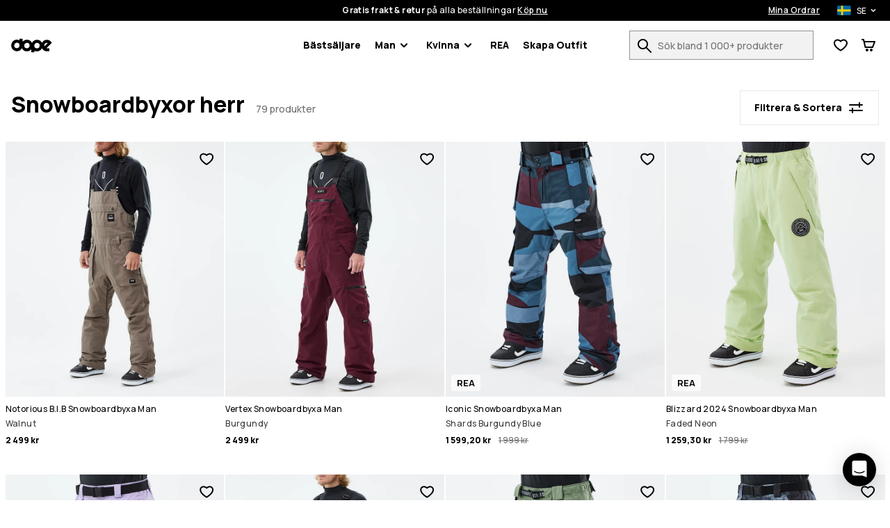

--- FILE ---
content_type: text/html; charset=utf-8
request_url: https://www.dopesnow.com/se/snowboardbyxor-herr?page=3
body_size: 37546
content:
<!DOCTYPE html><html lang="sv" class="className variable"><head><meta charSet="utf-8"/><link href="https://rq1foh2c4f-dsn.algolia.net" rel="dns-prefetch"/><meta name="viewport" content="width=device-width, initial-scale=1"/><link rel="preload" href="/images/H1959_01_UOTsMVg.jpg?w=180" as="image" fetchPriority="high"/><link rel="preload" href="/images/H3704_01_OzIziJW.jpg?w=180" as="image" fetchPriority="high"/><link rel="preload" href="/images/H2746_01_7HcZMZk.jpg?w=180" as="image" fetchPriority="high"/><link rel="preload" href="/images/H1860_01_RKOmvVD.jpg?w=180" as="image" fetchPriority="high"/><link rel="stylesheet" href="/_next/static/css/1dcdc11334a91349.css" data-precedence="next"/><link rel="stylesheet" href="/_next/static/css/6dca775e0522f370.css" data-precedence="next"/><link rel="stylesheet" href="/_next/static/css/703e3931597f9ad0.css" data-precedence="next"/><link rel="stylesheet" href="/_next/static/css/33e8eb38e6d0f0ca.css" data-precedence="next"/><link rel="stylesheet" href="/_next/static/css/4a90fc2bb2d4dda7.css" data-precedence="next"/><link rel="stylesheet" href="/_next/static/css/65bd0367f2cd1991.css" data-precedence="next"/><link rel="stylesheet" href="/_next/static/css/b3abca60d1e7a18e.css" data-precedence="next"/><link rel="stylesheet" href="/_next/static/css/d55ebc29d6713fdd.css" data-precedence="next"/><link rel="stylesheet" href="/_next/static/css/048ad968883a3149.css" data-precedence="next"/><link rel="stylesheet" href="/_next/static/css/77cc6ec152240044.css" data-precedence="next"/><link rel="stylesheet" href="/_next/static/css/97eaef19985a00cc.css" data-precedence="next"/><link rel="stylesheet" href="/_next/static/css/95c833a8f6a46c0e.css" data-precedence="next"/><link rel="stylesheet" href="/_next/static/css/42148aa51ad1c8c5.css" data-precedence="next"/><link rel="stylesheet" href="/_next/static/css/433db08e8ddfcbb5.css" data-precedence="next"/><link rel="stylesheet" href="/_next/static/css/367ba48232f6d595.css" data-precedence="next"/><link rel="stylesheet" href="/_next/static/css/ca9fc80f38ebf4fd.css" data-precedence="next"/><link rel="preload" as="script" fetchPriority="low" href="/_next/static/chunks/webpack-b170fd6f86db64ca.js"/><script src="/_next/static/chunks/4bd1b696-66ac50ec7fa99942.js" async=""></script><script src="/_next/static/chunks/1684-e733a6882f3e1650.js" async=""></script><script src="/_next/static/chunks/main-app-f272674dec5f691a.js" async=""></script><script src="/_next/static/chunks/app/global-error-c24ac5d7ba785aed.js" async=""></script><script src="/_next/static/chunks/6874-ad2ee08679131963.js" async=""></script><script src="/_next/static/chunks/9884-15527410501eb083.js" async=""></script><script src="/_next/static/chunks/6967-152e72b048cb2cda.js" async=""></script><script src="/_next/static/chunks/app/%5Blang%5D/layout-e891f3a171cf6a9f.js" async=""></script><script src="/_next/static/chunks/app/%5Blang%5D/error-a89d13ca6a25bcf6.js" async=""></script><script src="/_next/static/chunks/3063-47afff46c9fa0041.js" async=""></script><script src="/_next/static/chunks/8670-7a1eb823c015095a.js" async=""></script><script src="/_next/static/chunks/9350-5cc36cd362c5a6e4.js" async=""></script><script src="/_next/static/chunks/2105-6aa34a093402101d.js" async=""></script><script src="/_next/static/chunks/3183-d3b041cba036288e.js" async=""></script><script src="/_next/static/chunks/5360-7427fbd37de20649.js" async=""></script><script src="/_next/static/chunks/1640-2d569c06d2804695.js" async=""></script><script src="/_next/static/chunks/6139-7855d09aeb98f57d.js" async=""></script><script src="/_next/static/chunks/9431-88d07b8722937f0e.js" async=""></script><script src="/_next/static/chunks/838-a2a026880d229b46.js" async=""></script><script src="/_next/static/chunks/8469-5b910f0a3db3a9d3.js" async=""></script><script src="/_next/static/chunks/app/%5Blang%5D/(stylecreator)/layout-9039e52ec8a9aa56.js" async=""></script><script src="/_next/static/chunks/app/%5Blang%5D/(defaultLayout)/not-found-0255e6be5fb289e8.js" async=""></script><script src="/_next/static/chunks/385-15e921b7d9534bb8.js" async=""></script><script src="/_next/static/chunks/1412-c596b53494833383.js" async=""></script><script src="/_next/static/chunks/app/%5Blang%5D/(defaultLayout)/layout-9f2aa4881bb9f19b.js" async=""></script><script src="/_next/static/chunks/3321-77590a29ef54f37f.js" async=""></script><script src="/_next/static/chunks/app/%5Blang%5D/(return)/layout-5fd69411a8cff816.js" async=""></script><script src="/_next/static/chunks/4996-c6159bdedd4a8bfd.js" async=""></script><script src="/_next/static/chunks/4059-bfdea013bd94bc74.js" async=""></script><script src="/_next/static/chunks/6266-64c85e9f5bb0635a.js" async=""></script><script src="/_next/static/chunks/7977-0bcaab6b05d01099.js" async=""></script><script src="/_next/static/chunks/2009-644de8375ab41d67.js" async=""></script><script src="/_next/static/chunks/885-7a69a1df78eddab7.js" async=""></script><script src="/_next/static/chunks/7744-d57e9ec89e91ae16.js" async=""></script><script src="/_next/static/chunks/app/%5Blang%5D/(defaultLayout)/%5Bslug%5D/page-9d45bf1a2a9d60c0.js" async=""></script><meta name="next-size-adjust" content=""/><title>Snowboardbyxor herr | Fri frakt | Dopesnow.com</title><meta name="description" content="Köp snowboardbyxor herr på Dopesnow.com. ✓Fri Frakt &amp; Retur ✓30-Dagars ångerrätt ✓Snabb Leverans"/><meta name="robots" content="noindex, follow"/><meta name="build-p" data-srv="na" data-country="US" content="dopesnow"/><meta name="build-env" content="1"/><meta name="project-env" data-cf="1" content="production"/><meta name="extraAlternates" content="[base64]"/><meta name="cacheTag" content="page,category-37465d86-e8e3-42e2-ad62-11d8b11ee14b"/><link rel="prev" href="https://www.dopesnow.com/se/snowboardbyxor-herr?page=2"/><script src="/_next/static/chunks/polyfills-42372ed130431b0a.js" noModule=""></script><script data-cfasync="false" nonce="1e599df4-961c-4084-92a3-f008a3a204ea">try{(function(w,d){!function(j,k,l,m){if(j.zaraz)console.error("zaraz is loaded twice");else{j[l]=j[l]||{};j[l].executed=[];j.zaraz={deferred:[],listeners:[]};j.zaraz._v="5874";j.zaraz._n="1e599df4-961c-4084-92a3-f008a3a204ea";j.zaraz.q=[];j.zaraz._f=function(n){return async function(){var o=Array.prototype.slice.call(arguments);j.zaraz.q.push({m:n,a:o})}};for(const p of["track","set","ecommerce","debug"])j.zaraz[p]=j.zaraz._f(p);j.zaraz.init=()=>{var q=k.getElementsByTagName(m)[0],r=k.createElement(m),s=k.getElementsByTagName("title")[0];s&&(j[l].t=k.getElementsByTagName("title")[0].text);j[l].x=Math.random();j[l].w=j.screen.width;j[l].h=j.screen.height;j[l].j=j.innerHeight;j[l].e=j.innerWidth;j[l].l=j.location.href;j[l].r=k.referrer;j[l].k=j.screen.colorDepth;j[l].n=k.characterSet;j[l].o=(new Date).getTimezoneOffset();j[l].q=[];for(;j.zaraz.q.length;){const w=j.zaraz.q.shift();j[l].q.push(w)}r.defer=!0;for(const x of[localStorage,sessionStorage])Object.keys(x||{}).filter(z=>z.startsWith("_zaraz_")).forEach(y=>{try{j[l]["z_"+y.slice(7)]=JSON.parse(x.getItem(y))}catch{j[l]["z_"+y.slice(7)]=x.getItem(y)}});r.referrerPolicy="origin";r.src="/z-tr/s.js?z="+btoa(encodeURIComponent(JSON.stringify(j[l])));q.parentNode.insertBefore(r,q)};["complete","interactive"].includes(k.readyState)?zaraz.init():j.addEventListener("DOMContentLoaded",zaraz.init)}}(w,d,"zarazData","script");window.zaraz._p=async d$=>new Promise(ea=>{if(d$){d$.e&&d$.e.forEach(eb=>{try{const ec=d.querySelector("script[nonce]"),ed=ec?.nonce||ec?.getAttribute("nonce"),ee=d.createElement("script");ed&&(ee.nonce=ed);ee.innerHTML=eb;ee.onload=()=>{d.head.removeChild(ee)};d.head.appendChild(ee)}catch(ef){console.error(`Error executing script: ${eb}\n`,ef)}});Promise.allSettled((d$.f||[]).map(eg=>fetch(eg[0],eg[1])))}ea()});zaraz._p({"e":["(function(w,d){})(window,document)"]});})(window,document)}catch(e){throw fetch("/z-tr/t"),e;};</script></head><body><script defer>
    if (window.sessionStorage){
        try { sessionStorage.setItem("isp", "{}"); } catch (e) {}
        if (typeof trackFeatureFlag !== "function") {
          trackFeatureFlag = function (key) {
            try { sessionStorage.setItem("trackff:" + key, "1"); } catch (e) {}
          };
        }
        if (typeof zaraz !== "undefined") {
          [].forEach(function (prop) {
            trackFeatureFlag(prop);
          });
        var expTracked = false;
        var zarazTrackList = [["CHECKOUT_NAMES_LAST","false","72048b6c"],["enableShippingSelectionWithoutAddress","false","f3dfee34"],["hideTheDiscountFormInCheckout","false","e7698427"],["kustomCheckoutOverride","false","acab79e1"],["showProductVideoFirst","false","46361154"],["showStylecreatorVideo","false","8cd6f846"],["turnKlarnaInAdyenOn","false","770c9f61"]];
        function trackExp () {
          if (expTracked) return;
          expTracked = true;
          setTimeout(function () {
            trackFeatureFlag = function (key) {
              // find key in zarazTrackList pick it and remove from array
              var dataIndex = zarazTrackList.findIndex(function (item) { return item[0] === key });
              if (dataIndex === -1) return;
              var data = zarazTrackList.splice(dataIndex, 1)[0];
              console.log("tracking feature flag", data);
              zaraz.track("experience_impression", {
                isCustomEvent: true,
                exp_variant_string: "configcat-" + data[0] + "-" + data[1],
                variation_id: data[2],
              });
            };
            try {
              // track delayed feature flags
              var toTrackList = Object.keys(sessionStorage).filter(function (key) {
                return key.startsWith("trackff:");
              });
              toTrackList.forEach(function (key) {
                var flagKey = key.replace("trackff:", "");
                sessionStorage.removeItem(key);
                trackFeatureFlag(flagKey);
              });
            } catch (e) {}
          }, 10);
        }
        if (document.cookie && document.cookie.includes('":true')) {trackExp()}
        document.addEventListener("zarazConsentChoicesUpdated", function () {
          if (Object.values(zaraz.consent.getAll())[0]) {trackExp()}
        });
     }}</script><span></span><div class="hO" data-deep="skip-link"><button aria-label="Hoppa till huvudinnehåll" type="button" tabindex="0">Hoppa till huvudinnehåll</button><button aria-label="Hoppa till sökning" type="button" tabindex="0">Hoppa till sökning</button></div><div class="cX" id="topBar"><div class="fc"><div class="cT"><div class="fe"><span><strong>Gratis frakt &amp; retur</strong> <!-- -->på alla beställningar<!-- --> <button class="c_" aria-label=" Köp nu på produktsöksidan">Köp nu</button></span><div class="dn"><a class="c_" aria-label="Mina Ordrar" href="/se/orders">Mina Ordrar</a><div class="in io"><button class="ip iq" aria-expanded="false" aria-controls="countryModal" aria-label="Valt land: Sverige" data-deep="switcher-button"><span><img alt="se flagga" loading="lazy" width="20" height="14" decoding="async" data-nimg="1" class="gw" style="color:transparent" src="/assets/flags/se.svg"/></span><span>SE</span><svg width="24" height="24" fill="none" viewBox="0 0 24 24" id="langSwitcher-iconChevron"><path d="M16 9.99994L12 13.9999L8 9.99994" stroke="currentColor" stroke-width="2" stroke-linecap="round" stroke-linejoin="round"></path></svg> </button></div></div></div></div></div><nav class="dc cT de df"><button aria-label="Öppna menyn" class="fk hL" type="button"><svg width="16" height="8"><path d="M0 1c0-.6.4-1 1-1h14a1 1 0 110 2H1a1 1 0 01-1-1zm0 6c0-.6.4-1 1-1h14a1 1 0 110 2H1a1 1 0 01-1-1z" fill="currentColor"></path></svg><span></span></button><!--$!--><template data-dgst="BAILOUT_TO_CLIENT_SIDE_RENDERING"></template><!--/$--><div class="di dj"><a href="/se/"><img alt="Dopesnow Startsida" data-dark="true" loading="lazy" width="59" height="21" decoding="async" data-nimg="1" style="color:transparent" src="/assets/images/dopesnow-logo-horizontal.svg"/></a></div><nav aria-label="Huvudnavigering" class="fn"><ul class="fo"><li class="fp ft"><a href="/se/bastsaljare">Bästsäljare </a></li><li id="Man" class="fp ft"><button type="button" data-e2e="M" aria-controls="ManSubMenu" aria-haspopup="true" aria-expanded="false" id="ManButton">Man<div class="fq"><svg width="10" height="7" viewBox="0 0 10 7" fill="none" xmlns="http://www.w3.org/2000/svg"><path d="M8.99951 1.3468L4.99951 5.3468L0.999511 1.3468" stroke="currentColor" stroke-width="2" stroke-linecap="round" stroke-linejoin="round"></path></svg></div></button><ul id="ManSubMenu" class="fs fv" hidden=""><div class="hO" data-deep="skip-link"><button aria-label="Hoppa över undermeny" type="button" tabindex="0" id="ManSkipSubmenuButton">Hoppa över undermeny</button></div><li class="fu"><ul class="gN"><li class="hB hy"><a aria-label="Kläder - Se allt för man" class="" href="/se/klader-herr"><div class=""></div>Kläder</a><button class="hw" aria-expanded="false" aria-controls="menKläderList" aria-label="Kläder toggle list"><svg width="24" height="24" aria-hidden="true"><use href="#rs-expand"></use></svg></button><ul class="hz" id="menKlderList" hidden=""><li><a aria-label="Snowboardklader Herr" href="/se/snowboardklader-herr">Snowboardkläder</a></li><li><a aria-label="Skidklader Herr" href="/se/skidklader-herr">Skidkläder</a></li><li><a aria-label="Friluftsklader Herr" href="/se/friluftsklader-herr">Friluftskläder</a></li></ul></li><li class="hB hy"><a aria-label="Outfits Herr" class="" href="/se/outfits-herr"><div class=""></div>Outfits</a><button class="hw" aria-expanded="false" aria-controls="menOutfitsList" aria-label="Outfits toggle list"><svg width="24" height="24" aria-hidden="true"><use href="#rs-expand"></use></svg></button><ul class="hz" id="menOutfitsList" hidden=""><li><a aria-label="Snowboardoutfits Herr" href="/se/snowboardoutfits-herr">Snowboardoutfits</a></li><li><a aria-label="Skidoutfits Herr" href="/se/skidoutfits-herr">Skidoutfits</a></li></ul></li><li class="hB"><a aria-label="Senast Inkommet Herr" class="" href="/se/senast-inkommet-herr"><div class=""></div>Senast Inkommet</a></li><li class="hB"><a aria-label="Rea Herr" class="" href="/se/rea-herr"><div class=""></div>REA</a></li><li class="hB"><a aria-label="Renewed" class="" href="/se/renewed"><div class=""></div>Renewed</a></li><li class="hB gO"><a aria-label="Kläder - Se allt för man" class="" href="/se/klader-herr"><div class=""></div>Se allt för man<div class="hE"><svg width="10" height="7" viewBox="0 0 10 7" fill="none" xmlns="http://www.w3.org/2000/svg"><path d="M8.99951 1.3468L4.99951 5.3468L0.999511 1.3468" stroke="currentColor" stroke-width="2" stroke-linecap="round" stroke-linejoin="round"></path></svg></div></a></li></ul></li><li><ul class="gP"><li class="hB hy"><a aria-label="Jackor Herr" data-e2e="MI" class="hC" href="/se/jackor-herr"><div class="hD" style="--backgroundSub:url(/images/H3263_01_3NHDdqA.jpg?w=38)"></div>Jackor</a><button class="hw" aria-expanded="false" aria-controls="menJackorList" aria-label="Jackor toggle list"><svg width="24" height="24" aria-hidden="true"><use href="#rs-expand"></use></svg></button><ul class="hz hA" id="menJackorList" hidden=""><li><a data-e2e="MISI" aria-label="Snowboardjackor Herr" href="/se/snowboardjackor-herr">Snowboardjackor</a></li><li><a aria-label="Skidjackor Herr" href="/se/skidjackor-herr">Skidjackor</a></li><li><a aria-label="Friluftsjackor Herr" href="/se/friluftsjackor-herr">Friluftsjackor</a></li></ul></li><li class="hB hy"><a aria-label="Byxor Herr" class="hC" href="/se/byxor-herr"><div class="hD" style="--backgroundSub:url(/images//2/0/2020-12-09-omfoto_dope_byxor-616.jpg?w=38)"></div>Byxor</a><button class="hw" aria-expanded="false" aria-controls="menByxorList" aria-label="Byxor toggle list"><svg width="24" height="24" aria-hidden="true"><use href="#rs-expand"></use></svg></button><ul class="hz hA" id="menByxorList" hidden=""><li><a aria-label="Snowboardbyxor Herr" href="/se/snowboardbyxor-herr">Snowboardbyxor</a></li><li><a aria-label="Skidbyxor Herr" href="/se/skidbyxor-herr">Skidbyxor</a></li><li><a aria-label="Friluftsbyxor Herr" href="/se/friluftsbyxor-herr">Friluftsbyxor</a></li></ul></li><li class="hB"><a aria-label="Skid Snowboard Goggles Herr" class="hC" href="/se/skid-snowboard-goggles-herr"><div class="hD" style="--backgroundSub:url(/images/H3110_01_JG1LdcJ.jpg?w=38)"></div>Skidglasögon</a></li><li class="hB"><a aria-label="Fleece Herr" class="hC" href="/se/fleece-herr"><div class="hD" style="--backgroundSub:url(/images/H2463_01_wQKN3K0.jpg?w=38)"></div>Fleece</a></li><li class="hB"><a aria-label="Understall Herr" class="hC" href="/se/understall-herr"><div class="hD" style="--backgroundSub:url(/images/H2353_01_RguYhqP.jpg?w=38)"></div>Underställ</a></li><li class="hB"><a aria-label="Hoodies Trojor Herr" class="hC" href="/se/hoodies-trojor-herr"><div class="hD" style="--backgroundSub:url(/images/E/9/E9899_1.jpg?w=38)"></div>Hoodies</a></li><li class="hB"><a aria-label="Mossor Herr" class="hC" href="/se/mossor-herr"><div class="hD" style="--backgroundSub:url(/images/H2244_01_bWrcs0t.jpg?w=38)"></div>Mössor</a></li><li class="hB"><a aria-label="Snowboardhandskar Herr" class="hC" href="/se/snowboardhandskar-herr"><div class="hD" style="--backgroundSub:url(/images/E/8/E8727_30.jpg?w=38)"></div>Skidhandskar</a></li><li class="hB"><a aria-label="Skidhjalmar Herr" class="hC" href="/se/skidhjalmar-herr"><div class="hD" style="--backgroundSub:url(/images/H1702_01_9xYJseG.jpg?w=38)"></div>Skidhjälmar</a></li><li class="hB"><a aria-label="Skidmasker Herr" class="hC" href="/se/skidmasker-herr"><div class="hD" style="--backgroundSub:url(/images/H1548_01_tYW5Qnc.jpg?w=38)"></div>Skidmasker</a></li><li class="hB"><a aria-label="Skidstrumpor" class="hC" href="/se/skidstrumpor"><div class="hD" style="--backgroundSub:url(/images/H2606_02_L9n9dkW.jpg?w=38)"></div>Skidstrumpor</a></li></ul></li></ul></li><li id="Kvinna" class="fp ft"><button type="button" data-e2e="M" aria-controls="KvinnaSubMenu" aria-haspopup="true" aria-expanded="false" id="KvinnaButton">Kvinna<div class="fq"><svg width="10" height="7" viewBox="0 0 10 7" fill="none" xmlns="http://www.w3.org/2000/svg"><path d="M8.99951 1.3468L4.99951 5.3468L0.999511 1.3468" stroke="currentColor" stroke-width="2" stroke-linecap="round" stroke-linejoin="round"></path></svg></div></button><ul id="KvinnaSubMenu" class="fs fv" hidden=""><div class="hO" data-deep="skip-link"><button aria-label="Hoppa över undermeny" type="button" tabindex="0" id="KvinnaSkipSubmenuButton">Hoppa över undermeny</button></div><li class="fu"><ul class="gN"><li class="hB hy"><a aria-label="Kläder - Se allt för kvinna" class="" href="/se/klader-dam"><div class=""></div>Kläder</a><button class="hw" aria-expanded="false" aria-controls="womenKläderList" aria-label="Kläder toggle list"><svg width="24" height="24" aria-hidden="true"><use href="#rs-expand"></use></svg></button><ul class="hz" id="womenKlderList" hidden=""><li><a aria-label="Snowboardklader Dam" href="/se/snowboardklader-dam">Snowboardkläder</a></li><li><a aria-label="Skidklader Dam" href="/se/skidklader-dam">Skidkläder</a></li><li><a aria-label="Friluftsklader Dam" href="/se/friluftsklader-dam">Friluftskläder</a></li></ul></li><li class="hB hy"><a aria-label="Outfits Dam" class="" href="/se/outfits-dam"><div class=""></div>Outfits</a><button class="hw" aria-expanded="false" aria-controls="womenOutfitsList" aria-label="Outfits toggle list"><svg width="24" height="24" aria-hidden="true"><use href="#rs-expand"></use></svg></button><ul class="hz" id="womenOutfitsList" hidden=""><li><a aria-label="Snowboardoutfits Dam" href="/se/snowboardoutfits-dam">Snowboardoutfits</a></li><li><a aria-label="Skidoutfits Dam" href="/se/skidoutfits-dam">Skidoutfits</a></li></ul></li><li class="hB"><a aria-label="Senast Inkommet Dam" class="" href="/se/senast-inkommet-dam"><div class=""></div>Senast Inkommet</a></li><li class="hB"><a aria-label="Rea Dam" class="" href="/se/rea-dam"><div class=""></div>REA</a></li><li class="hB"><a aria-label="Renewed" class="" href="/se/renewed"><div class=""></div>Renewed</a></li><li class="hB gO"><a aria-label="Kläder - Se allt för kvinna" class="" href="/se/klader-dam"><div class=""></div>Se allt för kvinna<div class="hE"><svg width="10" height="7" viewBox="0 0 10 7" fill="none" xmlns="http://www.w3.org/2000/svg"><path d="M8.99951 1.3468L4.99951 5.3468L0.999511 1.3468" stroke="currentColor" stroke-width="2" stroke-linecap="round" stroke-linejoin="round"></path></svg></div></a></li></ul></li><li><ul class="gP"><li class="hB hy"><a aria-label="Jackor Dam" data-e2e="MI" class="hC" href="/se/jackor-dam"><div class="hD" style="--backgroundSub:url(/images/E/8/E8471_200.jpg?w=38)"></div>Jackor</a><button class="hw" aria-expanded="false" aria-controls="womenJackorList" aria-label="Jackor toggle list"><svg width="24" height="24" aria-hidden="true"><use href="#rs-expand"></use></svg></button><ul class="hz hA" id="womenJackorList" hidden=""><li><a data-e2e="MISI" aria-label="Snowboardjackor Dam" href="/se/snowboardjackor-dam">Snowboardjackor</a></li><li><a aria-label="Skidjackor Dam" href="/se/skidjackor-dam">Skidjackor</a></li><li><a aria-label="Friluftsjackor Dam" href="/se/friluftsjackor-dam">Friluftsjackor</a></li></ul></li><li class="hB hy"><a aria-label="Byxor Dam" class="hC" href="/se/byxor-dam"><div class="hD" style="--backgroundSub:url(/images//2/0/2020-12-10-omfoto_dope_byxor-519.jpg?w=38)"></div>Byxor</a><button class="hw" aria-expanded="false" aria-controls="womenByxorList" aria-label="Byxor toggle list"><svg width="24" height="24" aria-hidden="true"><use href="#rs-expand"></use></svg></button><ul class="hz hA" id="womenByxorList" hidden=""><li><a aria-label="Snowboardbyxor Dam" href="/se/snowboardbyxor-dam">Snowboardbyxor</a></li><li><a aria-label="Skidbyxor Dam" href="/se/skidbyxor-dam">Skidbyxor</a></li><li><a aria-label="Friluftsbyxor Dam" href="/se/friluftsbyxor-dam">Friluftsbyxor</a></li></ul></li><li class="hB"><a aria-label="Leggings Dam" class="hC" href="/se/leggings-dam"><div class="hD" style="--backgroundSub:url(/images/E/9/E9771_1.jpg?w=38)"></div>Leggings</a></li><li class="hB"><a aria-label="Skid Snowboard Goggles Dam" class="hC" href="/se/skid-snowboard-goggles-dam"><div class="hD" style="--backgroundSub:url(/images/E/8/E8302_1.jpg?w=38)"></div>Skidglasögon</a></li><li class="hB"><a aria-label="Fleece Dam" class="hC" href="/se/fleece-dam"><div class="hD" style="--backgroundSub:url(/images/H1536_01_LNKkqOM.jpg?w=38)"></div>Fleece</a></li><li class="hB"><a aria-label="Understall Dam" class="hC" href="/se/understall-dam"><div class="hD" style="--backgroundSub:url(/images/E/6/E6342_20.jpg?w=38)"></div>Underställ</a></li><li class="hB"><a aria-label="Hoodies Trojor Dam" class="hC" href="/se/hoodies-trojor-dam"><div class="hD" style="--backgroundSub:url(/images/H2572_01_8NGq2XO.jpg?w=38)"></div>Hoodies</a></li><li class="hB"><a aria-label="T Shirts Dam" class="hC" href="/se/t-shirts-dam"><div class="hD" style="--backgroundSub:url(/images/H1501_01_iQRabby.jpg?w=38)"></div>T-shirts</a></li><li class="hB"><a aria-label="Mossor Dam" class="hC" href="/se/mossor-dam"><div class="hD" style="--backgroundSub:url(/images/H2244_01_bWrcs0t.jpg?w=38)"></div>Mössor</a></li><li class="hB"><a aria-label="Snowboardhandskar Dam" class="hC" href="/se/snowboardhandskar-dam"><div class="hD" style="--backgroundSub:url(/images/E/6/E6383_30.jpg?w=38)"></div>Skidhandskar</a></li><li class="hB"><a aria-label="Skidhjalmar Dam" class="hC" href="/se/skidhjalmar-dam"><div class="hD" style="--backgroundSub:url(/images/H1702_01_9xYJseG.jpg?w=38)"></div>Skidhjälmar</a></li><li class="hB"><a aria-label="Skidmasker Dam" class="hC" href="/se/skidmasker-dam"><div class="hD" style="--backgroundSub:url(/images/H1546_01_gzt0uMb.jpg?w=38)"></div>Skidmasker</a></li><li class="hB"><a aria-label="Skidstrumpor" class="hC" href="/se/skidstrumpor"><div class="hD" style="--backgroundSub:url(/images/H2606_02_L9n9dkW.jpg?w=38)"></div>Skidstrumpor</a></li></ul></li></ul></li><li class="fp ft"><a href="/se/snowboard-rea">REA</a></li><li class="fp"><a href="/se/create/women" id="createOutfitLink">Skapa Outfit<!-- --> </a></li></ul></nav><div class="do"><form class="iM" id="searchForm" action="/se/search"><div class="iN"><div class="iO"><label for="search">Sök bland 1 000+ produkter</label><input id="search" type="text" class="iQ" placeholder="Sök bland 1 000+ produkter" autoComplete="off" name="q" value=""/><button aria-label="Sök bland 1 000+ produkter" tabindex="-1" class="fk iR" type="button"><svg width="20" height="20" viewBox="0 0 20 20" aria-hidden="true"><use href="/assets/symbols/top-nav-search.svg#rs-top-nav-search"></use></svg><span></span></button></div></div></form><div class="dl"><div><button aria-label="Visa önskelista" data-e2e="FCN" class="fk dg" type="button"><svg width="20" height="18" viewBox="0 0 20 18" aria-hidden="true"><path d="M8.97213 17.2157L10 15.5L11.0536 17.2C10.4174 17.5943 9.61423 17.6003 8.97213 17.2157ZM8.49218 3.50745C7.71917 2.98243 6.70926 2.5 5.60808 2.5C3.08273 2.5 1.60046 4.35714 2.09455 6.90625C2.94048 11.2706 10 15.5 10 15.5C8.97213 17.2157 8.97252 17.2159 8.97213 17.2157L8.96813 17.2133L8.96156 17.2093L8.94081 17.1967C8.92366 17.1863 8.89993 17.1718 8.87001 17.1533C8.8102 17.1164 8.72561 17.0636 8.61952 16.996C8.40752 16.8607 8.10873 16.6655 7.74967 16.4184C7.03429 15.9259 6.06604 15.2178 5.06315 14.3585C4.0659 13.5039 2.99626 12.4675 2.1042 11.3133C1.22465 10.1752 0.425295 8.80467 0.131093 7.28682C-0.204593 5.55495 0.0971789 3.8269 1.15547 2.50009C2.22058 1.16473 3.84213 0.5 5.60808 0.5C7.43175 0.5 8.94766 1.35898 9.88811 2.04462C9.92598 2.07223 9.96328 2.09983 10 2.12737C10.0367 2.09983 10.074 2.07223 10.1119 2.04462C11.0523 1.35898 12.5683 0.5 14.3919 0.5C18.337 0.5 20.6129 4.15474 19.8515 7.36746C19.5024 8.84055 18.6936 10.1821 17.8124 11.3083C16.9189 12.4501 15.8629 13.4815 14.8803 14.336C13.8928 15.1949 12.945 15.9046 12.2456 16.3991C11.8947 16.6473 11.6033 16.8434 11.3967 16.9793C11.2933 17.0473 11.2109 17.1003 11.1527 17.1374C11.138 17.1468 11.1248 17.1552 11.1132 17.1625C11.1019 17.1697 11.0922 17.1759 11.0839 17.181L11.0638 17.1936L11.0575 17.1976L11.0536 17.2C11.0532 17.2002 11.0536 17.2 10 15.5C10 15.5 16.8792 11.2363 17.9054 6.90625C18.3995 4.82142 16.9173 2.5 14.3919 2.5C13.2907 2.5 12.2808 2.98243 11.5078 3.50745C10.5852 4.13411 10 4.82143 10 4.82143C10 4.82143 9.41484 4.13411 8.49218 3.50745Z" fill="currentColor"></path></svg><span></span></button></div><button aria-label="Kundvagn" class="fk dg" type="button"><svg width="20" height="18" viewBox="0 0 20 18" aria-hidden="true"><path fill-rule="evenodd" clip-rule="evenodd" d="M1 0C0.447715 0 0 0.447715 0 1C0 1.55228 0.447715 2 1 2V1L1.00001 2H1.00005H1.00021H1.00033H1.00048H1.00065H1.00085H1.0019H1.00337H1.00426H1.00474H1.00525H1.00754H1.01022H1.01096H1.01171H1.01331H1.05176H1.19531H1.6875H2.20177L4.52487 12.2216C4.64465 12.7486 5.16032 13.083 5.68704 12.9824C5.74792 12.9939 5.81075 13 5.875 13H16C16.4168 13 16.79 12.7414 16.9363 12.3511L19.9363 4.35112C20.0515 4.04403 20.0087 3.69998 19.8219 3.43041C19.6351 3.16083 19.328 3 19 3H4.48005L3.97513 0.778379C3.87166 0.32309 3.4669 0 3 0H1.6875H1.19531H1.05176H1.04565H1.03991H1.03853H1.03717H1.03453H1.02953H1.02065H1.01964H1.01867H1.01771H1.01678H1.01588H1.01499H1.01331H1.00754H1.00525H1.00474H1.00426H1.00337H1.00085H1.00048H1.00033H1.00021H1.00005H1.00001L1 1V0ZM4.93459 5L6.29823 11H15.307L17.557 5H4.93459ZM8 14C6.89543 14 6 14.8954 6 16C6 17.1046 6.89543 18 8 18C9.10457 18 10 17.1046 10 16C10 14.8954 9.10457 14 8 14ZM12 16C12 14.8954 12.8954 14 14 14C15.1046 14 16 14.8954 16 16C16 17.1046 15.1046 18 14 18C12.8954 18 12 17.1046 12 16Z" fill="currentColor"></path></svg><span></span></button></div></div></nav></div><main class="aq" data-e2e="CAT"><div class="lV lW" style="top:5px"><button class="aQ aX bg aR xw undefined" type="button" aria-label="Filtrera &amp; Sortera" style="z-index:80" data-e2e="CFL"><span data-deep="button-text" class="bb"><span>Filtrera &amp; Sortera</span></span><div class="bf"><svg width="24" height="24" viewBox="0 0 24 24" fill="none"><path fill-rule="evenodd" clip-rule="evenodd" d="M3 7a1 1 0 1 0 0 2h13v2a1 1 0 1 0 2 0V9h3a1 1 0 1 0 0-2h-3V5a1 1 0 1 0-2 0v2H3Zm19 9a1 1 0 0 0-1-1H8v-2a1 1 0 1 0-2 0v2H3a1 1 0 1 0 0 2h3v2a1 1 0 1 0 2 0v-2h13a1 1 0 0 0 1-1Z" fill="currentColor"></path></svg></div></button></div><div class="lV lY" style="top:0"><div class="lX"></div></div><div class="cT lZ"><div class="lz lA"><div class="lD"><div class="Kh Ki"><div><div class="Kl"><h1 class="Km">Snowboardbyxor herr</h1><div class="Kn">79 produkter</div></div></div></div></div></div></div><div class="cT l_"></div><div class="cT mb mc"></div><div class="lL" style="top:0"><div class="lK">79 produkter</div><button class="aQ aX bh aR xw" type="button" aria-label="Filtrera &amp; Sortera" style="z-index:80" data-e2e="CFL"><span data-deep="button-text" class="bb"><span>Filtrera &amp; Sortera</span></span><div class="bf"><svg width="24" height="24" viewBox="0 0 24 24" fill="none"><path fill-rule="evenodd" clip-rule="evenodd" d="M3 7a1 1 0 1 0 0 2h13v2a1 1 0 1 0 2 0V9h3a1 1 0 1 0 0-2h-3V5a1 1 0 1 0-2 0v2H3Zm19 9a1 1 0 0 0-1-1H8v-2a1 1 0 1 0-2 0v2H3a1 1 0 1 0 0 2h3v2a1 1 0 1 0 2 0v-2h13a1 1 0 0 0 1-1Z" fill="currentColor"></path></svg></div></button></div><div class="ar"><div class="DC DD"><div><div><div style="position:relative"><a style="display:block;position:relative" data-pagestart="3" href="/se/notorious-b-i-b-snowboardbyxa-man-walnut"><div class="Fq Fs" data-e2e="FCI"><div style="position:relative"><div data-deep="product-image" class="rk rm Fv"><div class="dt du" data-e2e="IW"><picture><source media="(min-width: 768px)" srcSet="/images/H1959_01_UOTsMVg.jpg?w=358"/><img src="/images/H1959_01_UOTsMVg.jpg?w=180" fetchPriority="high" width="180" height="212" alt="Notorious B.I.B Snowboardbyxa Man Walnut" style="width:100%;height:100%"/></picture></div></div></div><div class="Mi Fw" data-deep="product-info"><div class="Mt"><div class="Mk">Notorious B.I.B Snowboardbyxa Man</div><div class="Mn Mj">Walnut</div><div class="Nv Mp"><div>2 499 kr</div></div></div></div></div></a><button aria-label="Lägg till i favoriter" class="fk Du Dv" type="button"><svg width="24" height="24" aria-hidden="true"><use href="#rs-fav"></use></svg></button></div><div style="position:relative"><a style="display:block;position:relative" href="/se/vertex-snowboardbyxa-man-burgundy"><div class="Fq Fs"><div style="position:relative"><div data-deep="product-image" class="rk rm Fv"><div class="dt du" data-e2e="IW"><picture><source media="(min-width: 768px)" srcSet="/images/H3704_01_OzIziJW.jpg?w=358"/><img src="/images/H3704_01_OzIziJW.jpg?w=180" fetchPriority="high" width="180" height="212" alt="Vertex Snowboardbyxa Man Burgundy" style="width:100%;height:100%"/></picture></div></div></div><div class="Mi Fw" data-deep="product-info"><div class="Mt"><div class="Mk">Vertex Snowboardbyxa Man</div><div class="Mn Mj">Burgundy</div><div class="Nv Mp"><div>2 499 kr</div></div></div></div></div></a><button aria-label="Lägg till i favoriter" class="fk Du Dv" type="button"><svg width="24" height="24" aria-hidden="true"><use href="#rs-fav"></use></svg></button></div><div style="position:relative"><a style="display:block;position:relative" href="/se/iconic-snowboardbyxa-man-shards-burgundy-blue"><div class="Fq Fs"><div style="position:relative"><div data-deep="product-image" class="rk rm Fv"><div class="dt du" data-e2e="IW"><picture><source media="(min-width: 768px)" srcSet="/images/H2746_01_7HcZMZk.jpg?w=358"/><img src="/images/H2746_01_7HcZMZk.jpg?w=180" fetchPriority="high" width="180" height="212" alt="Iconic Snowboardbyxa Man Shards Burgundy Blue" style="width:100%;height:100%"/></picture></div><div data-deep="badge" class="rs">Rea</div></div></div><div class="Mi Fw" data-deep="product-info"><div class="Mt"><div class="Mk">Iconic Snowboardbyxa Man</div><div class="Mn Mj">Shards Burgundy Blue</div><div class="Nv Mp"><div aria-label="Rabatterat pris 1 599,20 kr">1 599,20 kr</div><div><del aria-label="Ursprungligt pris 1 999 kr">1 999 kr</del></div></div></div></div></div></a><button aria-label="Lägg till i favoriter" class="fk Du Dv" type="button"><svg width="24" height="24" aria-hidden="true"><use href="#rs-fav"></use></svg></button></div><div style="position:relative"><a style="display:block;position:relative" href="/se/blizzard-snowboardbyxa-man-faded-neon"><div class="Fq Fs"><div style="position:relative"><div data-deep="product-image" class="rk rm Fv"><div class="dt du" data-e2e="IW"><picture><source media="(min-width: 768px)" srcSet="/images/H1860_01_RKOmvVD.jpg?w=358"/><img src="/images/H1860_01_RKOmvVD.jpg?w=180" fetchPriority="high" width="180" height="212" alt="Blizzard 2024 Snowboardbyxa Man Faded Neon" style="width:100%;height:100%"/></picture></div><div data-deep="badge" class="rs">Rea</div></div></div><div class="Mi Fw" data-deep="product-info"><div class="Mt"><div class="Mk">Blizzard 2024 Snowboardbyxa Man</div><div class="Mn Mj">Faded Neon</div><div class="Nv Mp"><div aria-label="Rabatterat pris 1 259,30 kr">1 259,30 kr</div><div><del aria-label="Ursprungligt pris 1 799 kr">1 799 kr</del></div></div></div></div></div></a><button aria-label="Lägg till i favoriter" class="fk Du Dv" type="button"><svg width="24" height="24" aria-hidden="true"><use href="#rs-fav"></use></svg></button></div><div style="position:relative"><a style="display:block;position:relative" href="/se/blizzard-snowboardbyxa-man-faded-violet"><div class="Fq Fs"><div style="position:relative"><div data-deep="product-image" class="rk rm Fv"><div class="dt du" data-e2e="IW"><picture><source media="(min-width: 768px)" srcSet="/images/H3616_01_bWe5wdS.jpg?w=358"/><img src="/images/H3616_01_bWe5wdS.jpg?w=180" loading="lazy" width="180" height="212" alt="Blizzard Snowboardbyxa Man Faded Violet" style="width:100%;height:100%"/></picture></div></div></div><div class="Mi Fw" data-deep="product-info"><div class="Mt"><div class="Mk">Blizzard Snowboardbyxa Man</div><div class="Mn Mj">Faded Violet</div><div class="Nv Mp"><div>1 799 kr</div></div></div></div></div></a><button aria-label="Lägg till i favoriter" class="fk Du Dv" type="button"><svg width="24" height="24" aria-hidden="true"><use href="#rs-fav"></use></svg></button></div><div style="position:relative"><a style="display:block;position:relative" href="/se/vertex-snowboardbyxa-man-vivid-purple"><div class="Fq Fs"><div style="position:relative"><div data-deep="product-image" class="rk rm Fv"><div class="dt du" data-e2e="IW"><picture><source media="(min-width: 768px)" srcSet="/images/H3639_01_1Ug4nyY.jpg?w=358"/><img src="/images/H3639_01_1Ug4nyY.jpg?w=180" loading="lazy" width="180" height="212" alt="Vertex Snowboardbyxa Man Vivid Purple" style="width:100%;height:100%"/></picture></div></div></div><div class="Mi Fw" data-deep="product-info"><div class="Mt"><div class="Mk">Vertex Snowboardbyxa Man</div><div class="Mn Mj">Vivid Purple</div><div class="Nv Mp"><div>2 499 kr</div></div></div></div></div></a><button aria-label="Lägg till i favoriter" class="fk Du Dv" type="button"><svg width="24" height="24" aria-hidden="true"><use href="#rs-fav"></use></svg></button></div><div style="position:relative"><a style="display:block;position:relative" href="/se/antek-snowboardbyxa-man-moss-green"><div class="Fq Fs"><div style="position:relative"><div data-deep="product-image" class="rk rm Fv"><div class="dt du" data-e2e="IW"><picture><source media="(min-width: 768px)" srcSet="/images/H2916_01_8yrL1Iz.jpg?w=358"/><img src="/images/H2916_01_8yrL1Iz.jpg?w=180" loading="lazy" width="180" height="212" alt="Antek Snowboardbyxa Man Moss Green" style="width:100%;height:100%"/></picture></div><div data-deep="badge" class="rs">Rea</div></div></div><div class="Mi Fw" data-deep="product-info"><div class="Mt"><div class="Mk">Antek Snowboardbyxa Man</div><div class="Mn Mj">Moss Green</div><div class="Nv Mp"><div aria-label="Rabatterat pris 1 599,20 kr">1 599,20 kr</div><div><del aria-label="Ursprungligt pris 1 999 kr">1 999 kr</del></div></div></div></div></div></a><button aria-label="Lägg till i favoriter" class="fk Du Dv" type="button"><svg width="24" height="24" aria-hidden="true"><use href="#rs-fav"></use></svg></button></div><div style="position:relative"><a style="display:block;position:relative" href="/se/blizzard-snowboardbyxa-man-jungle-purple"><div class="Fq Fs"><div style="position:relative"><div data-deep="product-image" class="rk rm Fv"><div class="dt du" data-e2e="IW"><picture><source media="(min-width: 768px)" srcSet="/images/H3627_01_F61QbYS.jpg?w=358"/><img src="/images/H3627_01_F61QbYS.jpg?w=180" loading="lazy" width="180" height="212" alt="Blizzard Snowboardbyxa Man Jungle Purple" style="width:100%;height:100%"/></picture></div></div></div><div class="Mi Fw" data-deep="product-info"><div class="Mt"><div class="Mk">Blizzard Snowboardbyxa Man</div><div class="Mn Mj">Jungle Purple</div><div class="Nv Mp"><div>1 799 kr</div></div></div></div></div></a><button aria-label="Lägg till i favoriter" class="fk Du Dv" type="button"><svg width="24" height="24" aria-hidden="true"><use href="#rs-fav"></use></svg></button></div><div style="position:relative"><a style="display:block;position:relative" href="/se/blizzard-snowboardbyxa-man-terra"><div class="Fq Fs"><div style="position:relative"><div data-deep="product-image" class="rk rm Fv"><div class="dt du" data-e2e="IW"><picture><source media="(min-width: 768px)" srcSet="/images/H2924_01_z97UYJ0.jpg?w=358"/><img src="/images/H2924_01_z97UYJ0.jpg?w=180" loading="lazy" width="180" height="212" alt="Blizzard 2024 Snowboardbyxa Man Terra" style="width:100%;height:100%"/></picture></div><div data-deep="badge" class="rs">Rea</div></div></div><div class="Mi Fw" data-deep="product-info"><div class="Mt"><div class="Mk">Blizzard 2024 Snowboardbyxa Man</div><div class="Mn Mj">Terra</div><div class="Nv Mp"><div aria-label="Rabatterat pris 899,50 kr">899,50 kr</div><div><del aria-label="Ursprungligt pris 1 799 kr">1 799 kr</del></div></div></div></div></div></a><button aria-label="Lägg till i favoriter" class="fk Du Dv" type="button"><svg width="24" height="24" aria-hidden="true"><use href="#rs-fav"></use></svg></button></div><div style="position:relative"><a style="display:block;position:relative" href="/se/blizzard-snowboardbyxa-man-khaki-yellow"><div class="Fq Fs"><div style="position:relative"><div data-deep="product-image" class="rk rm Fv"><div class="dt du" data-e2e="IW"><picture><source media="(min-width: 768px)" srcSet="/images/H1419_01_YbXZqv2.jpg?w=358"/><img src="/images/H1419_01_YbXZqv2.jpg?w=180" loading="lazy" width="180" height="212" alt="Blizzard 22 Snowboardbyxa Man Khaki Yellow" style="width:100%;height:100%"/></picture></div><div data-deep="badge" class="rs">Rea</div></div></div><div class="Mi Fw" data-deep="product-info"><div class="Mt"><div class="Mk">Blizzard 22 Snowboardbyxa Man</div><div class="Mn Mj">Khaki Yellow</div><div class="Nv Mp"><div aria-label="Rabatterat pris 899,50 kr">899,50 kr</div><div><del aria-label="Ursprungligt pris 1 799 kr">1 799 kr</del></div></div></div></div></div></a><button aria-label="Lägg till i favoriter" class="fk Du Dv" type="button"><svg width="24" height="24" aria-hidden="true"><use href="#rs-fav"></use></svg></button></div><div style="position:relative"><a style="display:block;position:relative" href="/se/blizzard-snowboardbyxa-man-yellow"><div class="Fq Fs"><div style="position:relative"><div data-deep="product-image" class="rk rm Fv"><div class="dt du" data-e2e="IW"><picture><source media="(min-width: 768px)" srcSet="/images/H2928_01_OxpVUun.jpg?w=358"/><img src="/images/H2928_01_OxpVUun.jpg?w=180" loading="lazy" width="180" height="212" alt="Blizzard 2024 Snowboardbyxa Man Yellow" style="width:100%;height:100%"/></picture></div><div data-deep="badge" class="rs">Rea</div></div></div><div class="Mi Fw" data-deep="product-info"><div class="Mt"><div class="Mk">Blizzard 2024 Snowboardbyxa Man</div><div class="Mn Mj">Yellow</div><div class="Nv Mp"><div aria-label="Rabatterat pris 899,50 kr">899,50 kr</div><div><del aria-label="Ursprungligt pris 1 799 kr">1 799 kr</del></div></div></div></div></div></a><button aria-label="Lägg till i favoriter" class="fk Du Dv" type="button"><svg width="24" height="24" aria-hidden="true"><use href="#rs-fav"></use></svg></button></div><div style="position:relative"><a style="display:block;position:relative" href="/se/big-snowboardbyxa-man-moss-green"><div class="Fq Fs"><div style="position:relative"><div data-deep="product-image" class="rk rm Fv"><div class="dt du" data-e2e="IW"><picture><source media="(min-width: 768px)" srcSet="/images/H3632_01_64zyAJj.jpg?w=358"/><img src="/images/H3632_01_64zyAJj.jpg?w=180" loading="lazy" width="180" height="212" alt="Big Snowboardbyxa Man Moss Green" style="width:100%;height:100%"/></picture></div></div></div><div class="Mi Fw" data-deep="product-info"><div class="Mt"><div class="Mk">Big Snowboardbyxa Man</div><div class="Mn Mj">Moss Green</div><div class="Nv Mp"><div>1 899 kr</div></div></div></div></div></a><button aria-label="Lägg till i favoriter" class="fk Du Dv" type="button"><svg width="24" height="24" aria-hidden="true"><use href="#rs-fav"></use></svg></button></div><div style="position:relative"><a style="display:block;position:relative" href="/se/blizzard-snowboardbyxa-man-sand-77824"><div class="Fq Fs"><div style="position:relative"><div data-deep="product-image" class="rk rm Fv"><div class="dt du" data-e2e="IW"><picture><source media="(min-width: 768px)" srcSet="/images/H1868_01_LdvqyMQ.jpg?w=358"/><img src="/images/H1868_01_LdvqyMQ.jpg?w=180" loading="lazy" width="180" height="212" alt="Blizzard 2024 Snowboardbyxa Man Sand" style="width:100%;height:100%"/></picture></div><div data-deep="badge" class="rs">Rea</div></div></div><div class="Mi Fw" data-deep="product-info"><div class="Mt"><div class="Mk">Blizzard 2024 Snowboardbyxa Man</div><div class="Mn Mj">Sand</div><div class="Nv Mp"><div aria-label="Rabatterat pris 899,50 kr">899,50 kr</div><div><del aria-label="Ursprungligt pris 1 799 kr">1 799 kr</del></div></div></div></div></div></a><button aria-label="Lägg till i favoriter" class="fk Du Dv" type="button"><svg width="24" height="24" aria-hidden="true"><use href="#rs-fav"></use></svg></button></div><div style="position:relative"><a style="display:block;position:relative" href="/se/big-snowboardbyxa-man-walnut"><div class="Fq Fs"><div style="position:relative"><div data-deep="product-image" class="rk rm Fv"><div class="dt du" data-e2e="IW"><picture><source media="(min-width: 768px)" srcSet="/images/H3634_01_9Brc8Cj.jpg?w=358"/><img src="/images/H3634_01_9Brc8Cj.jpg?w=180" loading="lazy" width="180" height="212" alt="Big Snowboardbyxa Man Walnut" style="width:100%;height:100%"/></picture></div></div></div><div class="Mi Fw" data-deep="product-info"><div class="Mt"><div class="Mk">Big Snowboardbyxa Man</div><div class="Mn Mj">Walnut</div><div class="Nv Mp"><div>1 899 kr</div></div></div></div></div></a><button aria-label="Lägg till i favoriter" class="fk Du Dv" type="button"><svg width="24" height="24" aria-hidden="true"><use href="#rs-fav"></use></svg></button></div><div style="position:relative"><a style="display:block;position:relative" data-pagemiddle="3" href="/se/blizzard-snowboardbyxa-man-stratos"><div class="Fq Fs"><div style="position:relative"><div data-deep="product-image" class="rk rm Fv"><div class="dt du" data-e2e="IW"><picture><source media="(min-width: 768px)" srcSet="/images/H2923_01_PRM4AGn.jpg?w=358"/><img src="/images/H2923_01_PRM4AGn.jpg?w=180" loading="lazy" width="180" height="212" alt="Blizzard 2024 Snowboardbyxa Man Stratos" style="width:100%;height:100%"/></picture></div><div data-deep="badge" class="rs">Rea</div></div></div><div class="Mi Fw" data-deep="product-info"><div class="Mt"><div class="Mk">Blizzard 2024 Snowboardbyxa Man</div><div class="Mn Mj">Stratos</div><div class="Nv Mp"><div aria-label="Rabatterat pris 899,50 kr">899,50 kr</div><div><del aria-label="Ursprungligt pris 1 799 kr">1 799 kr</del></div></div></div></div></div></a><button aria-label="Lägg till i favoriter" class="fk Du Dv" type="button"><svg width="24" height="24" aria-hidden="true"><use href="#rs-fav"></use></svg></button></div><div style="position:relative"><a style="display:block;position:relative" href="/se/blizzard-snowboardbyxa-man-olive-green-45770"><div class="Fq Fs"><div style="position:relative"><div data-deep="product-image" class="rk rm Fv"><div class="dt du" data-e2e="IW"><picture><source media="(min-width: 768px)" srcSet="/images/H1866_01_yZMD51p.jpg?w=358"/><img src="/images/H1866_01_yZMD51p.jpg?w=180" loading="lazy" width="180" height="212" alt="Blizzard 2024 Snowboardbyxa Man Olive Green" style="width:100%;height:100%"/></picture></div><div data-deep="badge" class="rs">Rea</div></div></div><div class="Mi Fw" data-deep="product-info"><div class="Mt"><div class="Mk">Blizzard 2024 Snowboardbyxa Man</div><div class="Mn Mj">Olive Green</div><div class="Nv Mp"><div aria-label="Rabatterat pris 899,50 kr">899,50 kr</div><div><del aria-label="Ursprungligt pris 1 799 kr">1 799 kr</del></div></div></div></div></div></a><button aria-label="Lägg till i favoriter" class="fk Du Dv" type="button"><svg width="24" height="24" aria-hidden="true"><use href="#rs-fav"></use></svg></button></div><div style="position:relative"><a style="display:block;position:relative" href="/se/blizzard-snowboardbyxa-man-faded-violet-56818"><div class="Fq Fs"><div style="position:relative"><div data-deep="product-image" class="rk rm Fv"><div class="dt du" data-e2e="IW"><picture><source media="(min-width: 768px)" srcSet="/images/H1861_01_y8DPP1B.jpg?w=358"/><img src="/images/H1861_01_y8DPP1B.jpg?w=180" loading="lazy" width="180" height="212" alt="Blizzard 2024 Snowboardbyxa Man Faded Violet" style="width:100%;height:100%"/></picture></div><div data-deep="badge" class="rs">Rea</div></div></div><div class="Mi Fw" data-deep="product-info"><div class="Mt"><div class="Mk">Blizzard 2024 Snowboardbyxa Man</div><div class="Mn Mj">Faded Violet</div><div class="Nv Mp"><div aria-label="Rabatterat pris 899,50 kr">899,50 kr</div><div><del aria-label="Ursprungligt pris 1 799 kr">1 799 kr</del></div></div></div></div></div></a><button aria-label="Lägg till i favoriter" class="fk Du Dv" type="button"><svg width="24" height="24" aria-hidden="true"><use href="#rs-fav"></use></svg></button></div><div style="position:relative"><a style="display:block;position:relative" href="/se/blizzard-snowboardbyxa-man-olive-green"><div class="Fq Fs"><div style="position:relative"><div data-deep="product-image" class="rk rm Fv"><div class="dt du" data-e2e="IW"><picture><source media="(min-width: 768px)" srcSet="/images/H3619_01_CO20XFF.jpg?w=358"/><img src="/images/H3619_01_CO20XFF.jpg?w=180" loading="lazy" width="180" height="212" alt="Blizzard Snowboardbyxa Man Olive Green" style="width:100%;height:100%"/></picture></div></div></div><div class="Mi Fw" data-deep="product-info"><div class="Mt"><div class="Mk">Blizzard Snowboardbyxa Man</div><div class="Mn Mj">Olive Green</div><div class="Nv Mp"><div>1 799 kr</div></div></div></div></div></a><button aria-label="Lägg till i favoriter" class="fk Du Dv" type="button"><svg width="24" height="24" aria-hidden="true"><use href="#rs-fav"></use></svg></button></div><div style="position:relative"><a style="display:block;position:relative" href="/se/blizzard-snowboardbyxa-man-faded-peach"><div class="Fq Fs"><div style="position:relative"><div data-deep="product-image" class="rk rm Fv"><div class="dt du" data-e2e="IW"><picture><source media="(min-width: 768px)" srcSet="/images/H1867_01_k8GmnxX.jpg?w=358"/><img src="/images/H1867_01_k8GmnxX.jpg?w=180" loading="lazy" width="180" height="212" alt="Blizzard Snowboardbyxa Man Faded Peach" style="width:100%;height:100%"/></picture></div><div data-deep="badge" class="rs">Rea</div></div></div><div class="Mi Fw" data-deep="product-info"><div class="Mt"><div class="Mk">Blizzard Snowboardbyxa Man</div><div class="Mn Mj">Faded Peach</div><div class="Nv Mp"><div aria-label="Rabatterat pris 899,50 kr">899,50 kr</div><div><del aria-label="Ursprungligt pris 1 799 kr">1 799 kr</del></div></div></div></div></div></a><button aria-label="Lägg till i favoriter" class="fk Du Dv" type="button"><svg width="24" height="24" aria-hidden="true"><use href="#rs-fav"></use></svg></button></div><div style="position:relative"><a style="display:block;position:relative" href="/se/big-snowboardbyxa-man-khaki"><div class="Fq Fs"><div style="position:relative"><div data-deep="product-image" class="rk rm Fv"><div class="dt du" data-e2e="IW"><picture><source media="(min-width: 768px)" srcSet="/images/H3811_01_F5UYWB5.jpg?w=358"/><img src="/images/H3811_01_F5UYWB5.jpg?w=180" loading="lazy" width="180" height="212" alt="Big Snowboardbyxa Man Khaki" style="width:100%;height:100%"/></picture></div></div></div><div class="Mi Fw" data-deep="product-info"><div class="Mt"><div class="Mk">Big Snowboardbyxa Man</div><div class="Mn Mj">Khaki</div><div class="Nv Mp"><div>1 899 kr</div></div></div></div></div></a><button aria-label="Lägg till i favoriter" class="fk Du Dv" type="button"><svg width="24" height="24" aria-hidden="true"><use href="#rs-fav"></use></svg></button></div><div style="position:relative"><a style="display:block;position:relative" href="/se/blizzard-snowboardbyxa-man-nightmare-blue"><div class="Fq Fs"><div style="position:relative"><div data-deep="product-image" class="rk rm Fv"><div class="dt du" data-e2e="IW"><picture><source media="(min-width: 768px)" srcSet="/images/H2920_01_3xLCbT8.jpg?w=358"/><img src="/images/H2920_01_3xLCbT8.jpg?w=180" loading="lazy" width="180" height="212" alt="Blizzard 2024 Snowboardbyxa Man Nightmare Blue" style="width:100%;height:100%"/></picture></div><div data-deep="badge" class="rs">Rea</div></div></div><div class="Mi Fw" data-deep="product-info"><div class="Mt"><div class="Mk">Blizzard 2024 Snowboardbyxa Man</div><div class="Mn Mj">Nightmare Blue</div><div class="Nv Mp"><div aria-label="Rabatterat pris 1 439,20 kr">1 439,20 kr</div><div><del aria-label="Ursprungligt pris 1 799 kr">1 799 kr</del></div></div></div></div></div></a><button aria-label="Lägg till i favoriter" class="fk Du Dv" type="button"><svg width="24" height="24" aria-hidden="true"><use href="#rs-fav"></use></svg></button></div><div style="position:relative"><a style="display:block;position:relative" href="/se/blizzard-snowboardbyxa-man-light-blue-90240"><div class="Fq Fs"><div style="position:relative"><div data-deep="product-image" class="rk rm Fv"><div class="dt du" data-e2e="IW"><picture><source media="(min-width: 768px)" srcSet="/images/H1862_01_ljDmUng.jpg?w=358"/><img src="/images/H1862_01_ljDmUng.jpg?w=180" loading="lazy" width="180" height="212" alt="Blizzard 2024 Snowboardbyxa Man Light Blue" style="width:100%;height:100%"/></picture></div><div data-deep="badge" class="rs">Rea</div></div></div><div class="Mi Fw" data-deep="product-info"><div class="Mt"><div class="Mk">Blizzard 2024 Snowboardbyxa Man</div><div class="Mn Mj">Light Blue</div><div class="Nv Mp"><div aria-label="Rabatterat pris 899,50 kr">899,50 kr</div><div><del aria-label="Ursprungligt pris 1 799 kr">1 799 kr</del></div></div></div></div></div></a><button aria-label="Lägg till i favoriter" class="fk Du Dv" type="button"><svg width="24" height="24" aria-hidden="true"><use href="#rs-fav"></use></svg></button></div><div style="position:relative"><a style="display:block;position:relative" href="/se/big-snowboardbyxa-man-light-grey"><div class="Fq Fs"><div style="position:relative"><div data-deep="product-image" class="rk rm Fv"><div class="dt du" data-e2e="IW"><picture><source media="(min-width: 768px)" srcSet="/images/H3768_01_nEIu6jg.jpg?w=358"/><img src="/images/H3768_01_nEIu6jg.jpg?w=180" loading="lazy" width="180" height="212" alt="Big Snowboardbyxa Man Light Grey" style="width:100%;height:100%"/></picture></div></div></div><div class="Mi Fw" data-deep="product-info"><div class="Mt"><div class="Mk">Big Snowboardbyxa Man</div><div class="Mn Mj">Light Grey</div><div class="Nv Mp"><div>1 899 kr</div></div></div></div></div></a><button aria-label="Lägg till i favoriter" class="fk Du Dv" type="button"><svg width="24" height="24" aria-hidden="true"><use href="#rs-fav"></use></svg></button></div></div></div></div></div></main><div id="pagination" style="display:none" aria-hidden="true" translate="no"><a href="/se/snowboardbyxor-herr">1</a><a href="/se/snowboardbyxor-herr?page=2">2</a>3<a href="/se/snowboardbyxor-herr?page=2">Föregående</a></div><div class="dz"><div><h2>Handla snowboardbyxor för herr hos Dope</h2>

<p>Upptäck vårt senaste utbud av fantastiska snowboardbyxor för herrar. Med de senaste trenderna i åtanke kombinerar Dope Snow stil med branschledande tekniska konstruktioner som levererar allround komfort och ett bra skydd hela dagen. Här kan du välja mellan en skinny passform till mer baggy, både i skalmodell och med isolering. Från en bib till vattentäta skalbyxor erbjuder Dope Snow ett brett utbud som passar lika bra vid sport som vid andra utomhusaktiviteter.</p>

<h3>Modeller och stilar för alla smaker</h3>

<p>Dina byxor är lika individuella som resten av din utrustning, Dope Snow skapade därför ett utbud för alla åkare. Om du är en teknisk åkare och vill utforska offpist erbjuder våra bib-modeller fantastisk vattentäthet och isolering. Föredrar du hellre parken är våra lättviktsbyxor utan isolering och erbjuder gott om utrymme. Men oavsett vad du väljer kan du räkna med en helt vattentät och tålig snowboardbyxa (eller bib) som är redo för alla situationer. Samtliga modeller är dessutom utrustade med snölås, tejpade sömmar, ventilationsdragkedjor och justerbar midja – funktioner som förbättrar både passform och komfort under långa dagar på berget.</p> 

<h3>Välj modell utefter din åkning</h3>

<p>Vi har ett stort utbud av modeller för att passa varje snowboardåkare. Vår breda kollektion erbjuder utmärkt vattentäthet samt ett lager isolering vilket gör dessa snowboardbyxor perfekta för allmountain användning. Våra bib-modeller har även ökad slitstyrka vilket gör dem perfekta för dig som vill åka snowboard offpist. Vår lättviktskollektion är utan isolering och är därför passande när du shreddar i parken eftersom det ger dig mer rörelsefrihet. Oavsett vilken stil du föredrar kan du hitta dina nya favoriter bland våra olika modeller för herr.</p>

<h3>Andningsförmåga och vattentäthet i snowboardbyxor</h3>

<p>Dope Snow använder de bästa materialen för att säkerställa så bra vattentäthet som möjligt i deras snowboardbyxor. Skalet består till största delen av polyester, vilket gör plaggen både slitstarka och tekniskt kapabla. Dessutom är de förbättrade med en avancerad DWR-behandling som stöter bort vatten för att verkligen klara de tuffaste förhållandena, och tack vare dess slitstarka konstruktion kommer du att kunna ha dem hela säsongen.</p>

<p>När det kommer till andningsförmåga ligger Dope Snows teknologi i framkant. Deras yttre skal i polyester erbjuder utmärkt fuktöverföring, vilket gör det möjligt att släppa ut svett och värme och därmed minska att fukt byggs upp på insidan. Detta är nödvändigt för att du ska vara bekväm hela dagen när du åker eftersom den fysiska aktiviteten genererar mycket kroppsvärme. Även dina underkläder påverkar hur torr och bekväm du kommer att hålla dig när du åker snowboard.</p>

<h2>Färger och storlekar för alla</h2>

<p>Funktionalitet är av högsta prioritet på berget, men vi kan heller inte glömma stilen. Vi har valt att fokusera på båda delar. Med bra vattentäthet, andningsförmåga och isolering täcker Dope Snow alla aspekter, och med grymma funktioner som muddar för att förhindra att vatten kommer in i byxorna, samt integrerade bälten och vattentäta fickor har vi tänkt på allt. Vi har gjort vårt bästa för att skapa ett utbud som passar alla och erbjuder därför många individuella stilar. Våra modeller börjar vid XXS och går hela vägen upp till XXL, så att alla oavsett storlek kan känna sig bekväma i vinter. Välj mellan färger från klassiskt svart till mer unika mönster och hitta den stil som passar dig bäst.</p>

<h2>Upptäck våra modeller på Dopesnow.com</h2>

<p>Dope Snow erbjuder även en mängd olika stilar, från en baggy passform till skinny. Så oavsett om du behöver en varm och vadderad snowboardbyxa, en lättvikts herrmodell, muddar eller flera olika fickor, är vi säkra på att du kommer hitta något för dig. Kolla in våra nyheter från den senaste kollektionen av högkvalitativa och tåliga snowboardbyxor i vår onlinebutik och hitta dina favoriter för dina kommande äventyr i vinter! Hos oss handlar du alltid tryggt online.</p></div></div><!--$!--><template data-dgst="BAILOUT_TO_CLIENT_SIDE_RENDERING"></template><!--/$--><button class="intercom-button" aria-label="Öppna chatten"><div><svg class="intercom-svg" xmlns="http://www.w3.org/2000/svg" viewBox="0 0 28 32"><path d="M28 32s-4.714-1.855-8.527-3.34H3.437C1.54 28.66 0 27.026 0 25.013V3.644C0 1.633 1.54 0 3.437 0h21.125c1.898 0 3.437 1.632 3.437 3.645v18.404H28V32zm-4.139-11.982a.88.88 0 00-1.292-.105c-.03.026-3.015 2.681-8.57 2.681-5.486 0-8.517-2.636-8.571-2.684a.88.88 0 00-1.29.107 1.01 1.01 0 00-.219.708.992.992 0 00.318.664c.142.128 3.537 3.15 9.762 3.15 6.226 0 9.621-3.022 9.763-3.15a.992.992 0 00.317-.664 1.01 1.01 0 00-.218-.707z"></path></svg></div></button><footer class="cz"><div class="cT"><hr class="eU" aria-hidden="true"/><div class="cA"><aside class="hR cJ"><div class="hS"><div class="qq" role="img" aria-label="Betyg: 5 av 5 stjärnor" style="height:24px;width:156px"><div style="display:flex;gap:9px" aria-hidden="true"><svg width="24" height="24"><use href="#rs-icon-crisp-star-filled"></use></svg><svg width="24" height="24"><use href="#rs-icon-crisp-star-filled"></use></svg><svg width="24" height="24"><use href="#rs-icon-crisp-star-filled"></use></svg><svg width="24" height="24"><use href="#rs-icon-crisp-star-filled"></use></svg><svg width="24" height="24"><use href="#rs-icon-crisp-star-filled"></use></svg></div></div></div><p class="hT">Byxorna sitter bra och är sköna och rymliga, man kan ha flera lager under utan att det blir för tight. Har knappt provat dem ute än.</p><a href="/se/reviews" aria-label="Fler omdömen" class="aQ aW bg">Fler omdömen</a></aside><nav class="ff cJ"><div><div class="fg"> Kundtjänst</div><ul class="fh"><li class="fi"><a aria-label="Kontakta oss - FAQ - Kontakta oss - Behöver du hjälp med att logga in" href="/se/contact">Kontakta oss</a></li><li class="fi"><a aria-label="Kontakta oss - FAQ - Kontakta oss - Behöver du hjälp med att logga in" href="/se/contact">FAQ</a></li><li class="fi"><a aria-label="Mina Ordrar" href="/se/orders">Mina ordrar</a></li><li class="fi"><a aria-label="Returer" href="/se/returns">Returer</a></li></ul></div><div><div class="fg">Info</div><ul class="fh"><li class="fi"><a aria-label="Köpvillkor" href="/se/info/terms">Köpvillkor</a></li><li class="fi"><a aria-label="Integritetspolicy" href="/se/info/privacy-policy">Dataskyddspolicy</a></li><li class="fi"><a aria-label="Cookies - Läs mer" href="/se/info/cookies">Cookies</a></li><li class="fi"><button class="fj" aria-controls="cookieSettingsModal" aria-expanded="false">Cookie inställningar</button></li><li class="fi"><a aria-label="Tillgänglighet" href="/se/info/accessibility">Tillgänglighet</a></li></ul></div><div><div class="fg">Om Oss</div><ul class="fh"><li class="fi"><a aria-label="Join the Community" href="/se/join">Bli en del av vårt Community</a></li><li class="fi"><a href="https://www.dopesnow.com/sustainability/" rel="nofollow" aria-label="See what we’re up to - Sustainability">Hållbarhet</a></li><li class="fi"><a aria-label="Om oss" href="/se/pages/about-us">Om oss</a></li><li class="fi"><a aria-label="Läs fler recensioner" href="/se/reviews">Omdömen</a></li><li class="fi"><a href="https://career.ridestore.com/" rel="nofollow" aria-label="Jobba med oss - Häng med på resan">Jobba med oss</a></li></ul></div></nav></div><hr class="eU" aria-hidden="true"/><div class="cG"><div class="eT cD"><a href="https://facebook.com/dopesnowco" target="_blank" rel="noopener noreferrer nofollow" aria-label="Dopesnow Facebook, öppnas i en ny flik" class="fk cE"><svg width="21" height="20" viewBox="0 0 21 20"><path d="M11.38 6.88v-2.5c0-.7.55-1.25 1.24-1.25h1.26V0h-2.5a3.75 3.75 0 00-3.76 3.75v3.13h-2.5V10h2.5v10h3.75V10h2.5l1.26-3.13h-3.76z" fill="currentColor"></path></svg><span></span></a><a href="https://instagram.com/dopesnow" target="_blank" rel="noopener noreferrer nofollow" aria-label="Dopesnow Instagram, @dopesnow, följ, öppnas i en ny flik" class="fk cE"><svg width="21" height="20" viewBox="0 0 21 20"><path d="M14.125 0h-7.5a6.25 6.25 0 00-6.25 6.25v7.5A6.25 6.25 0 006.625 20h7.5a6.25 6.25 0 006.25-6.25v-7.5A6.25 6.25 0 0014.125 0zM18.5 13.75a4.38 4.38 0 01-4.375 4.375h-7.5A4.38 4.38 0 012.25 13.75v-7.5a4.38 4.38 0 014.375-4.375h7.5A4.38 4.38 0 0118.5 6.25v7.5z" fill="currentColor"></path><path d="M10.375 5a5 5 0 100 10 5 5 0 000-10zm0 8.125A3.13 3.13 0 017.25 10a3.129 3.129 0 013.125-3.125A3.129 3.129 0 0113.5 10a3.13 3.13 0 01-3.125 3.125zM15.75 5.292a.666.666 0 100-1.333.666.666 0 000 1.333z" fill="currentColor"></path></svg><span></span></a><a href="https://www.pinterest.se/dopesnow/" target="_blank" rel="noopener noreferrer nofollow" aria-label="Dopesnow Pinterest, öppnas i en ny flik" class="fk cE"><svg width="21" height="20"><path d="M11.15 0c-5.48 0-8.4 3.51-8.4 7.34 0 1.78 1 4 2.58 4.7.24.1.37.06.43-.16.05-.17.25-1 .36-1.38a.35.35 0 00-.09-.35 4.55 4.55 0 01-.95-2.76c0-2.67 2.13-5.27 5.74-5.27 3.13 0 5.31 2.03 5.31 4.94 0 3.28-1.73 5.55-3.99 5.55-1.25 0-2.18-.98-1.88-2.2.35-1.44 1.05-2.99 1.05-4.03 0-.93-.53-1.7-1.6-1.7-1.27 0-2.3 1.25-2.3 2.94 0 1.08.37 1.8.37 1.8L6.3 15.45c-.4 1.6.06 4.2.1 4.43.02.12.16.16.24.06.12-.16 1.64-2.33 2.07-3.9l.79-2.88c.42.75 1.62 1.39 2.91 1.39 3.83 0 6.6-3.37 6.6-7.55-.01-4-3.44-7-7.85-7z" fill="currentColor"></path></svg><span></span></a></div><hr class="eU cH" aria-hidden="true"/><div class="cF"><div class="in"><button class="ip" aria-expanded="false" aria-controls="countryModal" aria-label="Valt land: Sverige" data-deep="switcher-button"><span><img alt="se flagga" loading="lazy" width="20" height="14" decoding="async" data-nimg="1" class="gw" style="color:transparent" src="/assets/flags/se.svg"/></span><span>Sverige</span><svg width="24" height="24" fill="none" viewBox="0 0 24 24" id="langSwitcher-iconChevron"><path d="M16 9.99994L12 13.9999L8 9.99994" stroke="currentColor" stroke-width="2" stroke-linecap="round" stroke-linejoin="round"></path></svg> </button></div></div><hr class="eU cH" aria-hidden="true"/><div class="eS cK"><img src="/assets/images/klarna.svg" width="48" height="32" alt="Klarna logo" loading="lazy"/><img src="/assets/images/mc.svg" width="32" height="32" alt="Mastercard logo" loading="lazy"/><img src="/assets/images/visa.svg" width="32" height="32" alt="Visa logo" loading="lazy"/></div></div><hr class="eU cI" aria-hidden="true"/><div class="hM"><p class="hN">© <!-- -->2026<!-- --> <!-- -->Ridestore AB<!-- -->. <!-- -->Alla rättigheter reserverade</p><!--$!--><template data-dgst="BAILOUT_TO_CLIENT_SIDE_RENDERING"></template><!--/$--></div></div></footer><svg width="0" height="0" style="display:none"><symbol id="rs-expand" width="24" height="24" fill="none"><path d="M12 7v10M7 12h10" stroke="currentColor" stroke-width="2" stroke-linecap="round"></path></symbol><symbol id="rs-minus" width="24" height="24" fill="none"><path d="M7 12h10" stroke="currentColor" stroke-width="2" stroke-linecap="round"></path></symbol><symbol id="rs-chevron-right-small" width="6" height="10" fill="none"><path d="M1 1L5 5L1 9" stroke="#000" stroke-width="2" stroke-linecap="round" stroke-linejoin="round"></path></symbol><symbol id="rs-chevron-right" width="8" height="14" fill="none"><path fill-rule="evenodd" d="M.293.293a1 1 0 0 1 1.414 0l6 6a1 1 0 0 1 0 1.414l-6 6a1 1 0 0 1-1.414 0 1 1 0 0 1 0-1.414L5.586 7 .293 1.707a1 1 0 0 1 0-1.414z" fill="#000"></path></symbol><symbol id="rs-icon-star-filled" viewBox="0 0 20 20"><path d="M10 0a2 2 0 011.7 1l2.4 4.3 4.2.8a2 2 0 011.5 1.4 2 2 0 01-.5 2l-3.2 3.1.7 5.1a2 2 0 01-.8 1.9c-.6.4-1.4.5-2.1.2l-4-2-4 2c-.7.3-1.5.3-2.1-.2a2 2 0 01-.8-1.9l.7-5.1-3.1-3C.1 9-.1 8.3.1 7.5a2 2 0 011.5-1.4l4.2-.8L8.3 1c.3-.6 1-1 1.7-1z" fill="currentColor"></path></symbol><symbol id="rs-icon-crisp-star-filled" viewBox="0 0 14 14"><path d="M6.99984 1.16666L8.59333 5.3097L12.8332 5.62293L9.57817 8.4967L10.605 12.8333L6.99984 10.4664L3.39464 12.8333L4.4215 8.4967L1.1665 5.62293L5.40634 5.3097L6.99984 1.16666Z" fill="currentColor"></path></symbol><symbol id="star-symbol"><path style="width:100%;height:100%" d="M6.5 9.933l4.017 2.423-1.063-4.571L13 4.711 8.326 4.31 6.5 0 4.674 4.31 0 4.71l3.546 3.074-1.063 4.571z"></path></symbol><symbol id="rs-icon-star-half" viewBox="0 0 20 20"><path d="M19.92 7.55a2 2 0 00-1.54-1.4l-4.2-.82-2.44-4.31a2 2 0 00-3.48 0l-2.44 4.3-4.2.83a2 2 0 00-1 3.4l3.2 3.07-.74 5.1a2 2 0 002.88 2.06L10 17.74l4.04 2.05a2 2 0 002.88-2.08l-.74-5.09 3.2-3.06a2 2 0 00.54-2.01zm-5.86 4.34l.88 6.11L10 15.5V2l2.89 5.11 5.11 1-3.94 3.78z" fill="currentColor"></path></symbol><symbol id="rs-icon-star-outline" viewBox="0 0 20 20"><path d="M10 0a2 2 0 011.7 1l2.4 4.3 4.2.8a2 2 0 011.5 1.4 2 2 0 01-.5 2l-3.2 3.1.7 5.1a2 2 0 01-.8 1.9c-.6.4-1.4.5-2.1.2l-4-2-4 2c-.7.3-1.5.3-2.1-.2a2 2 0 01-.8-1.9l.7-5.1-3.1-3C.1 9-.1 8.3.1 7.5a2 2 0 011.5-1.4l4.2-.8L8.3 1c.3-.6 1-1 1.7-1zM7.1 7.1L2 8.1l3.9 3.8-.8 6.1 4.9-2.5 4.9 2.5-.9-6.1 4-3.8-5.1-1L10 2 7.1 7.1z" fill="currentColor"></path></symbol><symbol id="rs-testimonial-rating-50" width="152" height="20"><use width="20" height="20" href="#rs-icon-star-filled" transform="translate(0)"></use><use width="20" height="20" href="#rs-icon-star-filled" transform="translate(33)"></use><use width="20" height="20" href="#rs-icon-star-filled" transform="translate(66)"></use><use width="20" height="20" href="#rs-icon-star-filled" transform="translate(99)"></use><use width="20" height="20" href="#rs-icon-star-filled" transform="translate(132)"></use></symbol><symbol id="rs-fav" fill="none"><path fill-rule="evenodd" clip-rule="evenodd" d="m11.12 20.22 1.03-1.72 1.05 1.7a2 2 0 0 1-2.08.02ZM10.64 6.5C9.87 5.98 8.86 5.5 7.76 5.5c-2.53 0-4.01 1.86-3.52 4.4.85 4.37 7.9 8.6 7.9 8.6l-1.02 1.72-.01-.01-.02-.01a13.75 13.75 0 0 1-.32-.2 30.2 30.2 0 0 1-3.56-2.64c-1-.86-2.07-1.9-2.96-3.05a9.8 9.8 0 0 1-1.97-4.02A5.79 5.79 0 0 1 3.3 5.5a5.56 5.56 0 0 1 4.46-2 7.41 7.41 0 0 1 4.39 1.63l.11-.09a7.41 7.41 0 0 1 4.28-1.54A5.58 5.58 0 0 1 22 10.37a10.5 10.5 0 0 1-2.04 3.94 22.48 22.48 0 0 1-2.93 3.03 33.86 33.86 0 0 1-3.73 2.8l-.04.02-.03.02-.02.01v.01l-1.06-1.7s6.88-4.26 7.9-8.6c.5-2.08-.98-4.4-3.51-4.4-1.1 0-2.11.48-2.88 1a8.29 8.29 0 0 0-1.51 1.32s-.59-.69-1.51-1.31Z" fill="currentColor"></path></symbol><symbol id="rs-fav-f"><path d="M13.2 20.2a2 2 0 0 1-2.08.02l-.01-.01-.02-.01a13.75 13.75 0 0 1-.32-.2 30.2 30.2 0 0 1-3.56-2.64c-1-.86-2.07-1.9-2.96-3.05a9.8 9.8 0 0 1-1.97-4.02A5.79 5.79 0 0 1 3.3 5.5a5.56 5.56 0 0 1 4.46-2 7.41 7.41 0 0 1 4.39 1.63l.11-.09a7.41 7.41 0 0 1 4.28-1.54A5.58 5.58 0 0 1 22 10.37a10.5 10.5 0 0 1-2.04 3.94 22.48 22.48 0 0 1-2.93 3.03 33.86 33.86 0 0 1-3.73 2.8l-.04.02-.03.02-.02.01v.01Z" fill="currentColor"></path></symbol><symbol id="rs-like" fill="none"><path fill-rule="evenodd" clip-rule="evenodd" d="M13.0566 3C11.6147 3 10.4881 4.15519 10.4153 5.53329C10.3838 6.13097 10.3321 6.76912 10.2507 7.26802C10.2209 7.45094 10.1222 7.72386 9.94269 8.07026C9.76947 8.40458 9.54938 8.75378 9.32551 9.07804C9.10304 9.40028 8.88561 9.68529 8.72344 9.89001C8.69691 9.92351 8.67194 9.95475 8.64876 9.98355L7.21669 10.3999C6.88134 10.1488 6.46448 10 6.01274 10H4.00637C2.89828 10 2 10.8954 2 12V19C2 20.1046 2.89828 21 4.00637 21H6.01274C6.6252 21 7.17357 20.7264 7.54159 20.2952L7.54204 20.2954C8.49874 20.7591 9.54862 21 10.6124 21H18.2346C19.7283 21 20.996 19.9079 21.2124 18.4346L21.9677 13.2917C22.2336 11.4812 20.8255 9.85714 18.9899 9.85714H16.7198V6.65155C16.7198 4.63485 15.0798 3 13.0566 3ZM8.01912 18.3028L8.41928 18.4967C9.10265 18.8279 9.85256 19 10.6124 19H18.2346C18.7325 19 19.155 18.636 19.2272 18.1449L19.9825 13.002C20.0711 12.3985 19.6017 11.8571 18.9899 11.8571H15.7166C15.1626 11.8571 14.7135 11.4094 14.7135 10.8571V6.65155C14.7135 5.73942 13.9717 5 13.0566 5C12.7389 5 12.4387 5.26479 12.4189 5.63842C12.3862 6.25857 12.3301 6.98223 12.2311 7.58912C12.1517 8.07567 11.944 8.56606 11.7253 8.98805C11.5004 9.42211 11.2307 9.84636 10.9783 10.2119C10.7246 10.5794 10.4794 10.9005 10.2981 11.1294C10.2071 11.2443 10.1314 11.3369 10.0778 11.4017C10.0509 11.4341 10.0295 11.4596 10.0144 11.4775L9.99652 11.4985L9.99132 11.5046L9.98968 11.5065L9.9891 11.5072L9.98888 11.5075C9.98878 11.5076 9.98869 11.5077 9.2268 10.8571L9.98869 11.5077C9.86192 11.6552 9.69479 11.7627 9.50772 11.8171L8.01912 12.25V18.3028ZM6.01274 12H4.00637V14V17V19H6.01274V18.9286V17V14V12Z" fill="currentColor"></path></symbol><symbol id="rs-like-f"><path fill-rule="evenodd" clip-rule="evenodd" d="M10.9153 5.53329C10.9881 4.15519 12.1147 3 13.5566 3C15.5798 3 17.2198 4.63485 17.2198 6.65155V9.85714H19.4899C21.3255 9.85714 22.7336 11.4812 22.4677 13.2917L21.7124 18.4346C21.496 19.9079 20.2283 21 18.7346 21H11.1124C10.2206 21 9.33834 20.8305 8.51272 20.5026V18.9286V17V14V12L8.50109 10.1719L9.14876 9.98355C9.17194 9.95475 9.19691 9.92351 9.22344 9.89001C9.38561 9.68529 9.60304 9.40028 9.82551 9.07804C10.0494 8.75378 10.2695 8.40458 10.4427 8.07026C10.6222 7.72386 10.7209 7.45094 10.7507 7.26802C10.8321 6.76912 10.8838 6.13097 10.9153 5.53329ZM6.50042 10H4.50637C3.39828 10 2.5 10.8954 2.5 12V19C2.5 20.1046 3.39828 21 4.50637 21H6.50071L6.50635 17L6.50042 10Z" fill="currentColor"></path></symbol><symbol id="rs-circle-task"><path fill-rule="evenodd" clip-rule="evenodd" d="M2.15 12a10 10 0 1 0 20 0 10 10 0 0 0-20 0Zm2 0a8 8 0 1 1 16 0 8 8 0 0 1-16 0Zm12.74-2.32a1 1 0 1 0-1.48-1.36l-4.73 5.16-1.76-2.12a1 1 0 1 0-1.54 1.28l2.5 3a1 1 0 0 0 1.5.04l5.5-6Z" fill="currentColor"></path></symbol><symbol id="rs-shopping-cart"><path fill-rule="evenodd" d="M3 6a.75.75 0 1 0 1.5 0V4.5h3V6A.75.75 0 1 0 9 6V4.5h1.5v6.75a2.25 2.25 0 0 1-2.25 2.25h-4.5a2.25 2.25 0 0 1-2.25-2.25V4.5H3V6zm1.5-3h3a1.5 1.5 0 1 0-3 0zM9 3a3 3 0 1 0-6 0H.75a.75.75 0 0 0-.75.75v7.5A3.75 3.75 0 0 0 3.75 15h4.5A3.75 3.75 0 0 0 12 11.25v-7.5a.75.75 0 0 0-.75-.75H9z" fill="currentColor"></path> </symbol></svg><div id="modal"></div><div id="cart"></div><div style="display:none" id="build-id">build_id:dopesnowx0x3x208</div><script src="/_next/static/chunks/webpack-b170fd6f86db64ca.js" async=""></script><script>(self.__next_f=self.__next_f||[]).push([0])</script><script>self.__next_f.push([1,"1:\"$Sreact.fragment\"\n2:I[87555,[],\"\"]\n3:I[31295,[],\"\"]\n7:I[59665,[],\"OutletBoundary\"]\na:I[59665,[],\"ViewportBoundary\"]\nc:I[59665,[],\"MetadataBoundary\"]\ne:I[98385,[\"4219\",\"static/chunks/app/global-error-c24ac5d7ba785aed.js\"],\"default\"]\nf:I[29383,[\"6874\",\"static/chunks/6874-ad2ee08679131963.js\",\"9884\",\"static/chunks/9884-15527410501eb083.js\",\"6967\",\"static/chunks/6967-152e72b048cb2cda.js\",\"5160\",\"static/chunks/app/%5Blang%5D/layout-e891f3a171cf6a9f.js\"],\"default\"]\n10:I[91866,[\"7048\",\"static/chunks/app/%5Blang%5D/error-a89d13ca6a25bcf6.js\"],\"default\"]\n11:I[6874,[\"6874\",\"static/chunks/6874-ad2ee08679131963.js\",\"3063\",\"static/chunks/3063-47afff46c9fa0041.js\",\"8670\",\"static/chunks/8670-7a1eb823c015095a.js\",\"9350\",\"static/chunks/9350-5cc36cd362c5a6e4.js\",\"2105\",\"static/chunks/2105-6aa34a093402101d.js\",\"3183\",\"static/chunks/3183-d3b041cba036288e.js\",\"6967\",\"static/chunks/6967-152e72b048cb2cda.js\",\"5360\",\"static/chunks/5360-7427fbd37de20649.js\",\"1640\",\"static/chunks/1640-2d569c06d2804695.js\",\"6139\",\"static/chunks/6139-7855d09aeb98f57d.js\",\"9431\",\"static/chunks/9431-88d07b8722937f0e.js\",\"838\",\"static/chunks/838-a2a026880d229b46.js\",\"8469\",\"static/chunks/8469-5b910f0a3db3a9d3.js\",\"2233\",\"static/chunks/app/%5Blang%5D/(stylecreator)/layout-9039e52ec8a9aa56.js\"],\"\"]\n13:I[10255,[\"6874\",\"static/chunks/6874-ad2ee08679131963.js\",\"3063\",\"static/chunks/3063-47afff46c9fa0041.js\",\"8670\",\"static/chunks/8670-7a1eb823c015095a.js\",\"9350\",\"static/chunks/9350-5cc36cd362c5a6e4.js\",\"2105\",\"static/chunks/2105-6aa34a093402101d.js\",\"3183\",\"static/chunks/3183-d3b041cba036288e.js\",\"6967\",\"static/chunks/6967-152e72b048cb2cda.js\",\"5360\",\"static/chunks/5360-7427fbd37de20649.js\",\"1640\",\"static/chunks/1640-2d569c06d2804695.js\",\"6139\",\"static/chunks/6139-7855d09aeb98f57d.js\",\"9431\",\"static/chunks/9431-88d07b8722937f0e.js\",\"838\",\"static/chunks/838-a2a026880d229b46.js\",\"8469\",\"static/chunks/8469-5b910f0a3db3a9d3.js\",\"2233\",\"static/chunks/app/%5Blang%5D/(stylecreator)/layout-9039e52ec8a9aa56.js\"],\"PreloadChunks\"]\n14:I[56720,[\"6874\",\"static/chunks/6874-ad2e"])</script><script>self.__next_f.push([1,"e08679131963.js\",\"9884\",\"static/chunks/9884-15527410501eb083.js\",\"6967\",\"static/chunks/6967-152e72b048cb2cda.js\",\"5160\",\"static/chunks/app/%5Blang%5D/layout-e891f3a171cf6a9f.js\"],\"default\"]\n15:I[63322,[\"6874\",\"static/chunks/6874-ad2ee08679131963.js\",\"3063\",\"static/chunks/3063-47afff46c9fa0041.js\",\"8670\",\"static/chunks/8670-7a1eb823c015095a.js\",\"9350\",\"static/chunks/9350-5cc36cd362c5a6e4.js\",\"2105\",\"static/chunks/2105-6aa34a093402101d.js\",\"3183\",\"static/chunks/3183-d3b041cba036288e.js\",\"6967\",\"static/chunks/6967-152e72b048cb2cda.js\",\"5360\",\"static/chunks/5360-7427fbd37de20649.js\",\"1640\",\"static/chunks/1640-2d569c06d2804695.js\",\"6139\",\"static/chunks/6139-7855d09aeb98f57d.js\",\"9431\",\"static/chunks/9431-88d07b8722937f0e.js\",\"838\",\"static/chunks/838-a2a026880d229b46.js\",\"8469\",\"static/chunks/8469-5b910f0a3db3a9d3.js\",\"2233\",\"static/chunks/app/%5Blang%5D/(stylecreator)/layout-9039e52ec8a9aa56.js\"],\"WCAGSkipLink\"]\n17:I[49979,[\"6874\",\"static/chunks/6874-ad2ee08679131963.js\",\"6967\",\"static/chunks/6967-152e72b048cb2cda.js\",\"2897\",\"static/chunks/app/%5Blang%5D/(defaultLayout)/not-found-0255e6be5fb289e8.js\"],\"default\"]\n18:I[69243,[\"6874\",\"static/chunks/6874-ad2ee08679131963.js\",\"6967\",\"static/chunks/6967-152e72b048cb2cda.js\",\"2897\",\"static/chunks/app/%5Blang%5D/(defaultLayout)/not-found-0255e6be5fb289e8.js\"],\"\"]\n19:\"$Sreact.suspense\"\n1a:I[62146,[\"6874\",\"static/chunks/6874-ad2ee08679131963.js\",\"3063\",\"static/chunks/3063-47afff46c9fa0041.js\",\"8670\",\"static/chunks/8670-7a1eb823c015095a.js\",\"9350\",\"static/chunks/9350-5cc36cd362c5a6e4.js\",\"2105\",\"static/chunks/2105-6aa34a093402101d.js\",\"3183\",\"static/chunks/3183-d3b041cba036288e.js\",\"6967\",\"static/chunks/6967-152e72b048cb2cda.js\",\"5360\",\"static/chunks/5360-7427fbd37de20649.js\",\"1640\",\"static/chunks/1640-2d569c06d2804695.js\",\"6139\",\"static/chunks/6139-7855d09aeb98f57d.js\",\"9431\",\"static/chunks/9431-88d07b8722937f0e.js\",\"838\",\"static/chunks/838-a2a026880d229b46.js\",\"8469\",\"static/chunks/8469-5b910f0a3db3a9d3.js\",\"2233\",\"static/chunks/app/%5Blang%5D/(stylecreator)/layout-9039e52ec8a"])</script><script>self.__next_f.push([1,"9aa56.js\"],\"BailoutToCSR\"]\n1b:I[78819,[\"6874\",\"static/chunks/6874-ad2ee08679131963.js\",\"3063\",\"static/chunks/3063-47afff46c9fa0041.js\",\"8670\",\"static/chunks/8670-7a1eb823c015095a.js\",\"385\",\"static/chunks/385-15e921b7d9534bb8.js\",\"9350\",\"static/chunks/9350-5cc36cd362c5a6e4.js\",\"6967\",\"static/chunks/6967-152e72b048cb2cda.js\",\"5360\",\"static/chunks/5360-7427fbd37de20649.js\",\"1640\",\"static/chunks/1640-2d569c06d2804695.js\",\"6139\",\"static/chunks/6139-7855d09aeb98f57d.js\",\"9431\",\"static/chunks/9431-88d07b8722937f0e.js\",\"838\",\"static/chunks/838-a2a026880d229b46.js\",\"8469\",\"static/chunks/8469-5b910f0a3db3a9d3.js\",\"1412\",\"static/chunks/1412-c596b53494833383.js\",\"1089\",\"static/chunks/app/%5Blang%5D/(defaultLayout)/layout-9f2aa4881bb9f19b.js\"],\"default\"]\n1c:I[16021,[\"6874\",\"static/chunks/6874-ad2ee08679131963.js\",\"3063\",\"static/chunks/3063-47afff46c9fa0041.js\",\"8670\",\"static/chunks/8670-7a1eb823c015095a.js\",\"385\",\"static/chunks/385-15e921b7d9534bb8.js\",\"9350\",\"static/chunks/9350-5cc36cd362c5a6e4.js\",\"2105\",\"static/chunks/2105-6aa34a093402101d.js\",\"6967\",\"static/chunks/6967-152e72b048cb2cda.js\",\"5360\",\"static/chunks/5360-7427fbd37de20649.js\",\"1640\",\"static/chunks/1640-2d569c06d2804695.js\",\"6139\",\"static/chunks/6139-7855d09aeb98f57d.js\",\"9431\",\"static/chunks/9431-88d07b8722937f0e.js\",\"838\",\"static/chunks/838-a2a026880d229b46.js\",\"8469\",\"static/chunks/8469-5b910f0a3db3a9d3.js\",\"3321\",\"static/chunks/3321-77590a29ef54f37f.js\",\"5378\",\"static/chunks/app/%5Blang%5D/(return)/layout-5fd69411a8cff816.js\"],\"default\"]\n1e:I[74039,[\"6874\",\"static/chunks/6874-ad2ee08679131963.js\",\"3063\",\"static/chunks/3063-47afff46c9fa0041.js\",\"8670\",\"static/chunks/8670-7a1eb823c015095a.js\",\"9350\",\"static/chunks/9350-5cc36cd362c5a6e4.js\",\"2105\",\"static/chunks/2105-6aa34a093402101d.js\",\"3183\",\"static/chunks/3183-d3b041cba036288e.js\",\"6967\",\"static/chunks/6967-152e72b048cb2cda.js\",\"5360\",\"static/chunks/5360-7427fbd37de20649.js\",\"1640\",\"static/chunks/1640-2d569c06d2804695.js\",\"6139\",\"static/chunks/6139-7855d09aeb98f57d.js\",\"9431\",\"static/chunks/9431-88d07b87229"])</script><script>self.__next_f.push([1,"37f0e.js\",\"838\",\"static/chunks/838-a2a026880d229b46.js\",\"8469\",\"static/chunks/8469-5b910f0a3db3a9d3.js\",\"2233\",\"static/chunks/app/%5Blang%5D/(stylecreator)/layout-9039e52ec8a9aa56.js\"],\"default\"]\n1f:I[53360,[\"6874\",\"static/chunks/6874-ad2ee08679131963.js\",\"3063\",\"static/chunks/3063-47afff46c9fa0041.js\",\"8670\",\"static/chunks/8670-7a1eb823c015095a.js\",\"9350\",\"static/chunks/9350-5cc36cd362c5a6e4.js\",\"2105\",\"static/chunks/2105-6aa34a093402101d.js\",\"3183\",\"static/chunks/3183-d3b041cba036288e.js\",\"6967\",\"static/chunks/6967-152e72b048cb2cda.js\",\"5360\",\"static/chunks/5360-7427fbd37de20649.js\",\"1640\",\"static/chunks/1640-2d569c06d2804695.js\",\"6139\",\"static/chunks/6139-7855d09aeb98f57d.js\",\"9431\",\"static/chunks/9431-88d07b8722937f0e.js\",\"838\",\"static/chunks/838-a2a026880d229b46.js\",\"8469\",\"static/chunks/8469-5b910f0a3db3a9d3.js\",\"2233\",\"static/chunks/app/%5Blang%5D/(stylecreator)/layout-9039e52ec8a9aa56.js\"],\"default\"]\n20:I[85896,[\"6874\",\"static/chunks/6874-ad2ee08679131963.js\",\"3063\",\"static/chunks/3063-47afff46c9fa0041.js\",\"8670\",\"static/chunks/8670-7a1eb823c015095a.js\",\"9350\",\"static/chunks/9350-5cc36cd362c5a6e4.js\",\"2105\",\"static/chunks/2105-6aa34a093402101d.js\",\"3183\",\"static/chunks/3183-d3b041cba036288e.js\",\"6967\",\"static/chunks/6967-152e72b048cb2cda.js\",\"5360\",\"static/chunks/5360-7427fbd37de20649.js\",\"1640\",\"static/chunks/1640-2d569c06d2804695.js\",\"6139\",\"static/chunks/6139-7855d09aeb98f57d.js\",\"9431\",\"static/chunks/9431-88d07b8722937f0e.js\",\"838\",\"static/chunks/838-a2a026880d229b46.js\",\"8469\",\"static/chunks/8469-5b910f0a3db3a9d3.js\",\"2233\",\"static/chunks/app/%5Blang%5D/(stylecreator)/layout-9039e52ec8a9aa56.js\"],\"ShopNowButton\"]\n21:I[42198,[\"6874\",\"static/chunks/6874-ad2ee08679131963.js\",\"3063\",\"static/chunks/3063-47afff46c9fa0041.js\",\"8670\",\"static/chunks/8670-7a1eb823c015095a.js\",\"9350\",\"static/chunks/9350-5cc36cd362c5a6e4.js\",\"2105\",\"static/chunks/2105-6aa34a093402101d.js\",\"3183\",\"static/chunks/3183-d3b041cba036288e.js\",\"6967\",\"static/chunks/6967-152e72b048cb2cda.js\",\"5360\",\"static/chunks/5360-7427fbd37de20649.js"])</script><script>self.__next_f.push([1,"\",\"1640\",\"static/chunks/1640-2d569c06d2804695.js\",\"6139\",\"static/chunks/6139-7855d09aeb98f57d.js\",\"9431\",\"static/chunks/9431-88d07b8722937f0e.js\",\"838\",\"static/chunks/838-a2a026880d229b46.js\",\"8469\",\"static/chunks/8469-5b910f0a3db3a9d3.js\",\"2233\",\"static/chunks/app/%5Blang%5D/(stylecreator)/layout-9039e52ec8a9aa56.js\"],\"default\"]\n22:I[33063,[\"6874\",\"static/chunks/6874-ad2ee08679131963.js\",\"3063\",\"static/chunks/3063-47afff46c9fa0041.js\",\"8670\",\"static/chunks/8670-7a1eb823c015095a.js\",\"9350\",\"static/chunks/9350-5cc36cd362c5a6e4.js\",\"2105\",\"static/chunks/2105-6aa34a093402101d.js\",\"3183\",\"static/chunks/3183-d3b041cba036288e.js\",\"6967\",\"static/chunks/6967-152e72b048cb2cda.js\",\"5360\",\"static/chunks/5360-7427fbd37de20649.js\",\"1640\",\"static/chunks/1640-2d569c06d2804695.js\",\"6139\",\"static/chunks/6139-7855d09aeb98f57d.js\",\"9431\",\"static/chunks/9431-88d07b8722937f0e.js\",\"838\",\"static/chunks/838-a2a026880d229b46.js\",\"8469\",\"static/chunks/8469-5b910f0a3db3a9d3.js\",\"2233\",\"static/chunks/app/%5Blang%5D/(stylecreator)/layout-9039e52ec8a9aa56.js\"],\"Image\"]\n23:I[40533,[\"6874\",\"static/chunks/6874-ad2ee08679131963.js\",\"3063\",\"static/chunks/3063-47afff46c9fa0041.js\",\"8670\",\"static/chunks/8670-7a1eb823c015095a.js\",\"9350\",\"static/chunks/9350-5cc36cd362c5a6e4.js\",\"2105\",\"static/chunks/2105-6aa34a093402101d.js\",\"3183\",\"static/chunks/3183-d3b041cba036288e.js\",\"6967\",\"static/chunks/6967-152e72b048cb2cda.js\",\"5360\",\"static/chunks/5360-7427fbd37de20649.js\",\"1640\",\"static/chunks/1640-2d569c06d2804695.js\",\"6139\",\"static/chunks/6139-7855d09aeb98f57d.js\",\"9431\",\"static/chunks/9431-88d07b8722937f0e.js\",\"838\",\"static/chunks/838-a2a026880d229b46.js\",\"8469\",\"static/chunks/8469-5b910f0a3db3a9d3.js\",\"2233\",\"static/chunks/app/%5Blang%5D/(stylecreator)/layout-9039e52ec8a9aa56.js\"],\"default\"]\n24:I[13571,[\"6874\",\"static/chunks/6874-ad2ee08679131963.js\",\"3063\",\"static/chunks/3063-47afff46c9fa0041.js\",\"8670\",\"static/chunks/8670-7a1eb823c015095a.js\",\"9350\",\"static/chunks/9350-5cc36cd362c5a6e4.js\",\"2105\",\"static/chunks/2105-6aa34a093402101d.js\",\"3183\",\"static"])</script><script>self.__next_f.push([1,"/chunks/3183-d3b041cba036288e.js\",\"6967\",\"static/chunks/6967-152e72b048cb2cda.js\",\"5360\",\"static/chunks/5360-7427fbd37de20649.js\",\"1640\",\"static/chunks/1640-2d569c06d2804695.js\",\"6139\",\"static/chunks/6139-7855d09aeb98f57d.js\",\"9431\",\"static/chunks/9431-88d07b8722937f0e.js\",\"838\",\"static/chunks/838-a2a026880d229b46.js\",\"8469\",\"static/chunks/8469-5b910f0a3db3a9d3.js\",\"2233\",\"static/chunks/app/%5Blang%5D/(stylecreator)/layout-9039e52ec8a9aa56.js\"],\"default\"]\n26:I[30777,[\"6874\",\"static/chunks/6874-ad2ee08679131963.js\",\"3063\",\"static/chunks/3063-47afff46c9fa0041.js\",\"8670\",\"static/chunks/8670-7a1eb823c015095a.js\",\"9350\",\"static/chunks/9350-5cc36cd362c5a6e4.js\",\"2105\",\"static/chunks/2105-6aa34a093402101d.js\",\"3183\",\"static/chunks/3183-d3b041cba036288e.js\",\"6967\",\"static/chunks/6967-152e72b048cb2cda.js\",\"5360\",\"static/chunks/5360-7427fbd37de20649.js\",\"1640\",\"static/chunks/1640-2d569c06d2804695.js\",\"6139\",\"static/chunks/6139-7855d09aeb98f57d.js\",\"9431\",\"static/chunks/9431-88d07b8722937f0e.js\",\"838\",\"static/chunks/838-a2a026880d229b46.js\",\"8469\",\"static/chunks/8469-5b910f0a3db3a9d3.js\",\"2233\",\"static/chunks/app/%5Blang%5D/(stylecreator)/layout-9039e52ec8a9aa56.js\"],\"default\"]\n27:I[72681,[\"6874\",\"static/chunks/6874-ad2ee08679131963.js\",\"3063\",\"static/chunks/3063-47afff46c9fa0041.js\",\"8670\",\"static/chunks/8670-7a1eb823c015095a.js\",\"9350\",\"static/chunks/9350-5cc36cd362c5a6e4.js\",\"2105\",\"static/chunks/2105-6aa34a093402101d.js\",\"3183\",\"static/chunks/3183-d3b041cba036288e.js\",\"6967\",\"static/chunks/6967-152e72b048cb2cda.js\",\"5360\",\"static/chunks/5360-7427fbd37de20649.js\",\"1640\",\"static/chunks/1640-2d569c06d2804695.js\",\"6139\",\"static/chunks/6139-7855d09aeb98f57d.js\",\"9431\",\"static/chunks/9431-88d07b8722937f0e.js\",\"838\",\"static/chunks/838-a2a026880d229b46.js\",\"8469\",\"static/chunks/8469-5b910f0a3db3a9d3.js\",\"2233\",\"static/chunks/app/%5Blang%5D/(stylecreator)/layout-9039e52ec8a9aa56.js\"],\"default\"]\n28:I[42500,[\"6874\",\"static/chunks/6874-ad2ee08679131963.js\",\"3063\",\"static/chunks/3063-47afff46c9fa0041.js\",\"8670\",\"static/chunks/8670-7"])</script><script>self.__next_f.push([1,"a1eb823c015095a.js\",\"9350\",\"static/chunks/9350-5cc36cd362c5a6e4.js\",\"2105\",\"static/chunks/2105-6aa34a093402101d.js\",\"3183\",\"static/chunks/3183-d3b041cba036288e.js\",\"6967\",\"static/chunks/6967-152e72b048cb2cda.js\",\"5360\",\"static/chunks/5360-7427fbd37de20649.js\",\"1640\",\"static/chunks/1640-2d569c06d2804695.js\",\"6139\",\"static/chunks/6139-7855d09aeb98f57d.js\",\"9431\",\"static/chunks/9431-88d07b8722937f0e.js\",\"838\",\"static/chunks/838-a2a026880d229b46.js\",\"8469\",\"static/chunks/8469-5b910f0a3db3a9d3.js\",\"2233\",\"static/chunks/app/%5Blang%5D/(stylecreator)/layout-9039e52ec8a9aa56.js\"],\"default\"]\n29:I[36500,[\"6874\",\"static/chunks/6874-ad2ee08679131963.js\",\"3063\",\"static/chunks/3063-47afff46c9fa0041.js\",\"8670\",\"static/chunks/8670-7a1eb823c015095a.js\",\"9350\",\"static/chunks/9350-5cc36cd362c5a6e4.js\",\"2105\",\"static/chunks/2105-6aa34a093402101d.js\",\"3183\",\"static/chunks/3183-d3b041cba036288e.js\",\"6967\",\"static/chunks/6967-152e72b048cb2cda.js\",\"5360\",\"static/chunks/5360-7427fbd37de20649.js\",\"1640\",\"static/chunks/1640-2d569c06d2804695.js\",\"6139\",\"static/chunks/6139-7855d09aeb98f57d.js\",\"9431\",\"static/chunks/9431-88d07b8722937f0e.js\",\"838\",\"static/chunks/838-a2a026880d229b46.js\",\"8469\",\"static/chunks/8469-5b910f0a3db3a9d3.js\",\"2233\",\"static/chunks/app/%5Blang%5D/(stylecreator)/layout-9039e52ec8a9aa56.js\"],\"default\"]\n2c:I[55545,[\"6874\",\"static/chunks/6874-ad2ee08679131963.js\",\"3063\",\"static/chunks/3063-47afff46c9fa0041.js\",\"8670\",\"static/chunks/8670-7a1eb823c015095a.js\",\"9350\",\"static/chunks/9350-5cc36cd362c5a6e4.js\",\"2105\",\"static/chunks/2105-6aa34a093402101d.js\",\"3183\",\"static/chunks/3183-d3b041cba036288e.js\",\"6967\",\"static/chunks/6967-152e72b048cb2cda.js\",\"5360\",\"static/chunks/5360-7427fbd37de20649.js\",\"1640\",\"static/chunks/1640-2d569c06d2804695.js\",\"6139\",\"static/chunks/6139-7855d09aeb98f57d.js\",\"9431\",\"static/chunks/9431-88d07b8722937f0e.js\",\"838\",\"static/chunks/838-a2a026880d229b46.js\",\"8469\",\"static/chunks/8469-5b910f0a3db3a9d3.js\",\"2233\",\"static/chunks/app/%5Blang%5D/(stylecreator)/layout-9039e52ec8a9aa56.js\"],\"default\"]\n33:I[4"])</script><script>self.__next_f.push([1,"2207,[\"6874\",\"static/chunks/6874-ad2ee08679131963.js\",\"3063\",\"static/chunks/3063-47afff46c9fa0041.js\",\"8670\",\"static/chunks/8670-7a1eb823c015095a.js\",\"9350\",\"static/chunks/9350-5cc36cd362c5a6e4.js\",\"2105\",\"static/chunks/2105-6aa34a093402101d.js\",\"3183\",\"static/chunks/3183-d3b041cba036288e.js\",\"6967\",\"static/chunks/6967-152e72b048cb2cda.js\",\"5360\",\"static/chunks/5360-7427fbd37de20649.js\",\"1640\",\"static/chunks/1640-2d569c06d2804695.js\",\"6139\",\"static/chunks/6139-7855d09aeb98f57d.js\",\"9431\",\"static/chunks/9431-88d07b8722937f0e.js\",\"838\",\"static/chunks/838-a2a026880d229b46.js\",\"8469\",\"static/chunks/8469-5b910f0a3db3a9d3.js\",\"2233\",\"static/chunks/app/%5Blang%5D/(stylecreator)/layout-9039e52ec8a9aa56.js\"],\"default\"]\n34:I[40350,[\"6874\",\"static/chunks/6874-ad2ee08679131963.js\",\"3063\",\"static/chunks/3063-47afff46c9fa0041.js\",\"8670\",\"static/chunks/8670-7a1eb823c015095a.js\",\"9350\",\"static/chunks/9350-5cc36cd362c5a6e4.js\",\"2105\",\"static/chunks/2105-6aa34a093402101d.js\",\"3183\",\"static/chunks/3183-d3b041cba036288e.js\",\"6967\",\"static/chunks/6967-152e72b048cb2cda.js\",\"5360\",\"static/chunks/5360-7427fbd37de20649.js\",\"1640\",\"static/chunks/1640-2d569c06d2804695.js\",\"6139\",\"static/chunks/6139-7855d09aeb98f57d.js\",\"9431\",\"static/chunks/9431-88d07b8722937f0e.js\",\"838\",\"static/chunks/838-a2a026880d229b46.js\",\"8469\",\"static/chunks/8469-5b910f0a3db3a9d3.js\",\"2233\",\"static/chunks/app/%5Blang%5D/(stylecreator)/layout-9039e52ec8a9aa56.js\"],\"default\"]\n:HL[\"/_next/static/media/4c9affa5bc8f420e-s.p.woff2\",\"font\",{\"crossOrigin\":\"\",\"type\":\"font/woff2\"}]\n:HL[\"/_next/static/css/1dcdc11334a91349.css\",\"style\"]\n:HL[\"/_next/static/css/6dca775e0522f370.css\",\"style\"]\n:HL[\"/_next/static/css/703e3931597f9ad0.css\",\"style\"]\n:HL[\"/_next/static/css/33e8eb38e6d0f0ca.css\",\"style\"]\n:HL[\"/_next/static/css/4a90fc2bb2d4dda7.css\",\"style\"]\n:HL[\"/_next/static/css/65bd0367f2cd1991.css\",\"style\"]\n:HL[\"/_next/static/css/b3abca60d1e7a18e.css\",\"style\"]\n:HL[\"/_next/static/css/d55ebc29d6713fdd.css\",\"style\"]\n:HL[\"/_next/static/css/048ad968883a3149.css\",\"style\"]\n:HL[\"/_next/stat"])</script><script>self.__next_f.push([1,"ic/css/77cc6ec152240044.css\",\"style\"]\n:HL[\"/_next/static/css/97eaef19985a00cc.css\",\"style\"]\n:HL[\"/_next/static/css/95c833a8f6a46c0e.css\",\"style\"]\n:HL[\"/_next/static/css/42148aa51ad1c8c5.css\",\"style\"]\n:HL[\"/_next/static/css/433db08e8ddfcbb5.css\",\"style\"]\n:HL[\"/_next/static/css/367ba48232f6d595.css\",\"style\"]\n:HL[\"/_next/static/css/ca9fc80f38ebf4fd.css\",\"style\"]\n"])</script><script>self.__next_f.push([1,"0:{\"P\":null,\"b\":\"dopesnowx0x3x208\",\"p\":\"\",\"c\":[\"\",\"se\",\"snowboardbyxor-herr?page=3\"],\"i\":false,\"f\":[[[\"\",{\"children\":[[\"lang\",\"se\",\"d\"],{\"children\":[\"(defaultLayout)\",{\"children\":[[\"slug\",\"snowboardbyxor-herr\",\"d\"],{\"children\":[\"__PAGE__?{\\\"page\\\":\\\"3\\\"}\",{}]}]}]},\"$undefined\",\"$undefined\",true]}],[\"\",[\"$\",\"$1\",\"c\",{\"children\":[null,[\"$\",\"$L2\",null,{\"parallelRouterKey\":\"children\",\"error\":\"$undefined\",\"errorStyles\":\"$undefined\",\"errorScripts\":\"$undefined\",\"template\":[\"$\",\"$L3\",null,{}],\"templateStyles\":\"$undefined\",\"templateScripts\":\"$undefined\",\"notFound\":[[[\"$\",\"title\",null,{\"children\":\"404: This page could not be found.\"}],[\"$\",\"div\",null,{\"style\":{\"fontFamily\":\"system-ui,\\\"Segoe UI\\\",Roboto,Helvetica,Arial,sans-serif,\\\"Apple Color Emoji\\\",\\\"Segoe UI Emoji\\\"\",\"height\":\"100vh\",\"textAlign\":\"center\",\"display\":\"flex\",\"flexDirection\":\"column\",\"alignItems\":\"center\",\"justifyContent\":\"center\"},\"children\":[\"$\",\"div\",null,{\"children\":[[\"$\",\"style\",null,{\"dangerouslySetInnerHTML\":{\"__html\":\"body{color:#000;background:#fff;margin:0}.next-error-h1{border-right:1px solid rgba(0,0,0,.3)}@media (prefers-color-scheme:dark){body{color:#fff;background:#000}.next-error-h1{border-right:1px solid rgba(255,255,255,.3)}}\"}}],[\"$\",\"h1\",null,{\"className\":\"next-error-h1\",\"style\":{\"display\":\"inline-block\",\"margin\":\"0 20px 0 0\",\"padding\":\"0 23px 0 0\",\"fontSize\":24,\"fontWeight\":500,\"verticalAlign\":\"top\",\"lineHeight\":\"49px\"},\"children\":404}],[\"$\",\"div\",null,{\"style\":{\"display\":\"inline-block\"},\"children\":[\"$\",\"h2\",null,{\"style\":{\"fontSize\":14,\"fontWeight\":400,\"lineHeight\":\"49px\",\"margin\":0},\"children\":\"This page could not be found.\"}]}]]}]}]],[]],\"forbidden\":\"$undefined\",\"unauthorized\":\"$undefined\"}]]}],{\"children\":[[\"lang\",\"se\",\"d\"],[\"$\",\"$1\",\"c\",{\"children\":[[[\"$\",\"link\",\"0\",{\"rel\":\"stylesheet\",\"href\":\"/_next/static/css/1dcdc11334a91349.css\",\"precedence\":\"next\",\"crossOrigin\":\"$undefined\",\"nonce\":\"$undefined\"}],[\"$\",\"link\",\"1\",{\"rel\":\"stylesheet\",\"href\":\"/_next/static/css/6dca775e0522f370.css\",\"precedence\":\"next\",\"crossOrigin\":\"$undefined\",\"nonce\":\"$undefined\"}],[\"$\",\"link\",\"2\",{\"rel\":\"stylesheet\",\"href\":\"/_next/static/css/703e3931597f9ad0.css\",\"precedence\":\"next\",\"crossOrigin\":\"$undefined\",\"nonce\":\"$undefined\"}]],\"$L4\"]}],{\"children\":[\"(defaultLayout)\",[\"$\",\"$1\",\"c\",{\"children\":[[[\"$\",\"link\",\"0\",{\"rel\":\"stylesheet\",\"href\":\"/_next/static/css/33e8eb38e6d0f0ca.css\",\"precedence\":\"next\",\"crossOrigin\":\"$undefined\",\"nonce\":\"$undefined\"}],[\"$\",\"link\",\"1\",{\"rel\":\"stylesheet\",\"href\":\"/_next/static/css/4a90fc2bb2d4dda7.css\",\"precedence\":\"next\",\"crossOrigin\":\"$undefined\",\"nonce\":\"$undefined\"}],[\"$\",\"link\",\"2\",{\"rel\":\"stylesheet\",\"href\":\"/_next/static/css/65bd0367f2cd1991.css\",\"precedence\":\"next\",\"crossOrigin\":\"$undefined\",\"nonce\":\"$undefined\"}],[\"$\",\"link\",\"3\",{\"rel\":\"stylesheet\",\"href\":\"/_next/static/css/b3abca60d1e7a18e.css\",\"precedence\":\"next\",\"crossOrigin\":\"$undefined\",\"nonce\":\"$undefined\"}]],\"$L5\"]}],{\"children\":[[\"slug\",\"snowboardbyxor-herr\",\"d\"],[\"$\",\"$1\",\"c\",{\"children\":[null,[\"$\",\"$L2\",null,{\"parallelRouterKey\":\"children\",\"error\":\"$undefined\",\"errorStyles\":\"$undefined\",\"errorScripts\":\"$undefined\",\"template\":[\"$\",\"$L3\",null,{}],\"templateStyles\":\"$undefined\",\"templateScripts\":\"$undefined\",\"notFound\":\"$undefined\",\"forbidden\":\"$undefined\",\"unauthorized\":\"$undefined\"}]]}],{\"children\":[\"__PAGE__\",[\"$\",\"$1\",\"c\",{\"children\":[\"$L6\",[[\"$\",\"link\",\"0\",{\"rel\":\"stylesheet\",\"href\":\"/_next/static/css/d55ebc29d6713fdd.css\",\"precedence\":\"next\",\"crossOrigin\":\"$undefined\",\"nonce\":\"$undefined\"}],[\"$\",\"link\",\"1\",{\"rel\":\"stylesheet\",\"href\":\"/_next/static/css/048ad968883a3149.css\",\"precedence\":\"next\",\"crossOrigin\":\"$undefined\",\"nonce\":\"$undefined\"}],[\"$\",\"link\",\"2\",{\"rel\":\"stylesheet\",\"href\":\"/_next/static/css/77cc6ec152240044.css\",\"precedence\":\"next\",\"crossOrigin\":\"$undefined\",\"nonce\":\"$undefined\"}],[\"$\",\"link\",\"3\",{\"rel\":\"stylesheet\",\"href\":\"/_next/static/css/97eaef19985a00cc.css\",\"precedence\":\"next\",\"crossOrigin\":\"$undefined\",\"nonce\":\"$undefined\"}],[\"$\",\"link\",\"4\",{\"rel\":\"stylesheet\",\"href\":\"/_next/static/css/95c833a8f6a46c0e.css\",\"precedence\":\"next\",\"crossOrigin\":\"$undefined\",\"nonce\":\"$undefined\"}],[\"$\",\"link\",\"5\",{\"rel\":\"stylesheet\",\"href\":\"/_next/static/css/42148aa51ad1c8c5.css\",\"precedence\":\"next\",\"crossOrigin\":\"$undefined\",\"nonce\":\"$undefined\"}],[\"$\",\"link\",\"6\",{\"rel\":\"stylesheet\",\"href\":\"/_next/static/css/433db08e8ddfcbb5.css\",\"precedence\":\"next\",\"crossOrigin\":\"$undefined\",\"nonce\":\"$undefined\"}],[\"$\",\"link\",\"7\",{\"rel\":\"stylesheet\",\"href\":\"/_next/static/css/367ba48232f6d595.css\",\"precedence\":\"next\",\"crossOrigin\":\"$undefined\",\"nonce\":\"$undefined\"}],[\"$\",\"link\",\"8\",{\"rel\":\"stylesheet\",\"href\":\"/_next/static/css/ca9fc80f38ebf4fd.css\",\"precedence\":\"next\",\"crossOrigin\":\"$undefined\",\"nonce\":\"$undefined\"}]],[\"$\",\"$L7\",null,{\"children\":[\"$L8\",\"$L9\",null]}]]}],{},null,false]},null,false]},null,false]},null,false]},null,false],[\"$\",\"$1\",\"h\",{\"children\":[null,[\"$\",\"$1\",\"i-c-oq6jijoMBcQQoeiIGv\",{\"children\":[[\"$\",\"$La\",null,{\"children\":\"$Lb\"}],[\"$\",\"meta\",null,{\"name\":\"next-size-adjust\",\"content\":\"\"}]]}],[\"$\",\"$Lc\",null,{\"children\":\"$Ld\"}]]}],false]],\"m\":\"$undefined\",\"G\":[\"$e\",[]],\"s\":false,\"S\":false}\n"])</script><script>self.__next_f.push([1,"12:T61c,M13.0566 3C11.6147 3 10.4881 4.15519 10.4153 5.53329C10.3838 6.13097 10.3321 6.76912 10.2507 7.26802C10.2209 7.45094 10.1222 7.72386 9.94269 8.07026C9.76947 8.40458 9.54938 8.75378 9.32551 9.07804C9.10304 9.40028 8.88561 9.68529 8.72344 9.89001C8.69691 9.92351 8.67194 9.95475 8.64876 9.98355L7.21669 10.3999C6.88134 10.1488 6.46448 10 6.01274 10H4.00637C2.89828 10 2 10.8954 2 12V19C2 20.1046 2.89828 21 4.00637 21H6.01274C6.6252 21 7.17357 20.7264 7.54159 20.2952L7.54204 20.2954C8.49874 20.7591 9.54862 21 10.6124 21H18.2346C19.7283 21 20.996 19.9079 21.2124 18.4346L21.9677 13.2917C22.2336 11.4812 20.8255 9.85714 18.9899 9.85714H16.7198V6.65155C16.7198 4.63485 15.0798 3 13.0566 3ZM8.01912 18.3028L8.41928 18.4967C9.10265 18.8279 9.85256 19 10.6124 19H18.2346C18.7325 19 19.155 18.636 19.2272 18.1449L19.9825 13.002C20.0711 12.3985 19.6017 11.8571 18.9899 11.8571H15.7166C15.1626 11.8571 14.7135 11.4094 14.7135 10.8571V6.65155C14.7135 5.73942 13.9717 5 13.0566 5C12.7389 5 12.4387 5.26479 12.4189 5.63842C12.3862 6.25857 12.3301 6.98223 12.2311 7.58912C12.1517 8.07567 11.944 8.56606 11.7253 8.98805C11.5004 9.42211 11.2307 9.84636 10.9783 10.2119C10.7246 10.5794 10.4794 10.9005 10.2981 11.1294C10.2071 11.2443 10.1314 11.3369 10.0778 11.4017C10.0509 11.4341 10.0295 11.4596 10.0144 11.4775L9.99652 11.4985L9.99132 11.5046L9.98968 11.5065L9.9891 11.5072L9.98888 11.5075C9.98878 11.5076 9.98869 11.5077 9.2268 10.8571L9.98869 11.5077C9.86192 11.6552 9.69479 11.7627 9.50772 11.8171L8.01912 12.25V18.3028ZM6.01274 12H4.00637V14V17V19H6.01274V18.9286V17V14V12Z"])</script><script>self.__next_f.push([1,"4:[\"$\",\"html\",null,{\"lang\":\"sv\",\"className\":\"className variable\",\"children\":[\"$\",\"body\",null,{\"children\":[[\"$\",\"$Lf\",null,{\"lang\":\"se\"}],[\"$\",\"$L2\",null,{\"parallelRouterKey\":\"children\",\"error\":\"$10\",\"errorStyles\":[],\"errorScripts\":[],\"template\":[\"$\",\"$L3\",null,{}],\"templateStyles\":\"$undefined\",\"templateScripts\":\"$undefined\",\"notFound\":[[\"$\",\"div\",null,{\"id\":\"notfoundpage\",\"data-e2e\":\"404\",\"className\":\"d\",\"children\":[[\"$\",\"div\",null,{\"className\":\"e\"}],[\"$\",\"div\",null,{\"className\":\"f\",\"children\":[[\"$\",\"div\",null,{\"className\":\"g\",\"children\":\"404\"}],[\"$\",\"p\",null,{\"children\":\"Page you are trying to find is not available or has been removed.\"}],[\"$\",\"$L11\",null,{\"href\":\"/\",\"aria-label\":\"Alright, take me back!\",\"children\":\"Alright, take me back!\"}]]}]]}],[[\"$\",\"link\",\"0\",{\"rel\":\"stylesheet\",\"href\":\"/_next/static/css/85b844c4bc3d0498.css\",\"precedence\":\"next\",\"crossOrigin\":\"$undefined\",\"nonce\":\"$undefined\"}]]],\"forbidden\":\"$undefined\",\"unauthorized\":\"$undefined\"}],[\"$\",\"svg\",null,{\"width\":\"0\",\"height\":\"0\",\"style\":{\"display\":\"none\"},\"children\":[[\"$\",\"symbol\",null,{\"id\":\"rs-expand\",\"width\":\"24\",\"height\":\"24\",\"fill\":\"none\",\"children\":[\"$\",\"path\",null,{\"d\":\"M12 7v10M7 12h10\",\"stroke\":\"currentColor\",\"strokeWidth\":\"2\",\"strokeLinecap\":\"round\"}]}],[\"$\",\"symbol\",null,{\"id\":\"rs-minus\",\"width\":\"24\",\"height\":\"24\",\"fill\":\"none\",\"children\":[\"$\",\"path\",null,{\"d\":\"M7 12h10\",\"stroke\":\"currentColor\",\"strokeWidth\":\"2\",\"strokeLinecap\":\"round\"}]}],[\"$\",\"symbol\",null,{\"id\":\"rs-chevron-right-small\",\"width\":\"6\",\"height\":\"10\",\"fill\":\"none\",\"children\":[\"$\",\"path\",null,{\"d\":\"M1 1L5 5L1 9\",\"stroke\":\"#000\",\"strokeWidth\":\"2\",\"strokeLinecap\":\"round\",\"strokeLinejoin\":\"round\"}]}],[\"$\",\"symbol\",null,{\"id\":\"rs-chevron-right\",\"width\":\"8\",\"height\":\"14\",\"fill\":\"none\",\"children\":[\"$\",\"path\",null,{\"fillRule\":\"evenodd\",\"d\":\"M.293.293a1 1 0 0 1 1.414 0l6 6a1 1 0 0 1 0 1.414l-6 6a1 1 0 0 1-1.414 0 1 1 0 0 1 0-1.414L5.586 7 .293 1.707a1 1 0 0 1 0-1.414z\",\"fill\":\"#000\"}]}],[\"$\",\"symbol\",null,{\"id\":\"rs-icon-star-filled\",\"viewBox\":\"0 0 20 20\",\"children\":[\"$\",\"path\",null,{\"d\":\"M10 0a2 2 0 011.7 1l2.4 4.3 4.2.8a2 2 0 011.5 1.4 2 2 0 01-.5 2l-3.2 3.1.7 5.1a2 2 0 01-.8 1.9c-.6.4-1.4.5-2.1.2l-4-2-4 2c-.7.3-1.5.3-2.1-.2a2 2 0 01-.8-1.9l.7-5.1-3.1-3C.1 9-.1 8.3.1 7.5a2 2 0 011.5-1.4l4.2-.8L8.3 1c.3-.6 1-1 1.7-1z\",\"fill\":\"currentColor\"}]}],[\"$\",\"symbol\",null,{\"id\":\"rs-icon-crisp-star-filled\",\"viewBox\":\"0 0 14 14\",\"children\":[\"$\",\"path\",null,{\"d\":\"M6.99984 1.16666L8.59333 5.3097L12.8332 5.62293L9.57817 8.4967L10.605 12.8333L6.99984 10.4664L3.39464 12.8333L4.4215 8.4967L1.1665 5.62293L5.40634 5.3097L6.99984 1.16666Z\",\"fill\":\"currentColor\"}]}],[\"$\",\"symbol\",null,{\"id\":\"star-symbol\",\"children\":[\"$\",\"path\",null,{\"style\":{\"width\":\"100%\",\"height\":\"100%\"},\"d\":\"M6.5 9.933l4.017 2.423-1.063-4.571L13 4.711 8.326 4.31 6.5 0 4.674 4.31 0 4.71l3.546 3.074-1.063 4.571z\"}]}],[\"$\",\"symbol\",null,{\"id\":\"rs-icon-star-half\",\"viewBox\":\"0 0 20 20\",\"children\":[\"$\",\"path\",null,{\"d\":\"M19.92 7.55a2 2 0 00-1.54-1.4l-4.2-.82-2.44-4.31a2 2 0 00-3.48 0l-2.44 4.3-4.2.83a2 2 0 00-1 3.4l3.2 3.07-.74 5.1a2 2 0 002.88 2.06L10 17.74l4.04 2.05a2 2 0 002.88-2.08l-.74-5.09 3.2-3.06a2 2 0 00.54-2.01zm-5.86 4.34l.88 6.11L10 15.5V2l2.89 5.11 5.11 1-3.94 3.78z\",\"fill\":\"currentColor\"}]}],[\"$\",\"symbol\",null,{\"id\":\"rs-icon-star-outline\",\"viewBox\":\"0 0 20 20\",\"children\":[\"$\",\"path\",null,{\"d\":\"M10 0a2 2 0 011.7 1l2.4 4.3 4.2.8a2 2 0 011.5 1.4 2 2 0 01-.5 2l-3.2 3.1.7 5.1a2 2 0 01-.8 1.9c-.6.4-1.4.5-2.1.2l-4-2-4 2c-.7.3-1.5.3-2.1-.2a2 2 0 01-.8-1.9l.7-5.1-3.1-3C.1 9-.1 8.3.1 7.5a2 2 0 011.5-1.4l4.2-.8L8.3 1c.3-.6 1-1 1.7-1zM7.1 7.1L2 8.1l3.9 3.8-.8 6.1 4.9-2.5 4.9 2.5-.9-6.1 4-3.8-5.1-1L10 2 7.1 7.1z\",\"fill\":\"currentColor\"}]}],[\"$\",\"symbol\",null,{\"id\":\"rs-testimonial-rating-50\",\"width\":\"152\",\"height\":\"20\",\"children\":[[\"$\",\"use\",null,{\"width\":\"20\",\"height\":\"20\",\"href\":\"#rs-icon-star-filled\",\"transform\":\"translate(0)\"}],[\"$\",\"use\",null,{\"width\":\"20\",\"height\":\"20\",\"href\":\"#rs-icon-star-filled\",\"transform\":\"translate(33)\"}],[\"$\",\"use\",null,{\"width\":\"20\",\"height\":\"20\",\"href\":\"#rs-icon-star-filled\",\"transform\":\"translate(66)\"}],[\"$\",\"use\",null,{\"width\":\"20\",\"height\":\"20\",\"href\":\"#rs-icon-star-filled\",\"transform\":\"translate(99)\"}],[\"$\",\"use\",null,{\"width\":\"20\",\"height\":\"20\",\"href\":\"#rs-icon-star-filled\",\"transform\":\"translate(132)\"}]]}],[\"$\",\"symbol\",null,{\"id\":\"rs-fav\",\"fill\":\"none\",\"children\":[\"$\",\"path\",null,{\"fillRule\":\"evenodd\",\"clipRule\":\"evenodd\",\"d\":\"m11.12 20.22 1.03-1.72 1.05 1.7a2 2 0 0 1-2.08.02ZM10.64 6.5C9.87 5.98 8.86 5.5 7.76 5.5c-2.53 0-4.01 1.86-3.52 4.4.85 4.37 7.9 8.6 7.9 8.6l-1.02 1.72-.01-.01-.02-.01a13.75 13.75 0 0 1-.32-.2 30.2 30.2 0 0 1-3.56-2.64c-1-.86-2.07-1.9-2.96-3.05a9.8 9.8 0 0 1-1.97-4.02A5.79 5.79 0 0 1 3.3 5.5a5.56 5.56 0 0 1 4.46-2 7.41 7.41 0 0 1 4.39 1.63l.11-.09a7.41 7.41 0 0 1 4.28-1.54A5.58 5.58 0 0 1 22 10.37a10.5 10.5 0 0 1-2.04 3.94 22.48 22.48 0 0 1-2.93 3.03 33.86 33.86 0 0 1-3.73 2.8l-.04.02-.03.02-.02.01v.01l-1.06-1.7s6.88-4.26 7.9-8.6c.5-2.08-.98-4.4-3.51-4.4-1.1 0-2.11.48-2.88 1a8.29 8.29 0 0 0-1.51 1.32s-.59-.69-1.51-1.31Z\",\"fill\":\"currentColor\"}]}],[\"$\",\"symbol\",null,{\"id\":\"rs-fav-f\",\"children\":[\"$\",\"path\",null,{\"d\":\"M13.2 20.2a2 2 0 0 1-2.08.02l-.01-.01-.02-.01a13.75 13.75 0 0 1-.32-.2 30.2 30.2 0 0 1-3.56-2.64c-1-.86-2.07-1.9-2.96-3.05a9.8 9.8 0 0 1-1.97-4.02A5.79 5.79 0 0 1 3.3 5.5a5.56 5.56 0 0 1 4.46-2 7.41 7.41 0 0 1 4.39 1.63l.11-.09a7.41 7.41 0 0 1 4.28-1.54A5.58 5.58 0 0 1 22 10.37a10.5 10.5 0 0 1-2.04 3.94 22.48 22.48 0 0 1-2.93 3.03 33.86 33.86 0 0 1-3.73 2.8l-.04.02-.03.02-.02.01v.01Z\",\"fill\":\"currentColor\"}]}],[\"$\",\"symbol\",null,{\"id\":\"rs-like\",\"fill\":\"none\",\"children\":[\"$\",\"path\",null,{\"fillRule\":\"evenodd\",\"clipRule\":\"evenodd\",\"d\":\"$12\",\"fill\":\"currentColor\"}]}],[\"$\",\"symbol\",null,{\"id\":\"rs-like-f\",\"children\":[\"$\",\"path\",null,{\"fillRule\":\"evenodd\",\"clipRule\":\"evenodd\",\"d\":\"M10.9153 5.53329C10.9881 4.15519 12.1147 3 13.5566 3C15.5798 3 17.2198 4.63485 17.2198 6.65155V9.85714H19.4899C21.3255 9.85714 22.7336 11.4812 22.4677 13.2917L21.7124 18.4346C21.496 19.9079 20.2283 21 18.7346 21H11.1124C10.2206 21 9.33834 20.8305 8.51272 20.5026V18.9286V17V14V12L8.50109 10.1719L9.14876 9.98355C9.17194 9.95475 9.19691 9.92351 9.22344 9.89001C9.38561 9.68529 9.60304 9.40028 9.82551 9.07804C10.0494 8.75378 10.2695 8.40458 10.4427 8.07026C10.6222 7.72386 10.7209 7.45094 10.7507 7.26802C10.8321 6.76912 10.8838 6.13097 10.9153 5.53329ZM6.50042 10H4.50637C3.39828 10 2.5 10.8954 2.5 12V19C2.5 20.1046 3.39828 21 4.50637 21H6.50071L6.50635 17L6.50042 10Z\",\"fill\":\"currentColor\"}]}],[\"$\",\"symbol\",null,{\"id\":\"rs-circle-task\",\"children\":[\"$\",\"path\",null,{\"fillRule\":\"evenodd\",\"clipRule\":\"evenodd\",\"d\":\"M2.15 12a10 10 0 1 0 20 0 10 10 0 0 0-20 0Zm2 0a8 8 0 1 1 16 0 8 8 0 0 1-16 0Zm12.74-2.32a1 1 0 1 0-1.48-1.36l-4.73 5.16-1.76-2.12a1 1 0 1 0-1.54 1.28l2.5 3a1 1 0 0 0 1.5.04l5.5-6Z\",\"fill\":\"currentColor\"}]}],[\"$\",\"symbol\",null,{\"id\":\"rs-shopping-cart\",\"children\":[[\"$\",\"path\",null,{\"fillRule\":\"evenodd\",\"d\":\"M3 6a.75.75 0 1 0 1.5 0V4.5h3V6A.75.75 0 1 0 9 6V4.5h1.5v6.75a2.25 2.25 0 0 1-2.25 2.25h-4.5a2.25 2.25 0 0 1-2.25-2.25V4.5H3V6zm1.5-3h3a1.5 1.5 0 1 0-3 0zM9 3a3 3 0 1 0-6 0H.75a.75.75 0 0 0-.75.75v7.5A3.75 3.75 0 0 0 3.75 15h4.5A3.75 3.75 0 0 0 12 11.25v-7.5a.75.75 0 0 0-.75-.75H9z\",\"fill\":\"currentColor\"}],\" \"]}]]}],[\"$\",\"div\",null,{\"id\":\"modal\"}],[\"$\",\"div\",null,{\"id\":\"cart\"}],[[\"$\",\"$L13\",null,{\"moduleIds\":\"$undefined\"}],[\"$\",\"$L14\",null,{\"lang\":\"se\",\"dict\":{\"Accept tracking\":\"Acceptera spårning\",\"Analytics\":\"Analys\",\"Analytics tracking helps us improve our website and services by collecting information about your usage. By enabling this feature you help us create a better experience.\":\"Analyspårning hjälper oss att förbättra vår webbplats och våra tjänster genom att samla in information om din användning. Genom att aktivera denna funktion hjälper du oss att skapa en bättre upplevelse.\",\"Close Cookie Notice\":\"Stäng cookiemeddelande\",\"Close modal\":\"Stäng modal\",\"Confirm\":\"Använd\",\"Cookies - Read More\":\"Cookies - Läs mer\",\"Google Privacy \u0026 Terms site\":\"Googles webbplats för integritet och användarvillkor\",\"It is voluntary to provide a consent and you can withdraw your consent at any time at the website. For more information see our {H}privacy policy{/H}.\":\"Det är frivilligt att ge samtycke och du kan när som helst återkalla ditt samtycke på webbplatsen. För mer information, se vår {H}integritetspolicy{/H}.\",\"Manage Preferences\":\"Hantera preferenser\",\"OK, I Agree\":\"OK, jag accepterar\",\"Personalisation\":\"Personalisering\",\"Personalisation tracking collects information to display tailored content and ads at other sites. Get more personalised ads and offers by enabling this feature. Google (see {GoogleLink}Google's Privacy \u0026 Terms site{/GoogleLink}), {MetaLink}Meta{/MetaLink}, and {TiktokLink}TikTok{/TiktokLink} use cookies and process your personal data for advertising.\":\"Spårning för personanpassning samlar in information för att visa anpassat innehåll och annonser på andra webbplatser. Få mer personligt anpassade annonser och erbjudanden genom att aktivera denna funktion. Google (se  {GoogleLink}Googles webbplats för integritet och användarvillkor{/GoogleLink}), {MetaLink}Meta{/MetaLink}, och {TiktokLink}TikTok{/TiktokLink} använder cookies och behandlar dina personuppgifter för annonsering.\",\"Please select and accept your tracking preferences.\":\"Välj och godkänn dina spårningsinställningar.\",\"Please select and accept your tracking preferences:\":\"Välj dina spårningsinställningar:\",\"Read more\":\"Läs mer\",\"Save Preferences\":\"Spara inställningar\",\"Strictly necessary\":\"Nödvändigt\",\"We at Ridestore use cookies and tracking to make our site work. If you consent, we also use tracking (cookies and your personal data) for analytics and personalised advertising to improve your experience.\":\"Vi på Ridestore använder cookies och spårning för att få vår webbplats att fungera. Om du samtycker använder vi även spårning (cookies och personuppgifter) för analys och personlig reklam för att förbättra din upplevelse.\",\"We use cookies to enable essential website features, like adding products to your cart or remember your language.\":\"Vi använder cookies för att möjliggöra grundläggande webbplatsfunktioner, som att lägga till produkter i din kundvagn eller komma ihåg ditt språk.\",\"We use cookies to give you the best experience. If you continue we assume that you consent to receive all cookies.\":\"Vi använder cookies för den bästa upplevelsen. Genom att fortsätta så godkänner du mottagandet av alla cookies\",\"We’ll tailor your experience\":\"Vi skräddarsyr din upplevelse\",\"You can withdraw your consent at any time. See more details in our {Link}Privacy Policy{/Link}.\":\"Du kan när som helst återkalla ditt samtycke. Se mer information i vår {Link}integritetspolicy{/Link}.\"}}]],[\"$\",\"div\",null,{\"style\":{\"display\":\"none\"},\"id\":\"build-id\",\"dangerouslySetInnerHTML\":{\"__html\":\"build_id:dopesnowx0x3x208\"}}]]}]}]\n"])</script><script>self.__next_f.push([1,"5:[[\"$\",\"$L15\",null,{\"tabs\":[{\"label\":\"Hoppa till huvudinnehåll\",\"selector\":\"#topBar + *\"},{\"label\":\"Hoppa till sökning\",\"selector\":\"#searchForm\"}],\"isLayoutSkip\":true}],\"$L16\",[\"$\",\"$L2\",null,{\"parallelRouterKey\":\"children\",\"error\":\"$undefined\",\"errorStyles\":\"$undefined\",\"errorScripts\":\"$undefined\",\"template\":[\"$\",\"$L3\",null,{}],\"templateStyles\":\"$undefined\",\"templateScripts\":\"$undefined\",\"notFound\":[[\"$\",\"div\",null,{\"id\":\"notfoundpage\",\"data-e2e\":\"404\",\"className\":\"d\",\"children\":[[\"$\",\"div\",null,{\"className\":\"e\"}],[\"$\",\"$L17\",null,{}],[\"$\",\"$L18\",null,{\"id\":\"redirect-script\",\"children\":\"\\n          var metaProductStatus = document.querySelector('meta[name=\\\"x-product-status\\\"]');\\n          var productStatus = metaProductStatus \u0026\u0026 metaProductStatus.content;\\n          var metaTarget = document.querySelector('meta[name=\\\"x-target\\\"]');\\n          if (productStatus === \\\"permanently_moved\\\") {\\n            setTimeout(function () {\\n              location.href = metaTarget \u0026\u0026 metaTarget.content || \\\"/\\\";\\n            }, 1000);\\n          }\\n        \"}]]}],[[\"$\",\"link\",\"0\",{\"rel\":\"stylesheet\",\"href\":\"/_next/static/css/85b844c4bc3d0498.css\",\"precedence\":\"next\",\"crossOrigin\":\"$undefined\",\"nonce\":\"$undefined\"}]]],\"forbidden\":\"$undefined\",\"unauthorized\":\"$undefined\"}],[\"$\",\"$19\",null,{\"fallback\":null,\"children\":[\"$\",\"$L1a\",null,{\"reason\":\"next/dynamic\",\"children\":[\"$\",\"$L1b\",null,{\"lang\":\"se\",\"dict\":{\"More Colors\":\"Fler färger\"}}]}]}],[\"$\",\"$L1c\",null,{\"lcGroup\":17,\"intercomLabel\":\"Öppna chatten\"}],\"$L1d\"]\n"])</script><script>self.__next_f.push([1,"16:[\"$\",\"$L1e\",null,{\"lang\":\"se\",\"dict\":{\"About us\":\"Om oss\",\"Close\":\"Stäng\",\"Close modal\":\"Stäng modal\",\"Contact Us - FAQ - Get in touch with us - Do you need help signing in? - Need help?\":\"Kontakta oss - FAQ - Kontakta oss - Behöver du hjälp med att logga in\",\"Create Outfit\":\"Skapa Outfit\",\"Get in touch with us\":\"Kontakta oss\",\"Go back\":\"Gå tillbaka\",\"More Reviews\":\"Fler omdömen\",\"Open menu\":\"Öppna menyn\",\"Returns\":\"Returer\",\"Reviews\":\"Omdömen\",\"See all for {{gender}}\":\"Se allt för {{gender}}\",\"See all {{category}}\":\"Se alla {{category}}\",\"add to favorite\":\"Lägg till i favoriter\",\"remove item\":\"Ta bort artikel\"},\"children\":[\"$\",\"$L1f\",null,{\"showBottomBorder\":false,\"layoutFlags\":{},\"children\":[[\"$\",\"div\",null,{\"className\":\"fc\",\"children\":[\"$\",\"div\",null,{\"className\":\"cT\",\"children\":[\"$\",\"div\",null,{\"className\":\"fe\",\"children\":[[\"$\",\"span\",null,{\"children\":[[\"$\",\"strong\",null,{\"children\":\"Gratis frakt \u0026 retur\"}],\" \",\"på alla beställningar\",\" \",[\"$\",\"$L20\",null,{\"lang\":\"se\",\"dict\":{\"All the time on all orders.\":\"på alla beställningar\",\"Free shipping.\":\"Fri frakt\",\"Free shipping. Free return.\":\"Gratis frakt \u0026 retur\",\"Shop now\":\"Köp nu\",\"Shop now on the product search page\":\" Köp nu på produktsöksidan\"}}]]}],[\"$\",\"div\",null,{\"className\":\"dn\",\"children\":[[\"$\",\"$L11\",null,{\"ref\":\"$undefined\",\"href\":\"/se/orders\",\"className\":\"c_\",\"aria-label\":\"Mina Ordrar\",\"children\":\"Mina Ordrar\"}],[\"$\",\"$L21\",null,{\"lang\":{\"name\":\"Sverige\",\"flag\":[\"$\",\"$L22\",null,{\"src\":\"/assets/flags/se.svg\",\"width\":20,\"height\":14,\"alt\":\"se flagga\",\"className\":\"gw\"}],\"langCode\":\"sv\",\"lang\":\"se\",\"countryCode\":\"se\"},\"flags\":[{\"flag\":[\"$\",\"$L22\",null,{\"src\":\"/assets/flags/us.svg\",\"width\":20,\"height\":14,\"alt\":\"us flagga\",\"className\":\"gw\"}],\"name\":\"United States\",\"locale\":\"en-US\"},{\"flag\":[\"$\",\"$L22\",null,{\"src\":\"/assets/flags/ca.svg\",\"width\":20,\"height\":14,\"alt\":\"ca flagga\",\"className\":\"gw\"}],\"name\":\"Canada\",\"locale\":\"en-CA\"},{\"flag\":[\"$\",\"$L22\",null,{\"src\":\"/assets/flags/gb.svg\",\"width\":20,\"height\":14,\"alt\":\"gb flagga\",\"className\":\"gw\"}],\"name\":\"United Kingdom\",\"locale\":\"en-GB\"},{\"flag\":[\"$\",\"div\",null,{\"className\":\"gv gF\",\"aria-label\":\"$undefined\"}],\"name\":\"Deutschland\",\"locale\":\"de\"},{\"flag\":[\"$\",\"div\",null,{\"className\":\"gv gy\",\"aria-label\":\"$undefined\"}],\"name\":\"France\",\"locale\":\"fr\"},{\"flag\":[\"$\",\"$L22\",null,{\"src\":\"/assets/flags/se.svg\",\"width\":20,\"height\":14,\"alt\":\"se flagga\",\"className\":\"gw\"}],\"name\":\"Sverige\",\"locale\":\"sv\",\"isSelected\":true},{\"flag\":[\"$\",\"$L22\",null,{\"src\":\"/assets/flags/no.svg\",\"width\":20,\"height\":14,\"alt\":\"no flagga\",\"className\":\"gw\"}],\"name\":\"Norge\",\"locale\":\"nb\"},{\"flag\":[\"$\",\"$L22\",null,{\"src\":\"/assets/flags/fi.svg\",\"width\":20,\"height\":14,\"alt\":\"fi flagga\",\"className\":\"gw\"}],\"name\":\"Suomi\",\"locale\":\"fi\"},{\"flag\":[\"$\",\"div\",null,{\"className\":\"gv gx\",\"aria-label\":\"$undefined\"}],\"name\":\"Italia\",\"locale\":\"it\"},{\"flag\":[\"$\",\"$L22\",null,{\"src\":\"/assets/flags/at.svg\",\"width\":20,\"height\":14,\"alt\":\"at flagga\",\"className\":\"gw\"}],\"name\":\"Austria\",\"locale\":\"de-AT\"},{\"flag\":[\"$\",\"$L22\",null,{\"src\":\"/assets/flags/ch.svg\",\"width\":20,\"height\":14,\"alt\":\"ch flagga\",\"className\":\"gw\"}],\"name\":\"Switzerland\",\"locale\":\"de-CH\"},{\"flag\":[\"$\",\"div\",null,{\"className\":\"gv gz\",\"aria-label\":\"$undefined\"}],\"name\":\"Netherlands\",\"locale\":\"nl\"},{\"flag\":[\"$\",\"$L22\",null,{\"src\":\"/assets/flags/dk.svg\",\"width\":20,\"height\":14,\"alt\":\"dk flagga\",\"className\":\"gw\"}],\"name\":\"Danmark\",\"locale\":\"da\"},{\"flag\":[\"$\",\"div\",null,{\"className\":\"gv gC\",\"aria-label\":\"$undefined\"}],\"name\":\"Belgium\",\"locale\":\"nl-BE\"},{\"flag\":[\"$\",\"div\",null,{\"className\":\"gv gB\",\"aria-label\":\"$undefined\"}],\"name\":\"Polska\",\"locale\":\"pl\"},{\"flag\":[\"$\",\"div\",null,{\"className\":\"gv gD\",\"aria-label\":\"$undefined\"}],\"name\":\"Česko\",\"locale\":\"cs\"},{\"flag\":[\"$\",\"div\",null,{\"className\":\"gv gA\",\"aria-label\":\"$undefined\"}],\"name\":\"España\",\"locale\":\"es\"},{\"flag\":[\"$\",\"$L22\",null,{\"src\":\"/assets/flags/eu.svg\",\"width\":20,\"height\":14,\"alt\":\"eu flagga\",\"className\":\"gw\"}],\"name\":\"Rest of Europe\",\"locale\":\"en\"},{\"flag\":[\"$\",\"div\",null,{\"className\":\"gv gE\",\"aria-label\":\"$undefined\"}],\"name\":\"日本語\",\"locale\":\"ja\"},{\"flag\":[\"$\",\"$L22\",null,{\"src\":\"/assets/flags/au.svg\",\"width\":20,\"height\":14,\"alt\":\"au flagga\",\"className\":\"gw\"}],\"name\":\"Australia\",\"locale\":\"en-AU\"},{\"flag\":[\"$\",\"$L22\",null,{\"src\":\"/assets/flags/nz.svg\",\"width\":20,\"height\":14,\"alt\":\"nz flagga\",\"className\":\"gw\"}],\"name\":\"New Zealand\",\"locale\":\"en-NZ\"}],\"langVariants\":[{\"langCode\":\"sv\",\"localeKey\":\"sv\"}],\"dict\":{\"Change country\":\"Byt land\",\"Choose language\":\"Välj språk\",\"Close modal\":\"Stäng modal\",\"Country\":\"Land\",\"Select {{country}}\":\"Välj {{country}}\",\"Selected country\":\"Valt land\",\"flag\":\"flagga\"},\"minified\":true}]]}]]}]}]}],[\"$\",\"nav\",null,{\"className\":\"dc cT de df\",\"children\":[[[\"$\",\"$L13\",null,{\"moduleIds\":\"$undefined\"}],[\"$\",\"$L23\",null,{}]],[\"$\",\"$L24\",null,{\"menu\":[{\"id\":\"119f98b4-34f8-4ca6-86c6-e065f2fd935d\",\"gender\":\"Bästsäljare \",\"url\":\"bastsaljare\",\"genderKey\":\"women\",\"sections\":[]},{\"id\":\"a8f7382c-696e-4775-9b21-84df3b0a6bc3\",\"gender\":\"Man\",\"url\":\"herr\",\"isMen\":true,\"genderKey\":\"men\",\"sections\":[{\"id\":\"64c59a3e-b54c-48fa-b612-56941b9fff28\",\"url\":\"\",\"children\":[{\"id\":\"fa34ed72-95cc-4664-bb97-f8e351beb2ef\",\"name\":\"Kläder\",\"url\":\"klader-herr\",\"children\":[{\"id\":\"3c2e9914-2c08-460f-a9c8-32deea1743c5\",\"name\":\"Snowboardkläder\",\"url\":\"snowboardklader-herr\"},{\"id\":\"b8a6265e-48cb-4ccf-9a7d-45f22426f462\",\"name\":\"Skidkläder\",\"url\":\"skidklader-herr\"},{\"id\":\"205878c7-b034-4d0c-ae4e-0153a3a369fd\",\"name\":\"Friluftskläder\",\"url\":\"friluftsklader-herr\"}]},{\"id\":\"60539ff1-8082-41b9-a4e4-163136b0cc0d\",\"name\":\"Outfits\",\"url\":\"outfits-herr\",\"children\":[{\"id\":\"b6edccc8-9fa2-43a1-975f-c0a067408b90\",\"name\":\"Snowboardoutfits\",\"url\":\"snowboardoutfits-herr\"},{\"id\":\"d7454ae8-5633-4d89-b995-510b26e2f710\",\"name\":\"Skidoutfits\",\"url\":\"skidoutfits-herr\"}]},{\"id\":\"63d4473b-1c20-4f5c-8479-3f63ff4f7fcb\",\"name\":\"Senast Inkommet\",\"url\":\"senast-inkommet-herr\",\"sortOrder\":\"launchdate\"},{\"filterDiscount\":true,\"id\":\"754743a2-8929-4c39-b8d6-5f3b78a08ac0\",\"name\":\"REA\",\"url\":\"rea-herr\"},{\"id\":\"087d8744-ed1c-4fb2-847d-e7bc01dea5e7\",\"name\":\"Renewed\",\"url\":\"renewed\"}]},{\"id\":\"a5171a5c-4d85-4042-98b7-1f9d83d2c398\",\"name\":\"Jackor\",\"image\":\"/images/H3263_01_3NHDdqA.jpg\",\"url\":\"jackor-herr\",\"children\":[{\"id\":\"a6bcdcd6-9d2b-46f5-ae65-70ca1aaa36fc\",\"name\":\"Snowboardjackor\",\"image\":\"/images/H3263_01_3NHDdqA.jpg\",\"url\":\"snowboardjackor-herr\"},{\"id\":\"b87786d9-6c9e-4880-a3a4-6dd40f20e484\",\"name\":\"Skidjackor\",\"image\":\"/images/H0852_01_ogwXVQS.jpg\",\"url\":\"skidjackor-herr\"},{\"id\":\"5e0e355b-583e-4c04-9bab-87a059fb3732\",\"name\":\"Friluftsjackor\",\"image\":\"/images/H0517_01_9cXj2QD.jpg\",\"url\":\"friluftsjackor-herr\"}]},{\"id\":\"01f3da45-5e58-4315-bde1-1d232185506a\",\"name\":\"Byxor\",\"image\":\"//2/0/2020-12-09-omfoto_dope_byxor-616.jpg\",\"url\":\"byxor-herr\",\"children\":[{\"id\":\"37465d86-e8e3-42e2-ad62-11d8b11ee14b\",\"name\":\"Snowboardbyxor\",\"image\":\"/images/H0858_01_2JOUt1E.jpg\",\"url\":\"snowboardbyxor-herr\"},{\"id\":\"94f966a4-38a3-4177-bf6b-42071be8dc6e\",\"name\":\"Skidbyxor\",\"image\":\"/images/H1866_01_kMI9yKb.jpg\",\"url\":\"skidbyxor-herr\"},{\"id\":\"1a2ff25e-6708-4572-97b8-90096d24b50d\",\"name\":\"Friluftsbyxor\",\"image\":\"/images/H0562_01_k3SSp5j.jpg\",\"url\":\"friluftsbyxor-herr\"}]},{\"id\":\"f9b62c99-110f-4c56-b5ed-048b62a5e5e3\",\"name\":\"Skidglasögon\",\"image\":\"/images/H3110_01_JG1LdcJ.jpg\",\"url\":\"skid-snowboard-goggles-herr\"},{\"id\":\"f1bdbac5-afd8-491b-a846-39c8414b6e3f\",\"name\":\"Fleece\",\"image\":\"/images/H2463_01_wQKN3K0.jpg\",\"url\":\"fleece-herr\"},{\"id\":\"5561c779-7736-4a5b-a807-3427704bb3b9\",\"name\":\"Underställ\",\"image\":\"/images/H2353_01_RguYhqP.jpg\",\"url\":\"understall-herr\"},{\"id\":\"f81770b2-ac7d-4f2e-af4d-5a47861054ce\",\"name\":\"Hoodies\",\"image\":\"/E/9/E9899_1.jpg\",\"url\":\"hoodies-trojor-herr\"},{\"id\":\"dd1c294f-992a-4633-8067-81b46f0d2698\",\"name\":\"Mössor\",\"image\":\"/images/H2244_01_bWrcs0t.jpg\",\"url\":\"mossor-herr\"},{\"id\":\"8b821bdb-69a6-4789-9267-c97f224e79b4\",\"name\":\"Skidhandskar\",\"image\":\"/images/E/8/E8727_30.jpg\",\"url\":\"snowboardhandskar-herr\"},{\"id\":\"96c1d7eb-7bff-4f16-8c55-38f648cfcb65\",\"name\":\"Skidhjälmar\",\"image\":\"/images/H1702_01_9xYJseG.jpg\",\"url\":\"skidhjalmar-herr\"},{\"id\":\"59396bc1-ba4f-4b1c-b524-3546dda0a958\",\"name\":\"Skidmasker\",\"image\":\"/images/H1548_01_tYW5Qnc.jpg\",\"url\":\"skidmasker-herr\"},{\"id\":\"30a5fcda-bdee-4252-a197-21086f37ef65\",\"name\":\"Skidstrumpor\",\"image\":\"/images/H2606_02_L9n9dkW.jpg\",\"url\":\"skidstrumpor\"}]},{\"id\":\"d95bfde0-e1fd-4532-8c44-74a51e03c470\",\"gender\":\"Kvinna\",\"url\":\"dam\",\"genderKey\":\"women\",\"sections\":[{\"id\":\"b014903c-091e-481e-ba2e-f67d077ee51f\",\"url\":\"\",\"children\":[{\"id\":\"d3fbfd48-71b8-4637-af3e-7e3d1c6fdbdb\",\"name\":\"Kläder\",\"url\":\"klader-dam\",\"children\":[{\"id\":\"82350a92-87ed-4658-a60c-edbf75262345\",\"name\":\"Snowboardkläder\",\"url\":\"snowboardklader-dam\"},{\"id\":\"5c3ea2e3-de41-4b7a-be8b-31b35d679ca9\",\"name\":\"Skidkläder\",\"url\":\"skidklader-dam\"},{\"id\":\"3f5fd76e-86f2-4968-8df3-20f8d2740002\",\"name\":\"Friluftskläder\",\"url\":\"friluftsklader-dam\"}]},{\"id\":\"f98a058f-16b1-475e-a8c0-75dd983932a5\",\"name\":\"Outfits\",\"url\":\"outfits-dam\",\"children\":[{\"id\":\"ac1c455c-4ef9-41c3-a5d8-a267580f7b88\",\"name\":\"Snowboardoutfits\",\"url\":\"snowboardoutfits-dam\"},{\"id\":\"afc9e602-d0f0-44f7-8d2e-c12f8996c4d3\",\"name\":\"Skidoutfits\",\"url\":\"skidoutfits-dam\"}]},{\"id\":\"000163f4-9202-4fc3-9730-0609bcd25aa3\",\"name\":\"Senast Inkommet\",\"url\":\"senast-inkommet-dam\",\"sortOrder\":\"launchdate\"},{\"filterDiscount\":true,\"id\":\"9f32b93e-a90d-4774-827c-ace9aa543408\",\"name\":\"REA\",\"url\":\"rea-dam\"},{\"id\":\"087d8744-ed1c-4fb2-847d-e7bc01dea5e7\",\"name\":\"Renewed\",\"url\":\"renewed\"}]},{\"id\":\"1c3d19a2-7f0e-43b8-990f-ff97ec93911b\",\"name\":\"Jackor\",\"image\":\"/E/8/E8471_200.jpg\",\"url\":\"jackor-dam\",\"children\":[{\"id\":\"bb3bc76f-4277-4375-8a82-ae868a6aec25\",\"name\":\"Snowboardjackor\",\"image\":\"/images/H2700_01_iBp7iGv.jpg\",\"url\":\"snowboardjackor-dam\"},{\"id\":\"d4353ffe-52c7-4ef0-8615-47ccfac0f30d\",\"name\":\"Skidjackor\",\"image\":\"/images/H1349_01_EvgfY3j.jpg\",\"url\":\"skidjackor-dam\"},{\"id\":\"d067e164-761e-48c2-bb66-207f886b9b0f\",\"name\":\"Friluftsjackor\",\"image\":\"/images/H0519_01_wHymIJA.jpg\",\"url\":\"friluftsjackor-dam\"}]},{\"id\":\"c7ce0d0e-4665-41ce-98cd-d50ea737d776\",\"name\":\"Byxor\",\"image\":\"//2/0/2020-12-10-omfoto_dope_byxor-519.jpg\",\"url\":\"byxor-dam\",\"children\":[{\"id\":\"319ea6ef-2699-43df-a4d1-4e7d4c3afdbb\",\"name\":\"Snowboardbyxor\",\"image\":\"/images/H1960_01_e62u7jL.jpg\",\"url\":\"snowboardbyxor-dam\"},{\"id\":\"a78be3dc-b237-446c-972a-868ab14397b9\",\"name\":\"Skidbyxor\",\"image\":\"/images/H1432_01_E0drzsR.jpg\",\"url\":\"skidbyxor-dam\"},{\"id\":\"b06738ae-6df4-4dd9-bd85-9e988edad96f\",\"name\":\"Friluftsbyxor\",\"image\":\"/images/H0568_01_DEavkbZ.jpg\",\"url\":\"friluftsbyxor-dam\"}]},{\"id\":\"7fffba1a-63d6-4f39-9d10-58cf9bcfe561\",\"name\":\"Leggings\",\"image\":\"/images/E/9/E9771_1.jpg\",\"url\":\"leggings-dam\"},{\"id\":\"32891045-d7f8-487c-bd43-2e2045e2ec31\",\"name\":\"Skidglasögon\",\"image\":\"/E/8/E8302_1.jpg\",\"url\":\"skid-snowboard-goggles-dam\"},{\"id\":\"a6719e28-c7fa-40ca-82d8-763eb876dd1d\",\"name\":\"Fleece\",\"image\":\"/images/H1536_01_LNKkqOM.jpg\",\"url\":\"fleece-dam\"},{\"id\":\"aaf9a393-290f-42a2-994c-fb81ffb498bb\",\"name\":\"Underställ\",\"image\":\"/E/6/E6342_20.jpg\",\"url\":\"understall-dam\"},{\"id\":\"77f69d97-8c3a-45e8-80fd-703b7f42e67d\",\"name\":\"Hoodies\",\"image\":\"/images/H2572_01_8NGq2XO.jpg\",\"url\":\"hoodies-trojor-dam\"},{\"id\":\"6f0ee7b7-38d9-4d51-b728-63d0e2b62a4f\",\"name\":\"T-shirts\",\"image\":\"/images/H1501_01_iQRabby.jpg\",\"url\":\"t-shirts-dam\"},{\"id\":\"83a4e56d-fb2a-46bd-a701-35d4299b45c3\",\"name\":\"Mössor\",\"image\":\"/images/H2244_01_bWrcs0t.jpg\",\"url\":\"mossor-dam\"},{\"id\":\"115af4c0-b05f-44f4-a4e8-eef200db7064\",\"name\":\"Skidhandskar\",\"image\":\"/E/6/E6383_30.jpg\",\"url\":\"snowboardhandskar-dam\"},{\"id\":\"84e67d7b-5894-47a9-a366-2ab26f2e5e48\",\"name\":\"Skidhjälmar\",\"image\":\"/images/H1702_01_9xYJseG.jpg\",\"url\":\"skidhjalmar-dam\"},{\"id\":\"645d7ff3-5439-4324-b32f-2d9bd038f46f\",\"name\":\"Skidmasker\",\"image\":\"/images/H1546_01_gzt0uMb.jpg\",\"url\":\"skidmasker-dam\"},{\"id\":\"30a5fcda-bdee-4252-a197-21086f37ef65\",\"name\":\"Skidstrumpor\",\"image\":\"/images/H2606_02_L9n9dkW.jpg\",\"url\":\"skidstrumpor\"}]},{\"filterDiscount\":true,\"id\":\"36fbef50-c746-441f-8052-6c69915c09d8\",\"gender\":\"REA\",\"url\":\"snowboard-rea\",\"genderKey\":\"women\",\"sections\":[]}],\"lang\":\"se\",\"layoutFlags\":\"$16:props:children:props:layoutFlags\",\"children\":[\"$\",\"$L21\",null,{\"lang\":{\"name\":\"Sverige\",\"flag\":[\"$\",\"$L22\",null,{\"src\":\"/assets/flags/se.svg\",\"width\":20,\"height\":14,\"alt\":\"se flagga\",\"className\":\"gw\"}],\"langCode\":\"sv\",\"lang\":\"se\",\"countryCode\":\"se\"},\"flags\":[{\"flag\":[\"$\",\"$L22\",null,{\"src\":\"/assets/flags/us.svg\",\"width\":20,\"height\":14,\"alt\":\"us flagga\",\"className\":\"gw\"}],\"name\":\"United States\",\"locale\":\"en-US\"},{\"flag\":[\"$\",\"$L22\",null,{\"src\":\"/assets/flags/ca.svg\",\"width\":20,\"height\":14,\"alt\":\"ca flagga\",\"className\":\"gw\"}],\"name\":\"Canada\",\"locale\":\"en-CA\"},{\"flag\":[\"$\",\"$L22\",null,{\"src\":\"/assets/flags/gb.svg\",\"width\":20,\"height\":14,\"alt\":\"gb flagga\",\"className\":\"gw\"}],\"name\":\"United Kingdom\",\"locale\":\"en-GB\"},{\"flag\":[\"$\",\"div\",null,{\"className\":\"gv gF\",\"aria-label\":\"$undefined\"}],\"name\":\"Deutschland\",\"locale\":\"de\"},{\"flag\":[\"$\",\"div\",null,{\"className\":\"gv gy\",\"aria-label\":\"$undefined\"}],\"name\":\"France\",\"locale\":\"fr\"},{\"flag\":[\"$\",\"$L22\",null,{\"src\":\"/assets/flags/se.svg\",\"width\":20,\"height\":14,\"alt\":\"se flagga\",\"className\":\"gw\"}],\"name\":\"Sverige\",\"locale\":\"sv\",\"isSelected\":true},{\"flag\":[\"$\",\"$L22\",null,{\"src\":\"/assets/flags/no.svg\",\"width\":20,\"height\":14,\"alt\":\"no flagga\",\"className\":\"gw\"}],\"name\":\"Norge\",\"locale\":\"nb\"},{\"flag\":[\"$\",\"$L22\",null,{\"src\":\"/assets/flags/fi.svg\",\"width\":20,\"height\":14,\"alt\":\"fi flagga\",\"className\":\"gw\"}],\"name\":\"Suomi\",\"locale\":\"fi\"},{\"flag\":[\"$\",\"div\",null,{\"className\":\"gv gx\",\"aria-label\":\"$undefined\"}],\"name\":\"Italia\",\"locale\":\"it\"},{\"flag\":[\"$\",\"$L22\",null,{\"src\":\"/assets/flags/at.svg\",\"width\":20,\"height\":14,\"alt\":\"at flagga\",\"className\":\"gw\"}],\"name\":\"Austria\",\"locale\":\"de-AT\"},{\"flag\":[\"$\",\"$L22\",null,{\"src\":\"/assets/flags/ch.svg\",\"width\":20,\"height\":14,\"alt\":\"ch flagga\",\"className\":\"gw\"}],\"name\":\"Switzerland\",\"locale\":\"de-CH\"},{\"flag\":[\"$\",\"div\",null,{\"className\":\"gv gz\",\"aria-label\":\"$undefined\"}],\"name\":\"Netherlands\",\"locale\":\"nl\"},{\"flag\":[\"$\",\"$L22\",null,{\"src\":\"/assets/flags/dk.svg\",\"width\":20,\"height\":14,\"alt\":\"dk flagga\",\"className\":\"gw\"}],\"name\":\"Danmark\",\"locale\":\"da\"},{\"flag\":[\"$\",\"div\",null,{\"className\":\"gv gC\",\"aria-label\":\"$undefined\"}],\"name\":\"Belgium\",\"locale\":\"nl-BE\"},{\"flag\":[\"$\",\"div\",null,{\"className\":\"gv gB\",\"aria-label\":\"$undefined\"}],\"name\":\"Polska\",\"locale\":\"pl\"},{\"flag\":[\"$\",\"div\",null,{\"className\":\"gv gD\",\"aria-label\":\"$undefined\"}],\"name\":\"Česko\",\"locale\":\"cs\"},{\"flag\":[\"$\",\"div\",null,{\"className\":\"gv gA\",\"aria-label\":\"$undefined\"}],\"name\":\"España\",\"locale\":\"es\"},{\"flag\":[\"$\",\"$L22\",null,{\"src\":\"/assets/flags/eu.svg\",\"width\":20,\"height\":14,\"alt\":\"eu flagga\",\"className\":\"gw\"}],\"name\":\"Rest of Europe\",\"locale\":\"en\"},{\"flag\":[\"$\",\"div\",null,{\"className\":\"gv gE\",\"aria-label\":\"$undefined\"}],\"name\":\"日本語\",\"locale\":\"ja\"},{\"flag\":[\"$\",\"$L22\",null,{\"src\":\"/assets/flags/au.svg\",\"width\":20,\"height\":14,\"alt\":\"au flagga\",\"className\":\"gw\"}],\"name\":\"Australia\",\"locale\":\"en-AU\"},{\"flag\":[\"$\",\"$L22\",null,{\"src\":\"/assets/flags/nz.svg\",\"width\":20,\"height\":14,\"alt\":\"nz flagga\",\"className\":\"gw\"}],\"name\":\"New Zealand\",\"locale\":\"en-NZ\"}],\"langVariants\":[{\"langCode\":\"sv\",\"localeKey\":\"sv\"}],\"dict\":{\"Close modal\":\"Stäng modal\",\"Country\":\"Land\",\"Select {{country}}\":\"Välj {{country}}\",\"Selected country\":\"Valt land\",\"flag\":\"flagga\"},\"minified\":false}]}],false,[\"$\",\"div\",null,{\"className\":\"di dj\",\"children\":[\"$\",\"$L11\",null,{\"ref\":\"$undefined\",\"href\":\"/se/\",\"children\":[\"$\",\"$L22\",null,{\"src\":\"/assets/images/dopesnow-logo-horizontal.svg\",\"alt\":\"Dopesnow Startsida\",\"width\":59,\"height\":21,\"data-dark\":true}]}]}],\"$L25\",[\"$\",\"div\",null,{\"className\":\"do\",\"children\":[[\"$\",\"$L26\",null,{\"searchPath\":\"/se/search\",\"placeholder\":\"Sök bland 1 000+ produkter\",\"hideSearchMobile\":\"$undefined\",\"lang\":\"se\",\"dict\":{\"Clear search\":\"Rensa sökning\",\"Close search\":\"Stäng sökning\",\"Explore men\":\"Utforska herr\",\"Men\":\"Man\",\"Popular Searches\":\"Populära sökningar\",\"Products\":\"Produkter\",\"Search\":\"Sök\",\"Show all results for\":\"Visa alla resultat för\",\"Sorry, no results for\":\"Tyvärr, inga resultat för\",\"Suggestions\":\"Förslag\",\"Try again with a different spelling or keyword.\":\"Prova igen med en annan stavning eller ett annat sökord.\",\"Women\":\"Kvinna\"},\"searchNotfoundPageData\":{\"men\":[{\"id\":\"a5171a5c-4d85-4042-98b7-1f9d83d2c398\",\"image\":\"/images/H3263_01_3NHDdqA.jpg\",\"name\":\"Jackor\",\"url\":\"jackor-herr\"},{\"id\":\"01f3da45-5e58-4315-bde1-1d232185506a\",\"image\":\"//2/0/2020-12-09-omfoto_dope_byxor-616.jpg\",\"name\":\"Byxor\",\"url\":\"byxor-herr\"},{\"id\":\"f9b62c99-110f-4c56-b5ed-048b62a5e5e3\",\"image\":\"/images/H3110_01_JG1LdcJ.jpg\",\"name\":\"Skidglasögon\",\"url\":\"skid-snowboard-goggles-herr\"}],\"women\":[{\"id\":\"1c3d19a2-7f0e-43b8-990f-ff97ec93911b\",\"image\":\"/E/8/E8471_200.jpg\",\"name\":\"Jackor\",\"url\":\"jackor-dam\"},{\"id\":\"c7ce0d0e-4665-41ce-98cd-d50ea737d776\",\"image\":\"//2/0/2020-12-10-omfoto_dope_byxor-519.jpg\",\"name\":\"Byxor\",\"url\":\"byxor-dam\"},{\"id\":\"7fffba1a-63d6-4f39-9d10-58cf9bcfe561\",\"image\":\"/images/E/9/E9771_1.jpg\",\"name\":\"Leggings\",\"url\":\"leggings-dam\"}]}}],[[\"$\",\"$L13\",null,{\"moduleIds\":\"$undefined\"}],[\"$\",\"$L27\",null,{\"lang\":\"se\",\"dict\":{\"30 day free returns\":\"30 dagars öppet köp\",\"Add your first product to your cart to start shopping.\":\"Lägg till din första produkt i varukorgen för att börja shoppa.\",\"Cart\":\"Kundvagn\",\"Checkout\":\"Kassa\",\"Close modal\":\"Stäng modal\",\"Discount code added\":\"Rabatten tillagd\",\"Discounted price\":\"Rabatterat pris\",\"Fast Deliveries\":\"Snabba leveranser\",\"Free shipping\":\"Gratis frakt\",\"Free shipping. Free return.\":\"Gratis frakt \u0026 retur\",\"Only {stockQty} left in stock\":\"Endast {stockQty} kvar i lager\",\"Oops, looks like you don't have any gear in the cart, please add some to get the discount.\":\"Oj, du verkar inte ha något i kundvagnen. Lägg till några varor för att ta del av rabatten.\",\"Original price\":\"Ursprungligt pris\",\"Product out of stock\":\"Produkten är slut i lager.\",\"Quantity\":\"Kvantitet\",\"Reduce to stock amount\":\"Minska till kvar i lager\",\"Remove\":\"Ta bort\",\"Remove from favorites\":\"Ta bort från favoriter\",\"Saved for Later\":\"Favoriter\",\"Seems like you've added more of an item than is in stock, please reduce the amount to continue.\":\"Det verkar som om du har lagt till fler artiklar än vad som finns i lager. Välj ett mindre antal för att fortsätta.\",\"Shopping Bag\":\"Kundvagn\",\"Start shopping\":\"Börja shoppa\",\"View Cart\":\"Visa varukorg\",\"View Wishlist\":\"Visa önskelista\",\"When you add something to your cart, it will appear here.\":\"När du lägger till något i din varukorg kommer det att visas här.\",\"Your cart is empty\":\"Din kundvagn är tom.\",\"remove item\":\"Ta bort artikel\"},\"hideRightButtonsMobile\":\"$undefined\"}]]]}]]}]]}]}]\n"])</script><script>self.__next_f.push([1,"b:[[\"$\",\"meta\",\"0\",{\"charSet\":\"utf-8\"}],[\"$\",\"meta\",\"1\",{\"name\":\"viewport\",\"content\":\"width=device-width, initial-scale=1\"}]]\n8:null\n"])</script><script>self.__next_f.push([1,"25:[\"$\",\"nav\",null,{\"aria-label\":\"Huvudnavigering\",\"className\":\"fn\",\"children\":[\"$\",\"ul\",null,{\"className\":\"fo\",\"children\":[[[\"$\",\"li\",\"119f98b4-34f8-4ca6-86c6-e065f2fd935d\",{\"className\":\"fp ft\",\"children\":[\"$\",\"$L11\",null,{\"ref\":\"$undefined\",\"href\":\"/se/bastsaljare\",\"children\":\"Bästsäljare \"}]}],[\"$\",\"li\",\"Man\",{\"id\":\"Man\",\"className\":\"fp ft\",\"children\":[[\"$\",\"button\",null,{\"type\":\"button\",\"data-e2e\":\"M\",\"aria-controls\":\"ManSubMenu\",\"aria-haspopup\":\"true\",\"aria-expanded\":false,\"id\":\"ManButton\",\"children\":[\"Man\",[\"$\",\"div\",null,{\"className\":\"fq\",\"children\":[\"$\",\"svg\",null,{\"width\":\"10\",\"height\":\"7\",\"viewBox\":\"0 0 10 7\",\"fill\":\"none\",\"xmlns\":\"http://www.w3.org/2000/svg\",\"children\":[\"$\",\"path\",null,{\"d\":\"M8.99951 1.3468L4.99951 5.3468L0.999511 1.3468\",\"stroke\":\"currentColor\",\"strokeWidth\":\"2\",\"strokeLinecap\":\"round\",\"strokeLinejoin\":\"round\"}]}]}]]}],[\"$\",\"$L28\",null,{\"children\":[\"$\",\"$L29\",null,{\"className\":\"fs fv\",\"mainMenuItemName\":\"Man\",\"children\":[[\"$\",\"$L15\",null,{\"tabs\":[{\"label\":\"Hoppa över undermeny\",\"selector\":\"#KvinnaButton\"}],\"id\":\"ManSkipSubmenuButton\"}],[\"$\",\"li\",null,{\"className\":\"fu\",\"children\":[\"$\",\"ul\",null,{\"className\":\"gN\",\"children\":[[[\"$\",\"$1\",\"Kläder\",{\"children\":\"$L2a\"}],[\"$\",\"$1\",\"Outfits\",{\"children\":\"$L2b\"}],[\"$\",\"$1\",\"Senast Inkommet\",{\"children\":[\"$\",\"$L2c\",null,{\"event\":\"set:gender\",\"payload\":\"men\",\"className\":\"hB\",\"children\":[\"$\",\"$L11\",null,{\"ref\":\"$undefined\",\"href\":\"/se/senast-inkommet-herr\",\"prefetch\":true,\"aria-label\":\"Senast Inkommet Herr\",\"className\":\"\",\"children\":[[\"$\",\"div\",null,{\"className\":\"\",\"style\":\"$undefined\"}],\"Senast Inkommet\",\"$undefined\"]}]}]}],[\"$\",\"$1\",\"REA\",{\"children\":[\"$\",\"$L2c\",null,{\"event\":\"set:gender\",\"payload\":\"men\",\"className\":\"hB\",\"children\":[\"$\",\"$L11\",null,{\"ref\":\"$undefined\",\"href\":\"/se/rea-herr\",\"prefetch\":true,\"aria-label\":\"Rea Herr\",\"className\":\"\",\"children\":[[\"$\",\"div\",null,{\"className\":\"\",\"style\":\"$undefined\"}],\"REA\",\"$undefined\"]}]}]}],[\"$\",\"$1\",\"Renewed\",{\"children\":[\"$\",\"$L2c\",null,{\"event\":\"set:gender\",\"payload\":\"men\",\"className\":\"hB\",\"children\":[\"$\",\"$L11\",null,{\"ref\":\"$undefined\",\"href\":\"/se/renewed\",\"prefetch\":true,\"aria-label\":\"Renewed\",\"className\":\"\",\"children\":[[\"$\",\"div\",null,{\"className\":\"\",\"style\":\"$undefined\"}],\"Renewed\",\"$undefined\"]}]}]}]],[\"$\",\"$L2c\",null,{\"event\":\"set:gender\",\"payload\":\"$undefined\",\"className\":\"hB gO\",\"children\":[\"$\",\"$L11\",null,{\"ref\":\"$undefined\",\"href\":\"/se/klader-herr\",\"prefetch\":true,\"aria-label\":\"Kläder - Se allt för man\",\"className\":\"\",\"children\":[[\"$\",\"div\",null,{\"className\":\"\",\"style\":\"$undefined\"}],\"Se allt för man\",[\"$\",\"div\",null,{\"className\":\"hE\",\"children\":[\"$\",\"svg\",null,{\"width\":\"10\",\"height\":\"7\",\"viewBox\":\"0 0 10 7\",\"fill\":\"none\",\"xmlns\":\"http://www.w3.org/2000/svg\",\"children\":[\"$\",\"path\",null,{\"d\":\"M8.99951 1.3468L4.99951 5.3468L0.999511 1.3468\",\"stroke\":\"currentColor\",\"strokeWidth\":\"2\",\"strokeLinecap\":\"round\",\"strokeLinejoin\":\"round\"}]}]}]]}]}]]}]}],[\"$\",\"li\",null,{\"children\":[\"$\",\"ul\",null,{\"className\":\"gP\",\"children\":[[\"$\",\"$1\",\"Jackor\",{\"children\":\"$L2d\"}],[\"$\",\"$1\",\"Byxor\",{\"children\":\"$L2e\"}],[\"$\",\"$1\",\"Skidglasögon\",{\"children\":[\"$\",\"$L2c\",\"Skidglasögon\",{\"event\":\"set:gender\",\"payload\":\"men\",\"className\":\"hB\",\"children\":[\"$\",\"$L11\",null,{\"ref\":\"$undefined\",\"href\":\"/se/skid-snowboard-goggles-herr\",\"prefetch\":true,\"aria-label\":\"Skid Snowboard Goggles Herr\",\"className\":\"hC\",\"children\":[[\"$\",\"div\",null,{\"className\":\"hD\",\"style\":{\"--backgroundSub\":\"url(/images/H3110_01_JG1LdcJ.jpg?w=38)\"}}],\"Skidglasögon\",\"$undefined\"]}]}]}],[\"$\",\"$1\",\"Fleece\",{\"children\":[\"$\",\"$L2c\",\"Fleece\",{\"event\":\"set:gender\",\"payload\":\"men\",\"className\":\"hB\",\"children\":[\"$\",\"$L11\",null,{\"ref\":\"$undefined\",\"href\":\"/se/fleece-herr\",\"prefetch\":true,\"aria-label\":\"Fleece Herr\",\"className\":\"hC\",\"children\":[[\"$\",\"div\",null,{\"className\":\"hD\",\"style\":{\"--backgroundSub\":\"url(/images/H2463_01_wQKN3K0.jpg?w=38)\"}}],\"Fleece\",\"$undefined\"]}]}]}],[\"$\",\"$1\",\"Underställ\",{\"children\":[\"$\",\"$L2c\",\"Underställ\",{\"event\":\"set:gender\",\"payload\":\"men\",\"className\":\"hB\",\"children\":[\"$\",\"$L11\",null,{\"ref\":\"$undefined\",\"href\":\"/se/understall-herr\",\"prefetch\":true,\"aria-label\":\"Understall Herr\",\"className\":\"hC\",\"children\":[[\"$\",\"div\",null,{\"className\":\"hD\",\"style\":{\"--backgroundSub\":\"url(/images/H2353_01_RguYhqP.jpg?w=38)\"}}],\"Underställ\",\"$undefined\"]}]}]}],[\"$\",\"$1\",\"Hoodies\",{\"children\":[\"$\",\"$L2c\",\"Hoodies\",{\"event\":\"set:gender\",\"payload\":\"men\",\"className\":\"hB\",\"children\":[\"$\",\"$L11\",null,{\"ref\":\"$undefined\",\"href\":\"/se/hoodies-trojor-herr\",\"prefetch\":true,\"aria-label\":\"Hoodies Trojor Herr\",\"className\":\"hC\",\"children\":[[\"$\",\"div\",null,{\"className\":\"hD\",\"style\":{\"--backgroundSub\":\"url(/images/E/9/E9899_1.jpg?w=38)\"}}],\"Hoodies\",\"$undefined\"]}]}]}],[\"$\",\"$1\",\"Mössor\",{\"children\":[\"$\",\"$L2c\",\"Mössor\",{\"event\":\"set:gender\",\"payload\":\"men\",\"className\":\"hB\",\"children\":[\"$\",\"$L11\",null,{\"ref\":\"$undefined\",\"href\":\"/se/mossor-herr\",\"prefetch\":true,\"aria-label\":\"Mossor Herr\",\"className\":\"hC\",\"children\":[[\"$\",\"div\",null,{\"className\":\"hD\",\"style\":{\"--backgroundSub\":\"url(/images/H2244_01_bWrcs0t.jpg?w=38)\"}}],\"Mössor\",\"$undefined\"]}]}]}],[\"$\",\"$1\",\"Skidhandskar\",{\"children\":[\"$\",\"$L2c\",\"Skidhandskar\",{\"event\":\"set:gender\",\"payload\":\"men\",\"className\":\"hB\",\"children\":[\"$\",\"$L11\",null,{\"ref\":\"$undefined\",\"href\":\"/se/snowboardhandskar-herr\",\"prefetch\":true,\"aria-label\":\"Snowboardhandskar Herr\",\"className\":\"hC\",\"children\":[[\"$\",\"div\",null,{\"className\":\"hD\",\"style\":{\"--backgroundSub\":\"url(/images/E/8/E8727_30.jpg?w=38)\"}}],\"Skidhandskar\",\"$undefined\"]}]}]}],[\"$\",\"$1\",\"Skidhjälmar\",{\"children\":[\"$\",\"$L2c\",\"Skidhjälmar\",{\"event\":\"set:gender\",\"payload\":\"men\",\"className\":\"hB\",\"children\":[\"$\",\"$L11\",null,{\"ref\":\"$undefined\",\"href\":\"/se/skidhjalmar-herr\",\"prefetch\":true,\"aria-label\":\"Skidhjalmar Herr\",\"className\":\"hC\",\"children\":[[\"$\",\"div\",null,{\"className\":\"hD\",\"style\":{\"--backgroundSub\":\"url(/images/H1702_01_9xYJseG.jpg?w=38)\"}}],\"Skidhjälmar\",\"$undefined\"]}]}]}],[\"$\",\"$1\",\"Skidmasker\",{\"children\":[\"$\",\"$L2c\",\"Skidmasker\",{\"event\":\"set:gender\",\"payload\":\"men\",\"className\":\"hB\",\"children\":[\"$\",\"$L11\",null,{\"ref\":\"$undefined\",\"href\":\"/se/skidmasker-herr\",\"prefetch\":true,\"aria-label\":\"Skidmasker Herr\",\"className\":\"hC\",\"children\":[[\"$\",\"div\",null,{\"className\":\"hD\",\"style\":{\"--backgroundSub\":\"url(/images/H1548_01_tYW5Qnc.jpg?w=38)\"}}],\"Skidmasker\",\"$undefined\"]}]}]}],[\"$\",\"$1\",\"Skidstrumpor\",{\"children\":[\"$\",\"$L2c\",\"Skidstrumpor\",{\"event\":\"set:gender\",\"payload\":\"men\",\"className\":\"hB\",\"children\":[\"$\",\"$L11\",null,{\"ref\":\"$undefined\",\"href\":\"/se/skidstrumpor\",\"prefetch\":true,\"aria-label\":\"Skidstrumpor\",\"className\":\"hC\",\"children\":[[\"$\",\"div\",null,{\"className\":\"hD\",\"style\":{\"--backgroundSub\":\"url(/images/H2606_02_L9n9dkW.jpg?w=38)\"}}],\"Skidstrumpor\",\"$undefined\"]}]}]}]]}]}]]}]}]]}],[\"$\",\"li\",\"Kvinna\",{\"id\":\"Kvinna\",\"className\":\"fp ft\",\"children\":[[\"$\",\"button\",null,{\"type\":\"button\",\"data-e2e\":\"M\",\"aria-controls\":\"KvinnaSubMenu\",\"aria-haspopup\":\"true\",\"aria-expanded\":false,\"id\":\"KvinnaButton\",\"children\":[\"Kvinna\",[\"$\",\"div\",null,{\"className\":\"fq\",\"children\":[\"$\",\"svg\",null,{\"width\":\"10\",\"height\":\"7\",\"viewBox\":\"0 0 10 7\",\"fill\":\"none\",\"xmlns\":\"http://www.w3.org/2000/svg\",\"children\":[\"$\",\"path\",null,{\"d\":\"M8.99951 1.3468L4.99951 5.3468L0.999511 1.3468\",\"stroke\":\"currentColor\",\"strokeWidth\":\"2\",\"strokeLinecap\":\"round\",\"strokeLinejoin\":\"round\"}]}]}]]}],[\"$\",\"$L28\",null,{\"children\":[\"$\",\"$L29\",null,{\"className\":\"fs fv\",\"mainMenuItemName\":\"Kvinna\",\"children\":[[\"$\",\"$L15\",null,{\"tabs\":[{\"label\":\"Hoppa över undermeny\",\"selector\":\"#REAButton\"}],\"id\":\"KvinnaSkipSubmenuButton\"}],[\"$\",\"li\",null,{\"className\":\"fu\",\"children\":[\"$\",\"ul\",null,{\"className\":\"gN\",\"children\":[[[\"$\",\"$1\",\"Kläder\",{\"children\":\"$L2f\"}],[\"$\",\"$1\",\"Outfits\",{\"children\":\"$L30\"}],[\"$\",\"$1\",\"Senast Inkommet\",{\"children\":[\"$\",\"$L2c\",null,{\"event\":\"set:gender\",\"payload\":\"women\",\"className\":\"hB\",\"children\":[\"$\",\"$L11\",null,{\"ref\":\"$undefined\",\"href\":\"/se/senast-inkommet-dam\",\"prefetch\":true,\"aria-label\":\"Senast Inkommet Dam\",\"className\":\"\",\"children\":[[\"$\",\"div\",null,{\"className\":\"\",\"style\":\"$undefined\"}],\"Senast Inkommet\",\"$undefined\"]}]}]}],[\"$\",\"$1\",\"REA\",{\"children\":[\"$\",\"$L2c\",null,{\"event\":\"set:gender\",\"payload\":\"women\",\"className\":\"hB\",\"children\":[\"$\",\"$L11\",null,{\"ref\":\"$undefined\",\"href\":\"/se/rea-dam\",\"prefetch\":true,\"aria-label\":\"Rea Dam\",\"className\":\"\",\"children\":[[\"$\",\"div\",null,{\"className\":\"\",\"style\":\"$undefined\"}],\"REA\",\"$undefined\"]}]}]}],[\"$\",\"$1\",\"Renewed\",{\"children\":[\"$\",\"$L2c\",null,{\"event\":\"set:gender\",\"payload\":\"women\",\"className\":\"hB\",\"children\":[\"$\",\"$L11\",null,{\"ref\":\"$undefined\",\"href\":\"/se/renewed\",\"prefetch\":true,\"aria-label\":\"Renewed\",\"className\":\"\",\"children\":[[\"$\",\"div\",null,{\"className\":\"\",\"style\":\"$undefined\"}],\"Renewed\",\"$undefined\"]}]}]}]],[\"$\",\"$L2c\",null,{\"event\":\"set:gender\",\"payload\":\"$undefined\",\"className\":\"hB gO\",\"children\":[\"$\",\"$L11\",null,{\"ref\":\"$undefined\",\"href\":\"/se/klader-dam\",\"prefetch\":true,\"aria-label\":\"Kläder - Se allt för kvinna\",\"className\":\"\",\"children\":[[\"$\",\"div\",null,{\"className\":\"\",\"style\":\"$undefined\"}],\"Se allt för kvinna\",[\"$\",\"div\",null,{\"className\":\"hE\",\"children\":[\"$\",\"svg\",null,{\"width\":\"10\",\"height\":\"7\",\"viewBox\":\"0 0 10 7\",\"fill\":\"none\",\"xmlns\":\"http://www.w3.org/2000/svg\",\"children\":[\"$\",\"path\",null,{\"d\":\"M8.99951 1.3468L4.99951 5.3468L0.999511 1.3468\",\"stroke\":\"currentColor\",\"strokeWidth\":\"2\",\"strokeLinecap\":\"round\",\"strokeLinejoin\":\"round\"}]}]}]]}]}]]}]}],[\"$\",\"li\",null,{\"children\":[\"$\",\"ul\",null,{\"className\":\"gP\",\"children\":[[\"$\",\"$1\",\"Jackor\",{\"children\":\"$L31\"}],[\"$\",\"$1\",\"Byxor\",{\"children\":\"$L32\"}],[\"$\",\"$1\",\"Leggings\",{\"children\":[\"$\",\"$L2c\",\"Leggings\",{\"event\":\"set:gender\",\"payload\":\"women\",\"className\":\"hB\",\"children\":[\"$\",\"$L11\",null,{\"ref\":\"$undefined\",\"href\":\"/se/leggings-dam\",\"prefetch\":true,\"aria-label\":\"Leggings Dam\",\"className\":\"hC\",\"children\":[[\"$\",\"div\",null,{\"className\":\"hD\",\"style\":{\"--backgroundSub\":\"url(/images/E/9/E9771_1.jpg?w=38)\"}}],\"Leggings\",\"$undefined\"]}]}]}],[\"$\",\"$1\",\"Skidglasögon\",{\"children\":[\"$\",\"$L2c\",\"Skidglasögon\",{\"event\":\"set:gender\",\"payload\":\"women\",\"className\":\"hB\",\"children\":[\"$\",\"$L11\",null,{\"ref\":\"$undefined\",\"href\":\"/se/skid-snowboard-goggles-dam\",\"prefetch\":true,\"aria-label\":\"Skid Snowboard Goggles Dam\",\"className\":\"hC\",\"children\":[[\"$\",\"div\",null,{\"className\":\"hD\",\"style\":{\"--backgroundSub\":\"url(/images/E/8/E8302_1.jpg?w=38)\"}}],\"Skidglasögon\",\"$undefined\"]}]}]}],[\"$\",\"$1\",\"Fleece\",{\"children\":[\"$\",\"$L2c\",\"Fleece\",{\"event\":\"set:gender\",\"payload\":\"women\",\"className\":\"hB\",\"children\":[\"$\",\"$L11\",null,{\"ref\":\"$undefined\",\"href\":\"/se/fleece-dam\",\"prefetch\":true,\"aria-label\":\"Fleece Dam\",\"className\":\"hC\",\"children\":[[\"$\",\"div\",null,{\"className\":\"hD\",\"style\":{\"--backgroundSub\":\"url(/images/H1536_01_LNKkqOM.jpg?w=38)\"}}],\"Fleece\",\"$undefined\"]}]}]}],[\"$\",\"$1\",\"Underställ\",{\"children\":[\"$\",\"$L2c\",\"Underställ\",{\"event\":\"set:gender\",\"payload\":\"women\",\"className\":\"hB\",\"children\":[\"$\",\"$L11\",null,{\"ref\":\"$undefined\",\"href\":\"/se/understall-dam\",\"prefetch\":true,\"aria-label\":\"Understall Dam\",\"className\":\"hC\",\"children\":[[\"$\",\"div\",null,{\"className\":\"hD\",\"style\":{\"--backgroundSub\":\"url(/images/E/6/E6342_20.jpg?w=38)\"}}],\"Underställ\",\"$undefined\"]}]}]}],[\"$\",\"$1\",\"Hoodies\",{\"children\":[\"$\",\"$L2c\",\"Hoodies\",{\"event\":\"set:gender\",\"payload\":\"women\",\"className\":\"hB\",\"children\":[\"$\",\"$L11\",null,{\"ref\":\"$undefined\",\"href\":\"/se/hoodies-trojor-dam\",\"prefetch\":true,\"aria-label\":\"Hoodies Trojor Dam\",\"className\":\"hC\",\"children\":[[\"$\",\"div\",null,{\"className\":\"hD\",\"style\":{\"--backgroundSub\":\"url(/images/H2572_01_8NGq2XO.jpg?w=38)\"}}],\"Hoodies\",\"$undefined\"]}]}]}],[\"$\",\"$1\",\"T-shirts\",{\"children\":[\"$\",\"$L2c\",\"T-shirts\",{\"event\":\"set:gender\",\"payload\":\"women\",\"className\":\"hB\",\"children\":[\"$\",\"$L11\",null,{\"ref\":\"$undefined\",\"href\":\"/se/t-shirts-dam\",\"prefetch\":true,\"aria-label\":\"T Shirts Dam\",\"className\":\"hC\",\"children\":[[\"$\",\"div\",null,{\"className\":\"hD\",\"style\":{\"--backgroundSub\":\"url(/images/H1501_01_iQRabby.jpg?w=38)\"}}],\"T-shirts\",\"$undefined\"]}]}]}],[\"$\",\"$1\",\"Mössor\",{\"children\":[\"$\",\"$L2c\",\"Mössor\",{\"event\":\"set:gender\",\"payload\":\"women\",\"className\":\"hB\",\"children\":[\"$\",\"$L11\",null,{\"ref\":\"$undefined\",\"href\":\"/se/mossor-dam\",\"prefetch\":true,\"aria-label\":\"Mossor Dam\",\"className\":\"hC\",\"children\":[[\"$\",\"div\",null,{\"className\":\"hD\",\"style\":{\"--backgroundSub\":\"url(/images/H2244_01_bWrcs0t.jpg?w=38)\"}}],\"Mössor\",\"$undefined\"]}]}]}],[\"$\",\"$1\",\"Skidhandskar\",{\"children\":[\"$\",\"$L2c\",\"Skidhandskar\",{\"event\":\"set:gender\",\"payload\":\"women\",\"className\":\"hB\",\"children\":[\"$\",\"$L11\",null,{\"ref\":\"$undefined\",\"href\":\"/se/snowboardhandskar-dam\",\"prefetch\":true,\"aria-label\":\"Snowboardhandskar Dam\",\"className\":\"hC\",\"children\":[[\"$\",\"div\",null,{\"className\":\"hD\",\"style\":{\"--backgroundSub\":\"url(/images/E/6/E6383_30.jpg?w=38)\"}}],\"Skidhandskar\",\"$undefined\"]}]}]}],[\"$\",\"$1\",\"Skidhjälmar\",{\"children\":[\"$\",\"$L2c\",\"Skidhjälmar\",{\"event\":\"set:gender\",\"payload\":\"women\",\"className\":\"hB\",\"children\":[\"$\",\"$L11\",null,{\"ref\":\"$undefined\",\"href\":\"/se/skidhjalmar-dam\",\"prefetch\":true,\"aria-label\":\"Skidhjalmar Dam\",\"className\":\"hC\",\"children\":[[\"$\",\"div\",null,{\"className\":\"hD\",\"style\":{\"--backgroundSub\":\"url(/images/H1702_01_9xYJseG.jpg?w=38)\"}}],\"Skidhjälmar\",\"$undefined\"]}]}]}],[\"$\",\"$1\",\"Skidmasker\",{\"children\":[\"$\",\"$L2c\",\"Skidmasker\",{\"event\":\"set:gender\",\"payload\":\"women\",\"className\":\"hB\",\"children\":[\"$\",\"$L11\",null,{\"ref\":\"$undefined\",\"href\":\"/se/skidmasker-dam\",\"prefetch\":true,\"aria-label\":\"Skidmasker Dam\",\"className\":\"hC\",\"children\":[[\"$\",\"div\",null,{\"className\":\"hD\",\"style\":{\"--backgroundSub\":\"url(/images/H1546_01_gzt0uMb.jpg?w=38)\"}}],\"Skidmasker\",\"$undefined\"]}]}]}],[\"$\",\"$1\",\"Skidstrumpor\",{\"children\":[\"$\",\"$L2c\",\"Skidstrumpor\",{\"event\":\"set:gender\",\"payload\":\"women\",\"className\":\"hB\",\"children\":[\"$\",\"$L11\",null,{\"ref\":\"$undefined\",\"href\":\"/se/skidstrumpor\",\"prefetch\":true,\"aria-label\":\"Skidstrumpor\",\"className\":\"hC\",\"children\":[[\"$\",\"div\",null,{\"className\":\"hD\",\"style\":{\"--backgroundSub\":\"url(/images/H2606_02_L9n9dkW.jpg?w=38)\"}}],\"Skidstrumpor\",\"$undefined\"]}]}]}]]}]}]]}]}]]}],[\"$\",\"li\",\"36fbef50-c746-441f-8052-6c69915c09d8\",{\"className\":\"fp ft\",\"children\":[\"$\",\"$L11\",null,{\"ref\":\"$undefined\",\"href\":\"/se/snowboard-rea\",\"children\":\"REA\"}]}]],[\"$\",\"$L33\",\"sc-nav-item\",{\"text\":\"Skapa Outfit\",\"gender\":\"women\",\"lang\":\"se\",\"className\":\"fp\"}]]}]}]\n"])</script><script>self.__next_f.push([1,"2a:[\"$\",\"li\",null,{\"className\":\"hB hy\",\"children\":[[\"$\",\"$L2c\",null,{\"event\":\"set:gender\",\"payload\":\"men\",\"link\":{\"isLink\":true,\"url\":\"/se/klader-herr\",\"prefetch\":true},\"aria-label\":\"Kläder - Se allt för man\",\"data-e2e\":\"$undefined\",\"className\":\"\",\"children\":[[\"$\",\"div\",null,{\"className\":\"\",\"style\":\"$undefined\"}],\"Kläder\"]}],[[\"$\",\"$L34\",null,{\"title\":\"Kläder\",\"gender\":\"men\"}],[\"$\",\"ul\",null,{\"className\":\"hz\",\"id\":\"menKlderList\",\"hidden\":true,\"children\":[[\"$\",\"$L2c\",\"Snowboardkläder\",{\"payload\":\"men\",\"event\":\"set:gender\",\"children\":[\"$\",\"$L11\",null,{\"ref\":\"$undefined\",\"href\":\"/se/snowboardklader-herr\",\"prefetch\":false,\"data-e2e\":\"$undefined\",\"aria-label\":\"Snowboardklader Herr\",\"children\":\"Snowboardkläder\"}]}],[\"$\",\"$L2c\",\"Skidkläder\",{\"payload\":\"men\",\"event\":\"set:gender\",\"children\":[\"$\",\"$L11\",null,{\"ref\":\"$undefined\",\"href\":\"/se/skidklader-herr\",\"prefetch\":false,\"data-e2e\":\"$undefined\",\"aria-label\":\"Skidklader Herr\",\"children\":\"Skidkläder\"}]}],[\"$\",\"$L2c\",\"Friluftskläder\",{\"payload\":\"men\",\"event\":\"set:gender\",\"children\":[\"$\",\"$L11\",null,{\"ref\":\"$undefined\",\"href\":\"/se/friluftsklader-herr\",\"prefetch\":false,\"data-e2e\":\"$undefined\",\"aria-label\":\"Friluftsklader Herr\",\"children\":\"Friluftskläder\"}]}]]}]]]}]\n2b:[\"$\",\"li\",null,{\"className\":\"hB hy\",\"children\":[[\"$\",\"$L2c\",null,{\"event\":\"set:gender\",\"payload\":\"men\",\"link\":{\"isLink\":true,\"url\":\"/se/outfits-herr\",\"prefetch\":true},\"aria-label\":\"Outfits Herr\",\"data-e2e\":\"$undefined\",\"className\":\"\",\"children\":[[\"$\",\"div\",null,{\"className\":\"\",\"style\":\"$undefined\"}],\"Outfits\"]}],[[\"$\",\"$L34\",null,{\"title\":\"Outfits\",\"gender\":\"men\"}],[\"$\",\"ul\",null,{\"className\":\"hz\",\"id\":\"menOutfitsList\",\"hidden\":true,\"children\":[[\"$\",\"$L2c\",\"Snowboardoutfits\",{\"payload\":\"men\",\"event\":\"set:gender\",\"children\":[\"$\",\"$L11\",null,{\"ref\":\"$undefined\",\"href\":\"/se/snowboardoutfits-herr\",\"prefetch\":false,\"data-e2e\":\"$undefined\",\"aria-label\":\"Snowboardoutfits Herr\",\"children\":\"Snowboardoutfits\"}]}],[\"$\",\"$L2c\",\"Skidoutfits\",{\"payload\":\"men\",\"event\":\"set:gender\",\"children\":[\"$\",\"$L11\",null,{\"ref\":\""])</script><script>self.__next_f.push([1,"$undefined\",\"href\":\"/se/skidoutfits-herr\",\"prefetch\":false,\"data-e2e\":\"$undefined\",\"aria-label\":\"Skidoutfits Herr\",\"children\":\"Skidoutfits\"}]}]]}]]]}]\n2d:[\"$\",\"li\",null,{\"className\":\"hB hy\",\"children\":[[\"$\",\"$L2c\",null,{\"event\":\"set:gender\",\"payload\":\"men\",\"link\":{\"isLink\":true,\"url\":\"/se/jackor-herr\",\"prefetch\":true},\"aria-label\":\"Jackor Herr\",\"data-e2e\":\"MI\",\"className\":\"hC\",\"children\":[[\"$\",\"div\",null,{\"className\":\"hD\",\"style\":{\"--backgroundSub\":\"url(/images/H3263_01_3NHDdqA.jpg?w=38)\"}}],\"Jackor\"]}],[[\"$\",\"$L34\",null,{\"title\":\"Jackor\",\"gender\":\"men\"}],[\"$\",\"ul\",null,{\"className\":\"hz hA\",\"id\":\"menJackorList\",\"hidden\":true,\"children\":[[\"$\",\"$L2c\",\"Snowboardjackor\",{\"payload\":\"men\",\"event\":\"set:gender\",\"children\":[\"$\",\"$L11\",null,{\"ref\":\"$undefined\",\"href\":\"/se/snowboardjackor-herr\",\"prefetch\":false,\"data-e2e\":\"MISI\",\"aria-label\":\"Snowboardjackor Herr\",\"children\":\"Snowboardjackor\"}]}],[\"$\",\"$L2c\",\"Skidjackor\",{\"payload\":\"men\",\"event\":\"set:gender\",\"children\":[\"$\",\"$L11\",null,{\"ref\":\"$undefined\",\"href\":\"/se/skidjackor-herr\",\"prefetch\":false,\"data-e2e\":\"$undefined\",\"aria-label\":\"Skidjackor Herr\",\"children\":\"Skidjackor\"}]}],[\"$\",\"$L2c\",\"Friluftsjackor\",{\"payload\":\"men\",\"event\":\"set:gender\",\"children\":[\"$\",\"$L11\",null,{\"ref\":\"$undefined\",\"href\":\"/se/friluftsjackor-herr\",\"prefetch\":false,\"data-e2e\":\"$undefined\",\"aria-label\":\"Friluftsjackor Herr\",\"children\":\"Friluftsjackor\"}]}]]}]]]}]\n2e:[\"$\",\"li\",null,{\"className\":\"hB hy\",\"children\":[[\"$\",\"$L2c\",null,{\"event\":\"set:gender\",\"payload\":\"men\",\"link\":{\"isLink\":true,\"url\":\"/se/byxor-herr\",\"prefetch\":true},\"aria-label\":\"Byxor Herr\",\"data-e2e\":\"$undefined\",\"className\":\"hC\",\"children\":[[\"$\",\"div\",null,{\"className\":\"hD\",\"style\":{\"--backgroundSub\":\"url(/images//2/0/2020-12-09-omfoto_dope_byxor-616.jpg?w=38)\"}}],\"Byxor\"]}],[[\"$\",\"$L34\",null,{\"title\":\"Byxor\",\"gender\":\"men\"}],[\"$\",\"ul\",null,{\"className\":\"hz hA\",\"id\":\"menByxorList\",\"hidden\":true,\"children\":[[\"$\",\"$L2c\",\"Snowboardbyxor\",{\"payload\":\"men\",\"event\":\"set:gender\",\"children\":[\"$\",\"$L11\",null,{\"ref\":\"$undefined\",\"href\":\"/se/s"])</script><script>self.__next_f.push([1,"nowboardbyxor-herr\",\"prefetch\":false,\"data-e2e\":\"$undefined\",\"aria-label\":\"Snowboardbyxor Herr\",\"children\":\"Snowboardbyxor\"}]}],[\"$\",\"$L2c\",\"Skidbyxor\",{\"payload\":\"men\",\"event\":\"set:gender\",\"children\":[\"$\",\"$L11\",null,{\"ref\":\"$undefined\",\"href\":\"/se/skidbyxor-herr\",\"prefetch\":false,\"data-e2e\":\"$undefined\",\"aria-label\":\"Skidbyxor Herr\",\"children\":\"Skidbyxor\"}]}],[\"$\",\"$L2c\",\"Friluftsbyxor\",{\"payload\":\"men\",\"event\":\"set:gender\",\"children\":[\"$\",\"$L11\",null,{\"ref\":\"$undefined\",\"href\":\"/se/friluftsbyxor-herr\",\"prefetch\":false,\"data-e2e\":\"$undefined\",\"aria-label\":\"Friluftsbyxor Herr\",\"children\":\"Friluftsbyxor\"}]}]]}]]]}]\n2f:[\"$\",\"li\",null,{\"className\":\"hB hy\",\"children\":[[\"$\",\"$L2c\",null,{\"event\":\"set:gender\",\"payload\":\"women\",\"link\":{\"isLink\":true,\"url\":\"/se/klader-dam\",\"prefetch\":true},\"aria-label\":\"Kläder - Se allt för kvinna\",\"data-e2e\":\"$undefined\",\"className\":\"\",\"children\":[[\"$\",\"div\",null,{\"className\":\"\",\"style\":\"$undefined\"}],\"Kläder\"]}],[[\"$\",\"$L34\",null,{\"title\":\"Kläder\",\"gender\":\"women\"}],[\"$\",\"ul\",null,{\"className\":\"hz\",\"id\":\"womenKlderList\",\"hidden\":true,\"children\":[[\"$\",\"$L2c\",\"Snowboardkläder\",{\"payload\":\"women\",\"event\":\"set:gender\",\"children\":[\"$\",\"$L11\",null,{\"ref\":\"$undefined\",\"href\":\"/se/snowboardklader-dam\",\"prefetch\":false,\"data-e2e\":\"$undefined\",\"aria-label\":\"Snowboardklader Dam\",\"children\":\"Snowboardkläder\"}]}],[\"$\",\"$L2c\",\"Skidkläder\",{\"payload\":\"women\",\"event\":\"set:gender\",\"children\":[\"$\",\"$L11\",null,{\"ref\":\"$undefined\",\"href\":\"/se/skidklader-dam\",\"prefetch\":false,\"data-e2e\":\"$undefined\",\"aria-label\":\"Skidklader Dam\",\"children\":\"Skidkläder\"}]}],[\"$\",\"$L2c\",\"Friluftskläder\",{\"payload\":\"women\",\"event\":\"set:gender\",\"children\":[\"$\",\"$L11\",null,{\"ref\":\"$undefined\",\"href\":\"/se/friluftsklader-dam\",\"prefetch\":false,\"data-e2e\":\"$undefined\",\"aria-label\":\"Friluftsklader Dam\",\"children\":\"Friluftskläder\"}]}]]}]]]}]\n30:[\"$\",\"li\",null,{\"className\":\"hB hy\",\"children\":[[\"$\",\"$L2c\",null,{\"event\":\"set:gender\",\"payload\":\"women\",\"link\":{\"isLink\":true,\"url\":\"/se/outfits-dam\",\"prefetch\":true},\"aria-label\":\""])</script><script>self.__next_f.push([1,"Outfits Dam\",\"data-e2e\":\"$undefined\",\"className\":\"\",\"children\":[[\"$\",\"div\",null,{\"className\":\"\",\"style\":\"$undefined\"}],\"Outfits\"]}],[[\"$\",\"$L34\",null,{\"title\":\"Outfits\",\"gender\":\"women\"}],[\"$\",\"ul\",null,{\"className\":\"hz\",\"id\":\"womenOutfitsList\",\"hidden\":true,\"children\":[[\"$\",\"$L2c\",\"Snowboardoutfits\",{\"payload\":\"women\",\"event\":\"set:gender\",\"children\":[\"$\",\"$L11\",null,{\"ref\":\"$undefined\",\"href\":\"/se/snowboardoutfits-dam\",\"prefetch\":false,\"data-e2e\":\"$undefined\",\"aria-label\":\"Snowboardoutfits Dam\",\"children\":\"Snowboardoutfits\"}]}],[\"$\",\"$L2c\",\"Skidoutfits\",{\"payload\":\"women\",\"event\":\"set:gender\",\"children\":[\"$\",\"$L11\",null,{\"ref\":\"$undefined\",\"href\":\"/se/skidoutfits-dam\",\"prefetch\":false,\"data-e2e\":\"$undefined\",\"aria-label\":\"Skidoutfits Dam\",\"children\":\"Skidoutfits\"}]}]]}]]]}]\n31:[\"$\",\"li\",null,{\"className\":\"hB hy\",\"children\":[[\"$\",\"$L2c\",null,{\"event\":\"set:gender\",\"payload\":\"women\",\"link\":{\"isLink\":true,\"url\":\"/se/jackor-dam\",\"prefetch\":true},\"aria-label\":\"Jackor Dam\",\"data-e2e\":\"MI\",\"className\":\"hC\",\"children\":[[\"$\",\"div\",null,{\"className\":\"hD\",\"style\":{\"--backgroundSub\":\"url(/images/E/8/E8471_200.jpg?w=38)\"}}],\"Jackor\"]}],[[\"$\",\"$L34\",null,{\"title\":\"Jackor\",\"gender\":\"women\"}],[\"$\",\"ul\",null,{\"className\":\"hz hA\",\"id\":\"womenJackorList\",\"hidden\":true,\"children\":[[\"$\",\"$L2c\",\"Snowboardjackor\",{\"payload\":\"women\",\"event\":\"set:gender\",\"children\":[\"$\",\"$L11\",null,{\"ref\":\"$undefined\",\"href\":\"/se/snowboardjackor-dam\",\"prefetch\":false,\"data-e2e\":\"MISI\",\"aria-label\":\"Snowboardjackor Dam\",\"children\":\"Snowboardjackor\"}]}],[\"$\",\"$L2c\",\"Skidjackor\",{\"payload\":\"women\",\"event\":\"set:gender\",\"children\":[\"$\",\"$L11\",null,{\"ref\":\"$undefined\",\"href\":\"/se/skidjackor-dam\",\"prefetch\":false,\"data-e2e\":\"$undefined\",\"aria-label\":\"Skidjackor Dam\",\"children\":\"Skidjackor\"}]}],[\"$\",\"$L2c\",\"Friluftsjackor\",{\"payload\":\"women\",\"event\":\"set:gender\",\"children\":[\"$\",\"$L11\",null,{\"ref\":\"$undefined\",\"href\":\"/se/friluftsjackor-dam\",\"prefetch\":false,\"data-e2e\":\"$undefined\",\"aria-label\":\"Friluftsjackor Dam\",\"children\":\"Friluftsjackor\"}]}]]}]]]}]\n32:[\"$\",\"l"])</script><script>self.__next_f.push([1,"i\",null,{\"className\":\"hB hy\",\"children\":[[\"$\",\"$L2c\",null,{\"event\":\"set:gender\",\"payload\":\"women\",\"link\":{\"isLink\":true,\"url\":\"/se/byxor-dam\",\"prefetch\":true},\"aria-label\":\"Byxor Dam\",\"data-e2e\":\"$undefined\",\"className\":\"hC\",\"children\":[[\"$\",\"div\",null,{\"className\":\"hD\",\"style\":{\"--backgroundSub\":\"url(/images//2/0/2020-12-10-omfoto_dope_byxor-519.jpg?w=38)\"}}],\"Byxor\"]}],[[\"$\",\"$L34\",null,{\"title\":\"Byxor\",\"gender\":\"women\"}],[\"$\",\"ul\",null,{\"className\":\"hz hA\",\"id\":\"womenByxorList\",\"hidden\":true,\"children\":[[\"$\",\"$L2c\",\"Snowboardbyxor\",{\"payload\":\"women\",\"event\":\"set:gender\",\"children\":[\"$\",\"$L11\",null,{\"ref\":\"$undefined\",\"href\":\"/se/snowboardbyxor-dam\",\"prefetch\":false,\"data-e2e\":\"$undefined\",\"aria-label\":\"Snowboardbyxor Dam\",\"children\":\"Snowboardbyxor\"}]}],[\"$\",\"$L2c\",\"Skidbyxor\",{\"payload\":\"women\",\"event\":\"set:gender\",\"children\":[\"$\",\"$L11\",null,{\"ref\":\"$undefined\",\"href\":\"/se/skidbyxor-dam\",\"prefetch\":false,\"data-e2e\":\"$undefined\",\"aria-label\":\"Skidbyxor Dam\",\"children\":\"Skidbyxor\"}]}],[\"$\",\"$L2c\",\"Friluftsbyxor\",{\"payload\":\"women\",\"event\":\"set:gender\",\"children\":[\"$\",\"$L11\",null,{\"ref\":\"$undefined\",\"href\":\"/se/friluftsbyxor-dam\",\"prefetch\":false,\"data-e2e\":\"$undefined\",\"aria-label\":\"Friluftsbyxor Dam\",\"children\":\"Friluftsbyxor\"}]}]]}]]]}]\n"])</script><script>self.__next_f.push([1,"35:I[88388,[\"6874\",\"static/chunks/6874-ad2ee08679131963.js\",\"3063\",\"static/chunks/3063-47afff46c9fa0041.js\",\"8670\",\"static/chunks/8670-7a1eb823c015095a.js\",\"385\",\"static/chunks/385-15e921b7d9534bb8.js\",\"9350\",\"static/chunks/9350-5cc36cd362c5a6e4.js\",\"2105\",\"static/chunks/2105-6aa34a093402101d.js\",\"6967\",\"static/chunks/6967-152e72b048cb2cda.js\",\"5360\",\"static/chunks/5360-7427fbd37de20649.js\",\"1640\",\"static/chunks/1640-2d569c06d2804695.js\",\"6139\",\"static/chunks/6139-7855d09aeb98f57d.js\",\"9431\",\"static/chunks/9431-88d07b8722937f0e.js\",\"838\",\"static/chunks/838-a2a026880d229b46.js\",\"8469\",\"static/chunks/8469-5b910f0a3db3a9d3.js\",\"3321\",\"static/chunks/3321-77590a29ef54f37f.js\",\"5378\",\"static/chunks/app/%5Blang%5D/(return)/layout-5fd69411a8cff816.js\"],\"default\"]\n36:I[81848,[\"6874\",\"static/chunks/6874-ad2ee08679131963.js\",\"3063\",\"static/chunks/3063-47afff46c9fa0041.js\",\"8670\",\"static/chunks/8670-7a1eb823c015095a.js\",\"385\",\"static/chunks/385-15e921b7d9534bb8.js\",\"9350\",\"static/chunks/9350-5cc36cd362c5a6e4.js\",\"2105\",\"static/chunks/2105-6aa34a093402101d.js\",\"6967\",\"static/chunks/6967-152e72b048cb2cda.js\",\"5360\",\"static/chunks/5360-7427fbd37de20649.js\",\"1640\",\"static/chunks/1640-2d569c06d2804695.js\",\"6139\",\"static/chunks/6139-7855d09aeb98f57d.js\",\"9431\",\"static/chunks/9431-88d07b8722937f0e.js\",\"838\",\"static/chunks/838-a2a026880d229b46.js\",\"8469\",\"static/chunks/8469-5b910f0a3db3a9d3.js\",\"3321\",\"static/chunks/3321-77590a29ef54f37f.js\",\"5378\",\"static/chunks/app/%5Blang%5D/(return)/layout-5fd69411a8cff816.js\"],\"default\"]\n37:I[73822,[\"6874\",\"static/chunks/6874-ad2ee08679131963.js\",\"3063\",\"static/chunks/3063-47afff46c9fa0041.js\",\"8670\",\"static/chunks/8670-7a1eb823c015095a.js\",\"385\",\"static/chunks/385-15e921b7d9534bb8.js\",\"9350\",\"static/chunks/9350-5cc36cd362c5a6e4.js\",\"2105\",\"static/chunks/2105-6aa34a093402101d.js\",\"6967\",\"static/chunks/6967-152e72b048cb2cda.js\",\"5360\",\"static/chunks/5360-7427fbd37de20649.js\",\"1640\",\"static/chunks/1640-2d569c06d2804695.js\",\"6139\",\"static/chunks/6139-7855d09aeb98f57d.js\",\"9431\",\"static/chunks/9431"])</script><script>self.__next_f.push([1,"-88d07b8722937f0e.js\",\"838\",\"static/chunks/838-a2a026880d229b46.js\",\"8469\",\"static/chunks/8469-5b910f0a3db3a9d3.js\",\"3321\",\"static/chunks/3321-77590a29ef54f37f.js\",\"5378\",\"static/chunks/app/%5Blang%5D/(return)/layout-5fd69411a8cff816.js\"],\"default\"]\n"])</script><script>self.__next_f.push([1,"1d:[\"$\",\"footer\",null,{\"className\":\"cz\",\"children\":[\"$\",\"div\",null,{\"className\":\"cT\",\"children\":[[\"$\",\"hr\",null,{\"className\":\"eU\",\"aria-hidden\":\"true\"}],[\"$\",\"div\",null,{\"className\":\"cA\",\"children\":[[\"$\",\"$L35\",null,{\"ratedStars\":5,\"text\":\"Byxorna sitter bra och är sköna och rymliga, man kan ha flera lager under utan att det blir för tight. Har knappt provat dem ute än.\",\"buttonText\":\"Fler omdömen\",\"buttonHref\":\"/se/reviews\",\"className\":\"cJ\",\"label\":\"Fler omdömen\",\"lang\":\"se\",\"dict\":{\"Rating\":\"Betyg\",\"out of 5 stars\":\"av 5 stjärnor\"}}],[\"$\",\"nav\",null,{\"className\":\"ff cJ\",\"children\":[[\"$\",\"div\",\" Kundtjänst\",{\"children\":[[\"$\",\"div\",null,{\"className\":\"fg\",\"children\":\" Kundtjänst\"}],[\"$\",\"ul\",null,{\"className\":\"fh\",\"children\":[[\"$\",\"li\",\"Kontakta oss\",{\"className\":\"fi\",\"children\":[\"$\",\"$L11\",null,{\"ref\":\"$undefined\",\"href\":\"/se/contact\",\"rel\":\"$undefined\",\"aria-label\":\"Kontakta oss - FAQ - Kontakta oss - Behöver du hjälp med att logga in\",\"children\":\"Kontakta oss\"}]}],[\"$\",\"li\",\"FAQ\",{\"className\":\"fi\",\"children\":[\"$\",\"$L11\",null,{\"ref\":\"$undefined\",\"href\":\"/se/contact\",\"rel\":\"$undefined\",\"aria-label\":\"Kontakta oss - FAQ - Kontakta oss - Behöver du hjälp med att logga in\",\"children\":\"FAQ\"}]}],[\"$\",\"li\",\"Mina ordrar\",{\"className\":\"fi\",\"children\":[\"$\",\"$L11\",null,{\"ref\":\"$undefined\",\"href\":\"/se/orders\",\"rel\":\"$undefined\",\"aria-label\":\"Mina Ordrar\",\"children\":\"Mina ordrar\"}]}],[\"$\",\"li\",\"Returer\",{\"className\":\"fi\",\"children\":[\"$\",\"$L11\",null,{\"ref\":\"$undefined\",\"href\":\"/se/returns\",\"rel\":\"$undefined\",\"aria-label\":\"Returer\",\"children\":\"Returer\"}]}]]}]]}],[\"$\",\"div\",\"Info\",{\"children\":[[\"$\",\"div\",null,{\"className\":\"fg\",\"children\":\"Info\"}],[\"$\",\"ul\",null,{\"className\":\"fh\",\"children\":[[\"$\",\"li\",\"Köpvillkor\",{\"className\":\"fi\",\"children\":[\"$\",\"$L11\",null,{\"ref\":\"$undefined\",\"href\":\"/se/info/terms\",\"rel\":\"$undefined\",\"aria-label\":\"Köpvillkor\",\"children\":\"Köpvillkor\"}]}],[\"$\",\"li\",\"Dataskyddspolicy\",{\"className\":\"fi\",\"children\":[\"$\",\"$L11\",null,{\"ref\":\"$undefined\",\"href\":\"/se/info/privacy-policy\",\"rel\":\"$undefined\",\"aria-label\":\"Integritetspolicy\",\"children\":\"Dataskyddspolicy\"}]}],null,[\"$\",\"li\",\"Cookies\",{\"className\":\"fi\",\"children\":[\"$\",\"$L11\",null,{\"ref\":\"$undefined\",\"href\":\"/se/info/cookies\",\"rel\":\"$undefined\",\"aria-label\":\"Cookies - Läs mer\",\"children\":\"Cookies\"}]}],[\"$\",\"li\",\"Cookie inställningar\",{\"className\":\"fi\",\"children\":[\"$\",\"$L36\",null,{\"title\":\"Cookie inställningar\"}]}],[\"$\",\"li\",\"Tillgänglighet\",{\"className\":\"fi\",\"children\":[\"$\",\"$L11\",null,{\"ref\":\"$undefined\",\"href\":\"/se/info/accessibility\",\"rel\":\"$undefined\",\"aria-label\":\"Tillgänglighet\",\"children\":\"Tillgänglighet\"}]}]]}]]}],[\"$\",\"div\",\"Om Oss\",{\"children\":[[\"$\",\"div\",null,{\"className\":\"fg\",\"children\":\"Om Oss\"}],[\"$\",\"ul\",null,{\"className\":\"fh\",\"children\":[[\"$\",\"li\",\"Bli en del av vårt Community\",{\"className\":\"fi\",\"children\":[\"$\",\"$L11\",null,{\"ref\":\"$undefined\",\"href\":\"/se/join\",\"rel\":\"$undefined\",\"aria-label\":\"Join the Community\",\"children\":\"Bli en del av vårt Community\"}]}],[\"$\",\"li\",\"Hållbarhet\",{\"className\":\"fi\",\"children\":[\"$\",\"a\",null,{\"ref\":\"$undefined\",\"href\":\"https://www.dopesnow.com/sustainability/\",\"rel\":\"nofollow\",\"aria-label\":\"See what we’re up to - Sustainability\",\"children\":\"Hållbarhet\"}]}],[\"$\",\"li\",\"Om oss\",{\"className\":\"fi\",\"children\":[\"$\",\"$L11\",null,{\"ref\":\"$undefined\",\"href\":\"/se/pages/about-us\",\"rel\":\"$undefined\",\"aria-label\":\"Om oss\",\"children\":\"Om oss\"}]}],[\"$\",\"li\",\"Omdömen\",{\"className\":\"fi\",\"children\":[\"$\",\"$L11\",null,{\"ref\":\"$undefined\",\"href\":\"/se/reviews\",\"rel\":\"$undefined\",\"aria-label\":\"Läs fler recensioner\",\"children\":\"Omdömen\"}]}],[\"$\",\"li\",\"Jobba med oss\",{\"className\":\"fi\",\"children\":[\"$\",\"a\",null,{\"ref\":\"$undefined\",\"href\":\"https://career.ridestore.com/\",\"rel\":\"nofollow\",\"aria-label\":\"Jobba med oss - Häng med på resan\",\"children\":\"Jobba med oss\"}]}]]}]]}]]}]]}],[\"$\",\"hr\",null,{\"className\":\"eU\",\"aria-hidden\":\"true\"}],[\"$\",\"div\",null,{\"className\":\"cG\",\"children\":[[\"$\",\"div\",null,{\"className\":\"eT cD\",\"children\":[[\"$\",\"a\",null,{\"ref\":\"$undefined\",\"href\":\"https://facebook.com/dopesnowco\",\"target\":\"_blank\",\"rel\":\"noopener noreferrer nofollow\",\"aria-label\":\"Dopesnow Facebook, öppnas i en ny flik\",\"className\":\"fk cE\",\"children\":[[\"$\",\"svg\",null,{\"width\":\"21\",\"height\":\"20\",\"viewBox\":\"0 0 21 20\",\"children\":[\"$\",\"path\",null,{\"d\":\"M11.38 6.88v-2.5c0-.7.55-1.25 1.24-1.25h1.26V0h-2.5a3.75 3.75 0 00-3.76 3.75v3.13h-2.5V10h2.5v10h3.75V10h2.5l1.26-3.13h-3.76z\",\"fill\":\"currentColor\"}]}],[\"$\",\"span\",null,{}]]}],[\"$\",\"a\",null,{\"ref\":\"$undefined\",\"href\":\"https://instagram.com/dopesnow\",\"target\":\"_blank\",\"rel\":\"noopener noreferrer nofollow\",\"aria-label\":\"Dopesnow Instagram, @dopesnow, följ, öppnas i en ny flik\",\"className\":\"fk cE\",\"children\":[[\"$\",\"svg\",null,{\"width\":\"21\",\"height\":\"20\",\"viewBox\":\"0 0 21 20\",\"children\":[[\"$\",\"path\",null,{\"d\":\"M14.125 0h-7.5a6.25 6.25 0 00-6.25 6.25v7.5A6.25 6.25 0 006.625 20h7.5a6.25 6.25 0 006.25-6.25v-7.5A6.25 6.25 0 0014.125 0zM18.5 13.75a4.38 4.38 0 01-4.375 4.375h-7.5A4.38 4.38 0 012.25 13.75v-7.5a4.38 4.38 0 014.375-4.375h7.5A4.38 4.38 0 0118.5 6.25v7.5z\",\"fill\":\"currentColor\"}],[\"$\",\"path\",null,{\"d\":\"M10.375 5a5 5 0 100 10 5 5 0 000-10zm0 8.125A3.13 3.13 0 017.25 10a3.129 3.129 0 013.125-3.125A3.129 3.129 0 0113.5 10a3.13 3.13 0 01-3.125 3.125zM15.75 5.292a.666.666 0 100-1.333.666.666 0 000 1.333z\",\"fill\":\"currentColor\"}]]}],[\"$\",\"span\",null,{}]]}],false,[\"$\",\"a\",null,{\"ref\":\"$undefined\",\"href\":\"https://www.pinterest.se/dopesnow/\",\"target\":\"_blank\",\"rel\":\"noopener noreferrer nofollow\",\"aria-label\":\"Dopesnow Pinterest, öppnas i en ny flik\",\"className\":\"fk cE\",\"children\":[[\"$\",\"svg\",null,{\"width\":\"21\",\"height\":\"20\",\"children\":[\"$\",\"path\",null,{\"d\":\"M11.15 0c-5.48 0-8.4 3.51-8.4 7.34 0 1.78 1 4 2.58 4.7.24.1.37.06.43-.16.05-.17.25-1 .36-1.38a.35.35 0 00-.09-.35 4.55 4.55 0 01-.95-2.76c0-2.67 2.13-5.27 5.74-5.27 3.13 0 5.31 2.03 5.31 4.94 0 3.28-1.73 5.55-3.99 5.55-1.25 0-2.18-.98-1.88-2.2.35-1.44 1.05-2.99 1.05-4.03 0-.93-.53-1.7-1.6-1.7-1.27 0-2.3 1.25-2.3 2.94 0 1.08.37 1.8.37 1.8L6.3 15.45c-.4 1.6.06 4.2.1 4.43.02.12.16.16.24.06.12-.16 1.64-2.33 2.07-3.9l.79-2.88c.42.75 1.62 1.39 2.91 1.39 3.83 0 6.6-3.37 6.6-7.55-.01-4-3.44-7-7.85-7z\",\"fill\":\"currentColor\"}]}],[\"$\",\"span\",null,{}]]}]]}],[\"$\",\"hr\",null,{\"className\":\"eU cH\",\"aria-hidden\":\"true\"}],[\"$\",\"div\",null,{\"className\":\"cF\",\"children\":[\"$\",\"$L21\",null,{\"lang\":{\"name\":\"Sverige\",\"flag\":[\"$\",\"$L22\",null,{\"src\":\"/assets/flags/se.svg\",\"width\":20,\"height\":14,\"alt\":\"se flagga\",\"className\":\"gw\"}],\"langCode\":\"sv\",\"lang\":\"se\",\"countryCode\":\"se\"},\"flags\":[{\"flag\":[\"$\",\"$L22\",null,{\"src\":\"/assets/flags/us.svg\",\"width\":20,\"height\":14,\"alt\":\"us flagga\",\"className\":\"gw\"}],\"name\":\"United States\",\"locale\":\"en-US\"},{\"flag\":[\"$\",\"$L22\",null,{\"src\":\"/assets/flags/ca.svg\",\"width\":20,\"height\":14,\"alt\":\"ca flagga\",\"className\":\"gw\"}],\"name\":\"Canada\",\"locale\":\"en-CA\"},{\"flag\":[\"$\",\"$L22\",null,{\"src\":\"/assets/flags/gb.svg\",\"width\":20,\"height\":14,\"alt\":\"gb flagga\",\"className\":\"gw\"}],\"name\":\"United Kingdom\",\"locale\":\"en-GB\"},{\"flag\":[\"$\",\"div\",null,{\"className\":\"gv gF\",\"aria-label\":\"$undefined\"}],\"name\":\"Deutschland\",\"locale\":\"de\"},{\"flag\":[\"$\",\"div\",null,{\"className\":\"gv gy\",\"aria-label\":\"$undefined\"}],\"name\":\"France\",\"locale\":\"fr\"},{\"flag\":[\"$\",\"$L22\",null,{\"src\":\"/assets/flags/se.svg\",\"width\":20,\"height\":14,\"alt\":\"se flagga\",\"className\":\"gw\"}],\"name\":\"Sverige\",\"locale\":\"sv\",\"isSelected\":true},{\"flag\":[\"$\",\"$L22\",null,{\"src\":\"/assets/flags/no.svg\",\"width\":20,\"height\":14,\"alt\":\"no flagga\",\"className\":\"gw\"}],\"name\":\"Norge\",\"locale\":\"nb\"},{\"flag\":[\"$\",\"$L22\",null,{\"src\":\"/assets/flags/fi.svg\",\"width\":20,\"height\":14,\"alt\":\"fi flagga\",\"className\":\"gw\"}],\"name\":\"Suomi\",\"locale\":\"fi\"},{\"flag\":[\"$\",\"div\",null,{\"className\":\"gv gx\",\"aria-label\":\"$undefined\"}],\"name\":\"Italia\",\"locale\":\"it\"},{\"flag\":[\"$\",\"$L22\",null,{\"src\":\"/assets/flags/at.svg\",\"width\":20,\"height\":14,\"alt\":\"at flagga\",\"className\":\"gw\"}],\"name\":\"Austria\",\"locale\":\"de-AT\"},{\"flag\":[\"$\",\"$L22\",null,{\"src\":\"/assets/flags/ch.svg\",\"width\":20,\"height\":14,\"alt\":\"ch flagga\",\"className\":\"gw\"}],\"name\":\"Switzerland\",\"locale\":\"de-CH\"},{\"flag\":[\"$\",\"div\",null,{\"className\":\"gv gz\",\"aria-label\":\"$undefined\"}],\"name\":\"Netherlands\",\"locale\":\"nl\"},{\"flag\":[\"$\",\"$L22\",null,{\"src\":\"/assets/flags/dk.svg\",\"width\":20,\"height\":14,\"alt\":\"dk flagga\",\"className\":\"gw\"}],\"name\":\"Danmark\",\"locale\":\"da\"},{\"flag\":[\"$\",\"div\",null,{\"className\":\"gv gC\",\"aria-label\":\"$undefined\"}],\"name\":\"Belgium\",\"locale\":\"nl-BE\"},{\"flag\":[\"$\",\"div\",null,{\"className\":\"gv gB\",\"aria-label\":\"$undefined\"}],\"name\":\"Polska\",\"locale\":\"pl\"},{\"flag\":[\"$\",\"div\",null,{\"className\":\"gv gD\",\"aria-label\":\"$undefined\"}],\"name\":\"Česko\",\"locale\":\"cs\"},{\"flag\":[\"$\",\"div\",null,{\"className\":\"gv gA\",\"aria-label\":\"$undefined\"}],\"name\":\"España\",\"locale\":\"es\"},{\"flag\":[\"$\",\"$L22\",null,{\"src\":\"/assets/flags/eu.svg\",\"width\":20,\"height\":14,\"alt\":\"eu flagga\",\"className\":\"gw\"}],\"name\":\"Rest of Europe\",\"locale\":\"en\"},{\"flag\":[\"$\",\"div\",null,{\"className\":\"gv gE\",\"aria-label\":\"$undefined\"}],\"name\":\"日本語\",\"locale\":\"ja\"},{\"flag\":[\"$\",\"$L22\",null,{\"src\":\"/assets/flags/au.svg\",\"width\":20,\"height\":14,\"alt\":\"au flagga\",\"className\":\"gw\"}],\"name\":\"Australia\",\"locale\":\"en-AU\"},{\"flag\":[\"$\",\"$L22\",null,{\"src\":\"/assets/flags/nz.svg\",\"width\":20,\"height\":14,\"alt\":\"nz flagga\",\"className\":\"gw\"}],\"name\":\"New Zealand\",\"locale\":\"en-NZ\"}],\"langVariants\":[{\"langCode\":\"sv\",\"localeKey\":\"sv\"}],\"dict\":{\"Close modal\":\"Stäng modal\",\"Country\":\"Land\",\"Select {{country}}\":\"Välj {{country}}\",\"Selected country\":\"Valt land\",\"flag\":\"flagga\"},\"minified\":false}]}],[\"$\",\"hr\",null,{\"className\":\"eU cH\",\"aria-hidden\":\"true\"}],[\"$\",\"div\",null,{\"className\":\"eS cK\",\"children\":[[\"$\",\"img\",null,{\"src\":\"/assets/images/klarna.svg\",\"width\":48,\"height\":32,\"alt\":\"Klarna logo\",\"loading\":\"lazy\"}],false,[\"$\",\"img\",null,{\"src\":\"/assets/images/mc.svg\",\"width\":32,\"height\":32,\"alt\":\"Mastercard logo\",\"loading\":\"lazy\"}],false,[\"$\",\"img\",null,{\"src\":\"/assets/images/visa.svg\",\"width\":32,\"height\":32,\"alt\":\"Visa logo\",\"loading\":\"lazy\"}]]}]]}],[\"$\",\"hr\",null,{\"className\":\"eU cI\",\"aria-hidden\":\"true\"}],[\"$\",\"$L37\",null,{\"lang\":\"se\",\"dict\":{\"Dark mode off. Press to enable.\":\"Mörkt läge av. Tryck för att aktivera.\",\"Dark mode on. Press to disable.\":\"Mörkt läge på. Tryck för att inaktivera.\"},\"children\":[\"Ridestore AB\",\". \",\"Alla rättigheter reserverade\"]}]]}]}]\n"])</script><script>self.__next_f.push([1,":HD\"https://rq1foh2c4f-dsn.algolia.net\"\n:HL[\"/images/H1959_01_UOTsMVg.jpg?w=180\",\"image\",{\"fetchPriority\":\"high\"}]\n:HL[\"/images/H3704_01_OzIziJW.jpg?w=180\",\"image\",{\"fetchPriority\":\"high\"}]\n:HL[\"/images/H2746_01_7HcZMZk.jpg?w=180\",\"image\",{\"fetchPriority\":\"high\"}]\n:HL[\"/images/H1860_01_RKOmvVD.jpg?w=180\",\"image\",{\"fetchPriority\":\"high\"}]\n"])</script><script>self.__next_f.push([1,"38:I[85638,[\"6874\",\"static/chunks/6874-ad2ee08679131963.js\",\"9350\",\"static/chunks/9350-5cc36cd362c5a6e4.js\",\"4996\",\"static/chunks/4996-c6159bdedd4a8bfd.js\",\"4059\",\"static/chunks/4059-bfdea013bd94bc74.js\",\"6967\",\"static/chunks/6967-152e72b048cb2cda.js\",\"5360\",\"static/chunks/5360-7427fbd37de20649.js\",\"1640\",\"static/chunks/1640-2d569c06d2804695.js\",\"6139\",\"static/chunks/6139-7855d09aeb98f57d.js\",\"9431\",\"static/chunks/9431-88d07b8722937f0e.js\",\"6266\",\"static/chunks/6266-64c85e9f5bb0635a.js\",\"7977\",\"static/chunks/7977-0bcaab6b05d01099.js\",\"2009\",\"static/chunks/2009-644de8375ab41d67.js\",\"885\",\"static/chunks/885-7a69a1df78eddab7.js\",\"7744\",\"static/chunks/7744-d57e9ec89e91ae16.js\",\"7750\",\"static/chunks/app/%5Blang%5D/(defaultLayout)/%5Bslug%5D/page-9d45bf1a2a9d60c0.js\"],\"default\"]\n39:T10a6,"])</script><script>self.__next_f.push([1,"\u003ch2\u003eHandla snowboardbyxor för herr hos Dope\u003c/h2\u003e\n\n\u003cp\u003eUpptäck vårt senaste utbud av fantastiska snowboardbyxor för herrar. Med de senaste trenderna i åtanke kombinerar Dope Snow stil med branschledande tekniska konstruktioner som levererar allround komfort och ett bra skydd hela dagen. Här kan du välja mellan en skinny passform till mer baggy, både i skalmodell och med isolering. Från en bib till vattentäta skalbyxor erbjuder Dope Snow ett brett utbud som passar lika bra vid sport som vid andra utomhusaktiviteter.\u003c/p\u003e\n\n\u003ch3\u003eModeller och stilar för alla smaker\u003c/h3\u003e\n\n\u003cp\u003eDina byxor är lika individuella som resten av din utrustning, Dope Snow skapade därför ett utbud för alla åkare. Om du är en teknisk åkare och vill utforska offpist erbjuder våra bib-modeller fantastisk vattentäthet och isolering. Föredrar du hellre parken är våra lättviktsbyxor utan isolering och erbjuder gott om utrymme. Men oavsett vad du väljer kan du räkna med en helt vattentät och tålig snowboardbyxa (eller bib) som är redo för alla situationer. Samtliga modeller är dessutom utrustade med snölås, tejpade sömmar, ventilationsdragkedjor och justerbar midja – funktioner som förbättrar både passform och komfort under långa dagar på berget.\u003c/p\u003e \n\n\u003ch3\u003eVälj modell utefter din åkning\u003c/h3\u003e\n\n\u003cp\u003eVi har ett stort utbud av modeller för att passa varje snowboardåkare. Vår breda kollektion erbjuder utmärkt vattentäthet samt ett lager isolering vilket gör dessa snowboardbyxor perfekta för allmountain användning. Våra bib-modeller har även ökad slitstyrka vilket gör dem perfekta för dig som vill åka snowboard offpist. Vår lättviktskollektion är utan isolering och är därför passande när du shreddar i parken eftersom det ger dig mer rörelsefrihet. Oavsett vilken stil du föredrar kan du hitta dina nya favoriter bland våra olika modeller för herr.\u003c/p\u003e\n\n\u003ch3\u003eAndningsförmåga och vattentäthet i snowboardbyxor\u003c/h3\u003e\n\n\u003cp\u003eDope Snow använder de bästa materialen för att säkerställa så bra vattentäthet som möjligt i deras snowboardbyxor. Skalet består till största delen av polyester, vilket gör plaggen både slitstarka och tekniskt kapabla. Dessutom är de förbättrade med en avancerad DWR-behandling som stöter bort vatten för att verkligen klara de tuffaste förhållandena, och tack vare dess slitstarka konstruktion kommer du att kunna ha dem hela säsongen.\u003c/p\u003e\n\n\u003cp\u003eNär det kommer till andningsförmåga ligger Dope Snows teknologi i framkant. Deras yttre skal i polyester erbjuder utmärkt fuktöverföring, vilket gör det möjligt att släppa ut svett och värme och därmed minska att fukt byggs upp på insidan. Detta är nödvändigt för att du ska vara bekväm hela dagen när du åker eftersom den fysiska aktiviteten genererar mycket kroppsvärme. Även dina underkläder påverkar hur torr och bekväm du kommer att hålla dig när du åker snowboard.\u003c/p\u003e\n\n\u003ch2\u003eFärger och storlekar för alla\u003c/h2\u003e\n\n\u003cp\u003eFunktionalitet är av högsta prioritet på berget, men vi kan heller inte glömma stilen. Vi har valt att fokusera på båda delar. Med bra vattentäthet, andningsförmåga och isolering täcker Dope Snow alla aspekter, och med grymma funktioner som muddar för att förhindra att vatten kommer in i byxorna, samt integrerade bälten och vattentäta fickor har vi tänkt på allt. Vi har gjort vårt bästa för att skapa ett utbud som passar alla och erbjuder därför många individuella stilar. Våra modeller börjar vid XXS och går hela vägen upp till XXL, så att alla oavsett storlek kan känna sig bekväma i vinter. Välj mellan färger från klassiskt svart till mer unika mönster och hitta den stil som passar dig bäst.\u003c/p\u003e\n\n\u003ch2\u003eUpptäck våra modeller på Dopesnow.com\u003c/h2\u003e\n\n\u003cp\u003eDope Snow erbjuder även en mängd olika stilar, från en baggy passform till skinny. Så oavsett om du behöver en varm och vadderad snowboardbyxa, en lättvikts herrmodell, muddar eller flera olika fickor, är vi säkra på att du kommer hitta något för dig. Kolla in våra nyheter från den senaste kollektionen av högkvalitativa och tåliga snowboardbyxor i vår onlinebutik och hitta dina favoriter för dina kommande äventyr i vinter! Hos oss handlar du alltid tryggt online.\u003c/p\u003e"])</script><script>self.__next_f.push([1,"6:[\"$\",\"$L38\",null,{\"lang\":\"se\",\"slug\":\"snowboardbyxor-herr\",\"dynamicMode\":false,\"startPage\":3,\"dict\":{\"30 day right of return\":\"30 dagars öppet köp\",\"Add to cart\":\"Lägg i varukorg\",\"Add to favorites\":\"Lägg till i favoriter\",\"All\":\"Alla\",\"Brand\":\"Märke\",\"Category\":\"Kategori\",\"Cheapest first\":\"Billigast först\",\"Clear all\":\"Rensa alla\",\"Close modal\":\"Stäng modal\",\"Collection\":\"Kollektion\",\"Color\":\"Färg\",\"Confirm\":\"Använd\",\"Delivery time 3-5 business days\":\"Leveranstid 3-5 arbetsdagar\",\"Department\":\"Avdelning\",\"Discounted price\":\"Rabatterat pris\",\"Filter \u0026 Sort\":\"Filtrera \u0026 Sortera\",\"Filters\":\"Filter\",\"Free shipping and free returns\":\"Fri frakt \u0026 fria returer\",\"Gender\":\"Kön\",\"Heavily insulated to keep you toasty in the coldest conditions\":\"Tjockt vadderad för att hålla dig varm även de kallaste dagarna\",\"Hot products\":\"Heta produkter\",\"Insulation\":\"Vaddering\",\"Latest first\":\"Senaste först\",\"Length\":\"Längd\",\"Like the product\":\"Gilla produkten\",\"Medium-weight insulation for perfect balance between warmth and performance\":\"Mellanvikts vaddering för perfekt balans mellan värme och prestanda\",\"Next\":\"Nästa\",\"No insulation to keep the garment light and versatile. Layer up to your preference\":\"Ingen vaddering ser till så plagget är lätt och mångsidigt. Använd lager för att anpassa efter väder.\",\"Original price\":\"Ursprungligt pris\",\"Previous\":\"Föregående\",\"Remove from favorites\":\"Ta bort från favoriter\",\"Reset\":\"Återställ\",\"Sale\":\"Rea\",\"Series\":\"Serie\",\"Size\":\"Storlek\",\"Sizes\":\"Storlekar\",\"Softshell is a bonded fabric that has a fleecey, medium-weight insulated inner for extra cosiness and warmth\":\"Softshell är ett bondat tyg som har mellanvikts \\\"terry loop\\\" vaddering på insidan för extra komfort och värme.\",\"Sorry, we have no products in this category right now.\":\"Tyvärr, vi har inga produkter i denna kategori just nu.\",\"Sort\":\"Sortering\",\"Style\":\"Stil\",\"The ideal midlayer to wear under your shell jacket for those cold winter days\":\"Det perfekta mellanlagret att bära under din skaljacka för de kallaste dagarna.\",\"Unlike the product\":\"Ogilla produkten\",\"You liked\":\"Du gillar\",\"products\":\"produkter\"},\"pageData\":{\"id\":\"37465d86-e8e3-42e2-ad62-11d8b11ee14b\",\"seoHtml\":\"$39\",\"noIndexByLocale\":false,\"displayName\":\"Snowboardbyxor herr\",\"gender\":\"Men\",\"filterGenders\":[\"Men\"],\"magentoId\":9384,\"metaDescription\":\"Köp snowboardbyxor herr på Dopesnow.com. ✓Fri Frakt \u0026 Retur ✓30-Dagars ångerrätt ✓Snabb Leverans\",\"metaTitle\":\"Snowboardbyxor herr | Fri frakt | Dopesnow.com\",\"sortOrder\":\"position\",\"url\":\"snowboardbyxor-herr\",\"alternates\":{\"en-US\":\"https://www.dopesnow.com/mens-snowboard-pants\",\"en-CA\":\"https://www.dopesnow.com/ca/mens-snowboard-pants\",\"fr-CA\":\"https://www.dopesnow.com/ca-fr/pantalons-de-snowboard-homme\",\"en-GB\":\"https://www.dopesnow.com/uk/mens-snowboard-pants\",\"de\":\"https://www.dopesnow.com/de/snowboardhosen-herren\",\"fr\":\"https://www.dopesnow.com/fr/pantalons-de-snowboard-homme\",\"sv\":\"https://www.dopesnow.com/se/snowboardbyxor-herr\",\"nb\":\"https://www.dopesnow.com/no/snowboardbukser-herre\",\"fi\":\"https://www.dopesnow.com/fi/miesten-lautailuhousut\",\"it\":\"https://www.dopesnow.com/it/pantaloni-snowboard-uomo\",\"de-AT\":\"https://www.dopesnow.com/at/snowboardhosen-herren\",\"de-CH\":\"https://www.dopesnow.com/ch/snowboardhosen-herren\",\"nl\":\"https://www.dopesnow.com/nl/snowboard-broeken-heren\",\"da\":\"https://www.dopesnow.com/dk/snowboardbukser-herre\",\"pl\":\"https://www.dopesnow.com/pl/spodnie-snowboardowe-meskie\",\"cs\":\"https://www.dopesnow.com/cz/panske-snowboardove-kalhoty\",\"es\":\"https://www.dopesnow.com/es/pantalones-snowboard-hombre\",\"ja\":\"https://www.dopesnow.com/jp/mens-snowboard-pants\",\"en-AU\":\"https://www.dopesnow.com/au/mens-snowboard-pants\",\"en-NZ\":\"https://www.dopesnow.com/nz/mens-snowboard-pants\",\"x-default\":\"https://www.dopesnow.com/mens-snowboard-pants\"},\"extraAlternates\":{\"fr-CH\":\"aHR0cHM6Ly93d3cuZG9wZXNub3cuY29tL2NoLWZyL3BhbnRhbG9ucy1kZS1zbm93Ym9hcmQtaG9tbWU=\",\"it-CH\":\"aHR0cHM6Ly93d3cuZG9wZXNub3cuY29tL2NoLWl0L3BhbnRhbG9uaS1zbm93Ym9hcmQtdW9tbw==\",\"nl-BE\":\"aHR0cHM6Ly93d3cuZG9wZXNub3cuY29tL2JlL3Nub3dib2FyZC1icm9la2VuLWhlcmVu\",\"fr-BE\":\"aHR0cHM6Ly93d3cuZG9wZXNub3cuY29tL2JlLWZyL3BhbnRhbG9ucy1kZS1zbm93Ym9hcmQtaG9tbWU=\",\"en\":\"aHR0cHM6Ly93d3cuZG9wZXNub3cuY29tL2V1L21lbnMtc25vd2JvYXJkLXBhbnRz\"},\"isOutfitCategory\":false,\"name\":\"Snowboardbyxor\",\"categoryKey\":\"dope-mens-snowboard-pants\"},\"productsPrefetch\":{\"pages\":[{\"hits\":[{\"0\":\"Dope\",\"1\":\"Snow\",\"2\":\"Men\",\"3\":\"Man\",\"4\":\"Snowboardbyxa\",\"6\":502830,\"7\":\"Walnut\",\"9\":\"H1959_01_UOTsMVg.jpg\",\"10\":2499,\"12\":\"Notorious B.I.B\",\"13\":\"/se/notorious-b-i-b-snowboardbyxa-man-walnut\",\"14\":\"H1959\",\"15\":56,\"id\":\"84ddbb74-126a-4e58-876b-30c6b5453cc3\",\"genderTranslated\":\"Man\",\"productTypeEn\":\"Snowboard Pants\"},{\"6\":505021,\"7\":\"Burgundy\",\"9\":\"H3704_01_OzIziJW.jpg\",\"10\":2499,\"12\":\"Vertex\",\"13\":\"/se/vertex-snowboardbyxa-man-burgundy\",\"14\":\"H3704\",\"15\":57,\"id\":\"220d07a5-2fb2-4dd9-966e-76eb86987554\",\"genderTranslated\":\"Man\",\"productTypeEn\":\"Snowboard Pants\"},{\"6\":503871,\"7\":\"Shards Burgundy Blue\",\"9\":\"H2746_01_7HcZMZk.jpg\",\"10\":1999,\"11\":1599.2,\"12\":\"Iconic\",\"13\":\"/se/iconic-snowboardbyxa-man-shards-burgundy-blue\",\"14\":\"H2746\",\"15\":58,\"id\":\"deacb99e-3852-46f9-a524-393157c09931\",\"genderTranslated\":\"Man\",\"productTypeEn\":\"Snowboard Pants\"},{\"6\":502731,\"7\":\"Faded Neon\",\"9\":\"H1860_01_RKOmvVD.jpg\",\"10\":1799,\"11\":1259.3,\"12\":\"Blizzard 2024\",\"13\":\"/se/blizzard-snowboardbyxa-man-faded-neon\",\"14\":\"H1860\",\"15\":59,\"id\":\"bad1da07-80b2-4240-baed-96a93e2ecb0c\",\"genderTranslated\":\"Man\",\"productTypeEn\":\"Snowboard Pants\"},{\"6\":504933,\"7\":\"Faded Violet\",\"9\":\"H3616_01_bWe5wdS.jpg\",\"10\":1799,\"12\":\"Blizzard\",\"13\":\"/se/blizzard-snowboardbyxa-man-faded-violet\",\"14\":\"H3616\",\"15\":60,\"id\":\"91096dcb-4fdb-433b-a2a5-a60021faad81\",\"genderTranslated\":\"Man\",\"productTypeEn\":\"Snowboard Pants\"},{\"6\":504956,\"7\":\"Vivid Purple\",\"9\":\"H3639_01_1Ug4nyY.jpg\",\"10\":2499,\"12\":\"Vertex\",\"13\":\"/se/vertex-snowboardbyxa-man-vivid-purple\",\"14\":\"H3639\",\"15\":61,\"id\":\"67cf1631-c751-4f21-a944-7c9840fc66bf\",\"genderTranslated\":\"Man\",\"productTypeEn\":\"Snowboard Pants\"},{\"6\":504041,\"7\":\"Moss Green\",\"9\":\"H2916_01_8yrL1Iz.jpg\",\"10\":1999,\"11\":1599.2,\"12\":\"Antek\",\"13\":\"/se/antek-snowboardbyxa-man-moss-green\",\"14\":\"H2916\",\"15\":62,\"id\":\"c6ce82e1-e561-4a1d-9ed9-aea352b7204f\",\"genderTranslated\":\"Man\",\"productTypeEn\":\"Snowboard Pants\"},{\"6\":504944,\"7\":\"Jungle Purple\",\"9\":\"H3627_01_F61QbYS.jpg\",\"10\":1799,\"12\":\"Blizzard\",\"13\":\"/se/blizzard-snowboardbyxa-man-jungle-purple\",\"14\":\"H3627\",\"15\":63,\"id\":\"391c3d52-aa07-4fbe-a3b7-b6c73b50446e\",\"genderTranslated\":\"Man\",\"productTypeEn\":\"Snowboard Pants\"},{\"6\":504049,\"7\":\"Terra\",\"9\":\"H2924_01_z97UYJ0.jpg\",\"10\":1799,\"11\":899.5,\"12\":\"Blizzard 2024\",\"13\":\"/se/blizzard-snowboardbyxa-man-terra\",\"14\":\"H2924\",\"15\":64,\"id\":\"b736ac31-266d-4353-9685-1f25f61e54d2\",\"genderTranslated\":\"Man\",\"productTypeEn\":\"Snowboard Pants\"},{\"6\":501858,\"7\":\"Khaki Yellow\",\"9\":\"H1419_01_YbXZqv2.jpg\",\"10\":1799,\"11\":899.5,\"12\":\"Blizzard 22\",\"13\":\"/se/blizzard-snowboardbyxa-man-khaki-yellow\",\"14\":\"H1419\",\"15\":65,\"id\":\"6e0ee7d6-757c-4bb0-b445-d74c10f4b88a\",\"genderTranslated\":\"Man\",\"productTypeEn\":\"Snowboard Pants\"},{\"6\":504053,\"7\":\"Yellow\",\"9\":\"H2928_01_OxpVUun.jpg\",\"10\":1799,\"11\":899.5,\"12\":\"Blizzard 2024\",\"13\":\"/se/blizzard-snowboardbyxa-man-yellow\",\"14\":\"H2928\",\"15\":66,\"id\":\"671f9f98-9ba0-4ddb-96c8-4a97e0c9fee8\",\"genderTranslated\":\"Man\",\"productTypeEn\":\"Snowboard Pants\"},{\"6\":504949,\"7\":\"Moss Green\",\"9\":\"H3632_01_64zyAJj.jpg\",\"10\":1899,\"12\":\"Big\",\"13\":\"/se/big-snowboardbyxa-man-moss-green\",\"14\":\"H3632\",\"15\":67,\"id\":\"f593a038-7f3d-479a-b7f1-69a8efbdc619\",\"genderTranslated\":\"Man\",\"productTypeEn\":\"Snowboard Pants\"},{\"6\":502739,\"7\":\"Sand\",\"9\":\"H1868_01_LdvqyMQ.jpg\",\"10\":1799,\"11\":899.5,\"12\":\"Blizzard 2024\",\"13\":\"/se/blizzard-snowboardbyxa-man-sand-77824\",\"14\":\"H1868\",\"15\":68,\"id\":\"d6157484-7ef9-4de8-aa6a-240da443c1e2\",\"genderTranslated\":\"Man\",\"productTypeEn\":\"Snowboard Pants\"},{\"6\":504951,\"7\":\"Walnut\",\"9\":\"H3634_01_9Brc8Cj.jpg\",\"10\":1899,\"12\":\"Big\",\"13\":\"/se/big-snowboardbyxa-man-walnut\",\"14\":\"H3634\",\"15\":69,\"id\":\"d36f7a6e-1f84-421c-aed9-a6cf102b2ba0\",\"genderTranslated\":\"Man\",\"productTypeEn\":\"Snowboard Pants\"},{\"6\":504048,\"7\":\"Stratos\",\"9\":\"H2923_01_PRM4AGn.jpg\",\"10\":1799,\"11\":899.5,\"12\":\"Blizzard 2024\",\"13\":\"/se/blizzard-snowboardbyxa-man-stratos\",\"14\":\"H2923\",\"15\":70,\"id\":\"d0b47b23-3952-42da-93be-569301112dd7\",\"genderTranslated\":\"Man\",\"productTypeEn\":\"Snowboard Pants\"},{\"6\":502737,\"7\":\"Olive Green\",\"9\":\"H1866_01_yZMD51p.jpg\",\"10\":1799,\"11\":899.5,\"12\":\"Blizzard 2024\",\"13\":\"/se/blizzard-snowboardbyxa-man-olive-green-45770\",\"14\":\"H1866\",\"15\":71,\"id\":\"a0bc6eed-4d72-43e0-9d6a-220a5a26bc3d\",\"genderTranslated\":\"Man\",\"productTypeEn\":\"Snowboard Pants\"},{\"6\":502732,\"7\":\"Faded Violet\",\"9\":\"H1861_01_y8DPP1B.jpg\",\"10\":1799,\"11\":899.5,\"12\":\"Blizzard 2024\",\"13\":\"/se/blizzard-snowboardbyxa-man-faded-violet-56818\",\"14\":\"H1861\",\"15\":72,\"id\":\"9250b7ee-3f7a-4323-abda-013206870376\",\"genderTranslated\":\"Man\",\"productTypeEn\":\"Snowboard Pants\"},{\"6\":504936,\"7\":\"Olive Green\",\"9\":\"H3619_01_CO20XFF.jpg\",\"10\":1799,\"12\":\"Blizzard\",\"13\":\"/se/blizzard-snowboardbyxa-man-olive-green\",\"14\":\"H3619\",\"15\":73,\"id\":\"821af524-51c8-4aed-a3c0-e9cd8e0ce37f\",\"genderTranslated\":\"Man\",\"productTypeEn\":\"Snowboard Pants\"},{\"6\":502738,\"7\":\"Faded Peach\",\"9\":\"H1867_01_k8GmnxX.jpg\",\"10\":1799,\"11\":899.5,\"12\":\"Blizzard\",\"13\":\"/se/blizzard-snowboardbyxa-man-faded-peach\",\"14\":\"H1867\",\"15\":74,\"id\":\"70da4871-89f4-45ac-bb38-a04ccebc7684\",\"genderTranslated\":\"Man\",\"productTypeEn\":\"Snowboard Pants\"},{\"6\":505128,\"7\":\"Khaki\",\"9\":\"H3811_01_F5UYWB5.jpg\",\"10\":1899,\"12\":\"Big\",\"13\":\"/se/big-snowboardbyxa-man-khaki\",\"14\":\"H3811\",\"15\":75,\"id\":\"6ccb6ce4-1e34-4325-bf02-b63e9277768d\",\"genderTranslated\":\"Man\",\"productTypeEn\":\"Snowboard Pants\"},{\"6\":504045,\"7\":\"Nightmare Blue\",\"9\":\"H2920_01_3xLCbT8.jpg\",\"10\":1799,\"11\":1439.2,\"12\":\"Blizzard 2024\",\"13\":\"/se/blizzard-snowboardbyxa-man-nightmare-blue\",\"14\":\"H2920\",\"15\":76,\"id\":\"5f7998af-b2c6-4cde-87e5-a760a3462a5e\",\"genderTranslated\":\"Man\",\"productTypeEn\":\"Snowboard Pants\"},{\"6\":502733,\"7\":\"Light Blue\",\"9\":\"H1862_01_ljDmUng.jpg\",\"10\":1799,\"11\":899.5,\"12\":\"Blizzard 2024\",\"13\":\"/se/blizzard-snowboardbyxa-man-light-blue-90240\",\"14\":\"H1862\",\"15\":77,\"id\":\"4a6ff33a-824d-41e4-b341-543dd3c2dc57\",\"genderTranslated\":\"Man\",\"productTypeEn\":\"Snowboard Pants\"},{\"6\":505085,\"7\":\"Light Grey\",\"9\":\"H3768_01_nEIu6jg.jpg\",\"10\":1899,\"12\":\"Big\",\"13\":\"/se/big-snowboardbyxa-man-light-grey\",\"14\":\"H3768\",\"15\":78,\"id\":\"42bc4992-2d00-4f5b-90d3-596390a97994\",\"genderTranslated\":\"Man\",\"productTypeEn\":\"Snowboard Pants\"}]}],\"hitsPerPage\":28,\"totalHits\":79,\"totalPages\":3,\"availableFilters\":[[\"sort\"],[\"department\",[[\"Snow\",79]]],[\"productype\",[[\"Snowboardbyxa\",79]]],[\"sizes\",[[\"XXS\",66],[\"XS\",51],[\"S\",55],[\"M\",56],[\"L\",51],[\"XL\",43],[\"XXL\",28],[\"3XL\",1]]],[\"primaryColor\",[[\"Blå\",15],[\"Brun\",5],[\"Grå\",10],[\"Grön\",12],[\"Gul\",2],[\"Lila\",6],[\"Orange\",1],[\"Persika\",1],[\"Röd\",3],[\"Sand\",10],[\"Svart\",9],[\"Vinröd\",3],[\"Vit\",2]]],[\"style\",[[\"Byxa\",66],[\"Bib\",13]]],[\"insulation\",[[\"Skal\",16],[\"Vadderad\",64]]],[\"productFamily\",[[\"Blizzard\",28],[\"Iconic\",25],[\"Big\",8],[\"Notorious B.I.B\",8],[\"Antek\",5],[\"Vertex\",5]]]],\"colors\":{\"Grå\":{\"key\":\"Grey\",\"hex\":\"#dcdbe1\"},\"Vinröd\":{\"key\":\"Burgundy\",\"hex\":\"#683642\"},\"Svart\":{\"key\":\"Black\",\"hex\":\"#242528\"},\"Guld\":{\"key\":\"Gold\",\"hex\":\"#ba966d\"},\"Rosa\":{\"key\":\"Pink\",\"hex\":\"#eec3ca\"},\"Sand\":{\"key\":\"Sand\",\"hex\":\"#e2cfb1\"},\"Grön\":{\"key\":\"Green\",\"hex\":\"#92c3ba\"},\"Blå\":{\"key\":\"Blue\",\"hex\":\"#546673\"},\"Vit\":{\"key\":\"White\",\"hex\":\"#fff\"},\"Lila\":{\"key\":\"Purple\",\"hex\":\"#6b5b86\"},\"Persika\":{\"key\":\"Peach\",\"hex\":\"#eaa890\"},\"Marin\":{\"key\":\"Marine\",\"hex\":\"#2e3348\"},\"Röd\":{\"key\":\"Red\",\"hex\":\"#e6373d\"},\"Gul\":{\"key\":\"Yellow\",\"hex\":\"#f9db90\"},\"Orange\":{\"key\":\"Orange\",\"hex\":\"#fc845f\"},\"Champagne\":{\"key\":\"Champagne\",\"hex\":\"#f0d2c7\"},\"Azurblå\":{\"key\":\"Azure\",\"hex\":\"#fff\"},\"Korall\":{\"key\":\"Coral\",\"hex\":\"#eb7072\"},\"Brun\":{\"key\":\"Brown\",\"hex\":\"#5b3e31\"},\"Silver\":{\"key\":\"Silver\",\"hex\":\"#f4f4f6\"},\"Genomskinlig\":{\"key\":\"Clear\",\"hex\":\"#fff\"}},\"appliedFilters\":{\"sort\":[\"position\"]},\"queryID\":\"7bf8ac636275acbc121219910d533ecc\"}}]\n"])</script><script>self.__next_f.push([1,"9:null\n3a:T83c,"])</script><script>self.__next_f.push([1,"[base64]"])</script><script>self.__next_f.push([1,"d:[[\"$\",\"title\",\"0\",{\"children\":\"Snowboardbyxor herr | Fri frakt | Dopesnow.com\"}],[\"$\",\"meta\",\"1\",{\"name\":\"description\",\"content\":\"Köp snowboardbyxor herr på Dopesnow.com. ✓Fri Frakt \u0026 Retur ✓30-Dagars ångerrätt ✓Snabb Leverans\"}],[\"$\",\"meta\",\"2\",{\"name\":\"robots\",\"content\":\"noindex, follow\"}],[\"$\",\"meta\",\"3\",{\"name\":\"build-p\",\"content\":\"dopesnow\"}],[\"$\",\"meta\",\"4\",{\"name\":\"build-env\",\"content\":\"1\"}],[\"$\",\"meta\",\"5\",{\"name\":\"project-env\",\"content\":\"production\"}],[\"$\",\"meta\",\"6\",{\"name\":\"extraAlternates\",\"content\":\"$3a\"}],[\"$\",\"meta\",\"7\",{\"name\":\"cacheTag\",\"content\":\"page,category-37465d86-e8e3-42e2-ad62-11d8b11ee14b\"}],[\"$\",\"link\",\"8\",{\"rel\":\"prev\",\"href\":\"https://www.dopesnow.com/se/snowboardbyxor-herr?page=2\"}]]\n"])</script><script defer src="https://static.cloudflareinsights.com/beacon.min.js/vcd15cbe7772f49c399c6a5babf22c1241717689176015" integrity="sha512-ZpsOmlRQV6y907TI0dKBHq9Md29nnaEIPlkf84rnaERnq6zvWvPUqr2ft8M1aS28oN72PdrCzSjY4U6VaAw1EQ==" data-cf-beacon='{"version":"2024.11.0","token":"8766bd8859444c969764b11871d5481b","server_timing":{"name":{"cfCacheStatus":true,"cfEdge":true,"cfExtPri":true,"cfL4":true,"cfOrigin":true,"cfSpeedBrain":true},"location_startswith":null}}' crossorigin="anonymous"></script>
</body></html>

--- FILE ---
content_type: text/css
request_url: https://www.dopesnow.com/_next/static/css/33e8eb38e6d0f0ca.css
body_size: 18370
content:
.cz{text-align:left;margin-top:30px}.cz a{color:inherit}.cA{display:grid;grid-template-columns:1fr}@media(min-width:1024.01px){.cA{grid-template-columns:1fr 1fr}}.cB{padding:0 var(--figma-page-padding-horizontal-mobile);margin:0 auto;text-align:center}.cB+.cC{margin-top:30px}.cB:empty+.cC{display:none}.cB a:hover{-webkit-text-decoration:underline;text-decoration:underline}.cB h1,.cB h2,.cB h3{margin-top:20px;margin-bottom:10px;font-size:15px}.cB p{margin:0;font-size:14px;line-height:1.8em}.cD{padding-top:22px!important;padding-bottom:22px!important}.cE{padding:4px!important;outline-offset:5px}.cF{display:flex;justify-content:center;padding:8px 0}@media(min-width:1024.01px){.cG{display:grid;grid-template-columns:1fr 1fr 1fr;align-items:center;padding:0}.cH{display:none}}@media(max-width:1024px){.cI{display:none}}.cJ.cJ,.cK.cK{padding-top:30px;padding-bottom:30px}@media(max-width:1024px){.cK.cK{padding-bottom:20px}}.intercom-button{position:fixed;z-index:calc(var(--index-splash-fade) - 2);padding:0!important;margin:0!important;border:none;bottom:20px;right:20px;max-width:48px;width:48px;max-height:48px;height:48px;border-radius:50%;background:#000;cursor:pointer;box-shadow:0 1px 6px 0 rgba(0,0,0,.06),0 2px 32px 0 rgba(0,0,0,.16);transition:transform 167ms cubic-bezier(.33,0,0,1);box-sizing:initial}.intercom-button:hover{transition:transform .25s cubic-bezier(.33,0,0,1);transform:scale(1.1)}.intercom-button div{opacity:1;transform:rotate(0deg) scale(1)}.intercom-button .intercom-svg{height:24px;width:24px}.intercom-button .intercom-svg path{fill:#fff}.cT{--container-width:738px;width:100%;max-width:var(--container-width);margin:0 auto;padding:0 16px}@media only screen and (min-width:1024px){.cT{--container-width:964px}}@media only screen and (min-width:1024.1px){.cT{--container-width:1360px}}@media(max-width:1024px){.cT{max-width:unset;width:unset;margin:unset;position:relative;padding:unset}}.cU{max-width:unset;width:unset}@media only screen and (min-width:1024px){.cU{margin-left:calc(-50vw + 964px/2);margin-right:calc(-50vw + 964px/2)}}@media only screen and (min-width:1024.1px){.cU{margin-left:calc(-50vw + 1360px/2);margin-right:calc(-50vw + 1360px/2)}}@media(max-width:1024px){.cU{width:unset;margin:unset;position:relative}.cV{padding-left:16px;padding-right:16px}}@media(min-width:1024.01px){.cW{padding-left:0;padding-right:0}}.oF{display:flex;flex-direction:column}@media(max-width:1024px){.oF{padding:0 16px}}.oG{margin-top:16px}@media(min-width:1024.01px){.oG{display:none}}@media(max-width:1024px){.oH{font-size:24px;line-height:36px;font-weight:var(--figma-font-weight-bold);margin:40px 0 10px}}@media(min-width:1024.01px){.oH{font-size:40px;line-height:60px;font-weight:var(--figma-font-weight-bold);margin:60px 0 10px}}.oI{font-size:16px;line-height:24px;font-weight:var(--figma-font-weight-medium);margin-top:10px}@media(min-width:1024.01px){.oI{max-width:375px}}.oJ{margin:60px 0;display:flex;gap:30px;border-bottom:1px solid var(--figma-color-border)}@media(max-width:1024px){.oJ{margin:30px 0}}.oK{height:60px;padding:18px 0;font-size:14px;line-height:23px;font-weight:var(--figma-font-weight-medium);color:var(--figma-color-text-primary);cursor:pointer}.oL{border-bottom:2px solid var(--figma-color-bg-black-100);font-size:14px;line-height:24px;font-weight:var(--figma-font-weight-extra-bold)}@media(max-width:1024px){.oM{margin-left:-16px;width:calc(100% + 32px);padding:0 16px}}.oN{display:flex;flex-direction:row;margin-bottom:60px}@media(max-width:1024px){.oN{margin-top:30px;flex-direction:column}.oN>div:not(:first-child){margin-top:10px}}@media(min-width:1024.01px){.oN>div{flex-grow:1}.oN>div:not(:last-child){margin-right:10px}}.oO{display:grid;grid-template-columns:375px 1fr;gap:60px}@media(min-width:1024.01px){.oP{position:sticky;top:100px}}@media(max-width:1024px){.oO{margin-top:30px;grid-template-columns:1fr;gap:0}}.oO button{outline-offset:3px}.oQ{display:flex;flex-direction:row}@media(max-width:1024px){.oQ{margin-top:25px}}.oR{margin:0}@media(min-width:1024.01px){.oR{font-size:24px;line-height:36px;font-weight:var(--figma-font-weight-bold)}}@media(max-width:1024px){.oR{font-size:16px;line-height:24px;font-weight:var(--figma-font-weight-bold)}}.oS{font-size:12px;line-height:16px;letter-spacing:.4px;font-weight:var(--figma-font-weight-medium);margin:0 0 8px 10px}@media(min-width:1024.01px){.oS{display:none}}.oT{padding:0}.oU{height:17px;display:block;font-size:0!important}.oV{display:flex;justify-content:space-between;align-items:center;margin-bottom:30px}@media(max-width:1024px){.oV{justify-content:flex-end}}.oW{font-size:24px;line-height:36px;font-weight:var(--figma-font-weight-bold);font-weight:800;margin:0}@media(max-width:1024px){.oW{display:none}}.hY{bottom:20px;right:40px;cursor:pointer;-webkit-user-select:none;user-select:none;font-size:14px;color:var(--figma-color-text-secondary);position:static;margin-top:24px;display:flex;align-items:center;justify-content:center;gap:8px}.hY:focus-visible{outline-offset:3px;outline:2px solid var(--figma-color-bg-black-100)}@media(min-width:1024.01px){.hY{position:absolute;margin-top:unset}}.hZ{width:44px;height:24px;position:relative;background-color:var(--black-color);border-radius:20px}.h_{width:20px;height:20px;background-color:var(--white-color);border-radius:100%;top:2px;left:2px}.h_,.h_ svg{position:absolute}.h_ svg{top:3px;left:3px;width:14px;height:14px}.ia{font-weight:var(--figma-font-weight-bold)}.kW{border-top:1px solid var(--figma-color-grayscale-20)}.kW:first-of-type{border-top:0}@media(min-width:1024.01px){.kX .kY{display:none}}.kZ .k_{transform:rotate(-180deg)}.la{display:flex;align-items:center;padding:15px 0;cursor:pointer;border:0;background:none;width:100%;text-align:left;font-family:inherit;outline-offset:3px}.lb{font-size:16px;line-height:24px;font-weight:var(--figma-font-weight-bold);flex-grow:1;margin-right:8px}.k_{flex-shrink:0}.kY{font-size:16px;line-height:24px;font-weight:var(--figma-font-weight-medium);overflow:hidden;height:auto;max-height:0;transition:max-height .25s ease-in-out}@media(min-width:1024.01px){.lc{position:absolute;top:0;left:435px;width:calc(100% - 455px);max-height:none}}.ld{padding-bottom:25px}.ld>:first-child{margin-top:0}.ld>:last-child{margin-bottom:0}@media(max-width:1024px){.le .k_{transform:rotate(-180deg)}}@media(min-width:1024.01px){.le .k_{transform:rotate(-90deg)}}.li{position:relative}.lj{font-size:16px;line-height:24px;font-weight:var(--figma-font-weight-medium)}.lj>:first-child{margin-top:0}.lj>:last-child{margin-bottom:0}.lk .lj{display:none}.lk .ll{width:100%}@media(min-width:1024.01px){.li{display:flex}.ll{width:375px;flex-shrink:0}.lj{margin-left:60px}}@media(max-width:1024px){.lj{display:none}}.li a{-webkit-text-decoration:underline;text-decoration:underline}.eC,.li a{outline-offset:3px}.eC{background-color:rgba(0,0,0,0);border:0;cursor:pointer;font-family:inherit;-webkit-text-decoration:none;text-decoration:none;color:var(--figma-color-text-primary);font-size:14px;line-height:23px;font-weight:var(--figma-font-weight-medium);display:inline-flex;align-items:center;justify-content:center;min-width:50px;padding:12px 20px;box-sizing:border-box;white-space:nowrap}.eC:focus-visible{outline:2px solid var(--figma-color-bg-black-100)}@media(min-width:1024.01px){.eC{min-width:55px}}.eD{width:50px;padding:0;text-align:center;overflow:hidden}@media(min-width:1024.01px){.eD{width:55px}}.eE,.eE:visited{border:.5px solid var(--figma-color-border-3);background-color:var(--figma-color-bg-white-100)}.eE:focus,.eE:visited:focus{border:.5px solid var(--figma-color-bg-black-100)}.eE.eF,.eE:visited.eF{color:var(--figma-color-grayscale-40)}.eE.eG,.eE:visited.eG{border:.5px solid var(--figma-color-bg-black-100)}.eH,.eH:visited{background-color:var(--figma-color-bg-black-100);color:var(--figma-color-text-primary-contrast)}.eH.eF,.eH:visited.eF{background-color:var(--figma-color-bg-black-20)}.eI,.eI:visited{border:.5px solid var(--figma-color-border-3);background-color:var(--figma-color-bg-white-100);color:var(--figma-color-text-primary)}.eI:hover,.eI:visited:hover{border:1px solid var(--figma-color-bg-black-100)}.eI.eF,.eI:visited.eF{border:.5px solid var(--figma-color-border-3);background:linear-gradient(to bottom left,transparent calc(50% - .25px),var(--figma-color-border-3) calc(50% - .25px),var(--figma-color-border-3) calc(50% + .25px),transparent calc(50% + .25px))}.eI.eF:hover,.eI:visited.eF:hover{border:1px solid var(--figma-color-bg-black-100)}.eI.eG,.eI:visited.eG{border:.5px solid var(--figma-color-bg-black-100);background-color:var(--figma-color-bg-black-100);color:var(--figma-color-text-primary-contrast)}.eJ{width:62px;height:50px;border:1px solid var(--figma-color-grayscale-40)}.qj>:nth-child(2){margin-top:10px}.qk>:nth-child(2){margin-top:16px}.ql{display:flex;align-items:flex-end;flex-direction:row}.ql>:nth-child(2){margin-left:16px}.qm a,.qm button,.qm div[role=button]{outline-offset:3px}.qm div[role=button]:focus-visible{outline:2px solid var(--figma-color-bg-black-100)}.xw{position:relative;display:inline-flex;cursor:pointer;-webkit-tap-highlight-color:rgba(0,0,0,0);border-radius:0;min-width:164px;z-index:89}.xw span>span{display:inline;margin-right:8px}@media(max-width:1024px){.xw{min-width:122px}.xw svg{height:20px;width:20px}}.xx,.xy{background-color:rgba(0,0,0,0)}.xz{font-size:10px;line-height:9px;font-weight:var(--figma-font-weight-semi-bold);max-width:14px;max-height:14px;position:absolute;display:flex;align-items:center;justify-content:center;color:var(--figma-color-bg-white-100);width:18px;height:18px;border-radius:9px;right:12px;top:8px;background-color:#3172da}.xA{display:none}@media(max-width:1024px){.xz{right:7px;top:2px}}.CF{display:flex;flex-direction:row;align-items:center}.CG{margin-left:5px}.CH{font-weight:500;margin-left:10px;color:hsl(0,0%,calc(23% + var(--light-shift)))}.CH,.Ff{font-size:14px;line-height:23px}.Ff{font-weight:var(--figma-font-weight-medium);margin-top:10px}.Fg{display:flex;flex-direction:row;margin-top:15px}.Fh{margin-right:10px;padding:10px 20px;line-height:16px}.Fi{animation:Fj .8s linear infinite}.Fk{color:var(--figma-color-text-secondary);margin-top:15px}.Fl{color:var(--figma-color-tertiary);margin-top:5px}.Fm{font-size:14px;line-height:23px;font-weight:var(--figma-font-weight-medium);font-weight:var(--figma-font-weight-semi-bold);-webkit-text-decoration:underline;text-decoration:underline;margin-top:15px;outline-offset:6px;display:inline-block;cursor:pointer;border:0;outline:0;background:none}.Fm,.Fn{padding:0}@media(min-width:1024.01px){.Fn{padding:25px 0 40px;display:flex;flex-direction:column;justify-content:space-between;height:100%}}.Fo{font-size:24px;line-height:36px;font-weight:var(--figma-font-weight-bold)}.Fp{font-size:14px;line-height:23px;font-weight:var(--figma-font-weight-medium);margin-top:10px;color:var(--figma-color-text-secondary)}@keyframes Fj{50%{opacity:0}}.GT{margin:15px 0}.GU{background-color:rgba(0,0,0,0);border:0;padding:0;font-family:inherit;-webkit-text-decoration:none;text-decoration:none;color:var(--figma-color-text-primary);font-size:14px;line-height:23px;font-weight:var(--figma-font-weight-medium);font-weight:var(--figma-font-weight-semi-bold);-webkit-text-decoration:underline;text-decoration:underline;display:inline-block;color:var(--primary-color);cursor:pointer;outline-offset:6px}.GV{display:flex;flex-direction:column;align-items:center;padding:0 0 25px}@media(min-width:1024.01px){.GV{padding:25px 0 40px}}.GW{margin-bottom:16px}.GX{font-size:24px;line-height:36px;font-weight:var(--figma-font-weight-bold);text-align:center}.GY{width:145px;height:150px;margin-top:16px}.GY div,.GY img{width:inherit;height:inherit;border-radius:75px}.GY img{object-fit:cover}.GZ{font-size:14px;line-height:23px;font-weight:var(--figma-font-weight-medium);margin:26px 0 30px;text-align:center;color:var(--figma-color-text-secondary)}.G_{position:relative}.Ha{display:block;margin:2em auto;width:150px}.Ha img{width:100%}.Hb{font-size:1.1em;line-height:2.1em}.Hb p{font-size:14px;line-height:23px;font-weight:var(--figma-font-weight-medium);margin:0 0 30px;color:var(--figma-color-text-secondary)}.Hb strong{display:block;color:var(--primary-color);font-family:var(--font);font-size:24px;font-weight:var(--font-weight-bold);line-height:36px;text-align:center;margin:0 0 16px}.Hb table{table-layout:fixed;width:100%;margin-top:25px;margin-bottom:2.4em;border-collapse:collapse;border-spacing:0;border-radius:10px}.Hb thead{background-color:var(--figma-color-bg-light-gray);font-weight:var(--font-weight-bold);font-size:12px;line-height:16px;height:32px}.Hb thead th{text-align:left;padding-left:16px}.Hb thead th:first-of-type{border-radius:10px 0 0 0}.Hb thead th:last-of-type{border-radius:0 10px 0 0}.Hb tbody{color:#535353;line-height:22px}.Hb tbody tr{min-height:28px;padding:6px 0}.Hb tbody tr:nth-of-type(2n){background-color:var(--figma-color-bg-light-gray)}.Hb tbody tr:last-of-type td:first-of-type{border-radius:0 0 0 10px}.Hb tbody tr:last-of-type td:last-of-type{border-radius:0 0 10px 0}.Hb td{text-align:left;padding:6px 4px 6px 16px;font-weight:500;font-size:12px;line-height:16px;vertical-align:text-top}.xV{line-height:23px;font-weight:var(--figma-font-weight-medium);background-color:rgba(0,0,0,0);border:0;padding:0;font-family:inherit;-webkit-text-decoration:none;text-decoration:none;color:var(--figma-color-text-primary);position:relative;display:inline-flex;align-items:center;cursor:pointer;height:40px;outline-offset:5px}.xV,.xW{font-size:14px}.xW{line-height:24px;font-weight:var(--figma-font-weight-extra-bold)}.xW:after{content:"";position:absolute;height:2px;width:100%;background-color:var(--figma-color-bg-black-100);bottom:-10px}.xV:focus-visible{outline:2px solid var(--figma-color-bg-black-100)}.Kh{display:flex;flex-direction:row;align-items:center;justify-content:space-between}@media(min-width:1024.01px){.Ki{max-width:calc(100% - 260px)}.Kj{max-width:none}}.Kk{color:var(--figma-color-text-secondary);font-size:16px;line-height:24px;font-weight:var(--figma-font-weight-medium)}@media(min-width:1024.01px){.Kk{margin-bottom:5px}}.Kl{display:flex;align-items:center}.Km{font-size:24px;line-height:36px;font-weight:var(--figma-font-weight-bold);color:var(--figma-color-text-primary);font-weight:800;margin:0}@media(min-width:1024.01px){.Km{margin:0 0 5px;font-size:32px;line-height:48px;font-weight:var(--figma-font-weight-extra-bold)}}.Kn{color:var(--figma-color-tertiary);font-size:14px;line-height:23px;font-weight:var(--figma-font-weight-medium);padding-top:8px;margin-left:16px}@media(max-width:1024px){.Kn{display:none}}.Ko{justify-content:space-between}.Kp{width:124px;height:18px;border-radius:4px;background-color:var(--figma-color-grayscale-40)}@media(max-width:1024px){.Kh button{display:none!important}}.dr{display:flex;align-items:center}.dr>:not(:last-child){margin-right:10px}.eV{letter-spacing:.4px;font-weight:var(--figma-font-weight-medium);display:flex;align-items:center;padding:0;color:inherit;-webkit-text-decoration:none;text-decoration:none}.eV,.eW{font-size:12px;line-height:16px}.eW{font-weight:var(--figma-font-weight-bold)}.eX{margin-right:10px}.eY{margin-left:10px;transform:rotate(180deg)}.eZ{width:40px;height:8px;border-radius:2px;background-color:var(--figma-color-grayscale-40)}.wy input{border-radius:0;appearance:none}.wz input{font-size:16px;line-height:24px;font-weight:var(--figma-font-weight-medium);padding:17px 16px}.wz .wA,.wz input:focus{padding-top:23px;padding-bottom:11px}.wz .wB{font-size:16px;line-height:24px;font-weight:var(--figma-font-weight-medium);top:18px;left:16px}.wz .wC{left:50px}.wz .wD{padding-left:50px}.wz .wE{padding-right:50px}.wz .wB:has(~input:focus){font-size:12px;line-height:16px;letter-spacing:.4px;font-weight:var(--figma-font-weight-medium)}.wz .wB:has(~input:focus){top:8px}.wz .wF{font-size:12px;line-height:16px;letter-spacing:.4px;font-weight:var(--figma-font-weight-medium);top:8px}.wz .wG{font-size:16px;line-height:24px;font-weight:var(--figma-font-weight-bold);margin-bottom:8px}.wz .wH{font-size:14px;line-height:23px;font-weight:var(--figma-font-weight-medium);margin-top:8px}.wz .wI{left:16px}.wz .wI,.wz .wJ{top:calc(50% - 23px)}.wz .wJ{right:16px}.wz .wK{font-weight:var(--figma-font-weight-bold);top:calc(50% - 23px);right:16px}.wL input,.wz .wK{font-size:16px;line-height:24px}.wL input{font-weight:var(--figma-font-weight-medium);padding:15px 16px}.wL .wA,.wL input:focus{padding-top:23px;padding-bottom:7px}.wL .wB{font-size:16px;line-height:24px;font-weight:var(--figma-font-weight-medium);top:16px;left:16px}.wL .wC{left:50px}.wL .wD{padding-left:50px}.wL .wE{padding-right:50px}.wL .wB:has(~input:focus){font-size:12px;line-height:16px;letter-spacing:.4px;font-weight:var(--figma-font-weight-medium)}.wL .wB:has(~input:focus){top:8px}.wL .wF{font-size:12px;line-height:16px;letter-spacing:.4px;font-weight:var(--figma-font-weight-medium);top:8px}.wL .wG{font-size:16px;line-height:24px;font-weight:var(--figma-font-weight-bold);margin-bottom:8px}.wL .wH{font-size:14px;line-height:23px;font-weight:var(--figma-font-weight-medium);margin-top:8px}.wL .wI{left:16px}.wL .wI,.wL .wJ{top:calc(50% - 12px)}.wL .wJ{right:16px}.wL .wK{font-size:16px;line-height:24px;font-weight:var(--figma-font-weight-bold);top:calc(50% - 12px);right:16px}.wM input{padding:10px 12px}.wM .wB,.wM input{font-size:14px;line-height:23px;font-weight:var(--figma-font-weight-medium)}.wM .wB{top:10px;left:12px}.wM .wF{display:none}.wM .wG{font-size:14px;line-height:24px;font-weight:var(--figma-font-weight-extra-bold);margin-bottom:8px}.wM .wH{font-size:12px;line-height:16px;letter-spacing:.4px;font-weight:var(--figma-font-weight-medium);margin-top:8px}.wM .wC{left:40px}.wM .wD{padding-left:40px}.wM .wE{padding-right:40px}.wM .wI{left:12px}.wM .wI,.wM .wJ{top:calc(50% - 10px)}.wM .wJ{right:12px}.wM .wK{font-size:14px;line-height:24px;font-weight:var(--figma-font-weight-extra-bold);top:calc(50% - 12px);right:12px}.wN input{padding:9px 12px}.wN .wB,.wN input{font-size:12px;line-height:16px;letter-spacing:.4px;font-weight:var(--figma-font-weight-medium)}.wN .wB{top:8px;left:12px}.wN .wF{display:none}.wN .wG{font-weight:var(--figma-font-weight-bold);margin-bottom:4px}.wN .wG,.wN .wH{font-size:12px;line-height:16px}.wN .wH{letter-spacing:.4px;font-weight:var(--figma-font-weight-medium);margin-top:4px}.wN .wC{left:36px}.wN .wD{padding-left:36px}.wN .wE{padding-right:36px}.wN .wI{left:12px}.wN .wI,.wN .wJ{top:calc(50% - 10px)}.wN .wJ{right:12px}.wN .wK{font-size:12px;line-height:16px;font-weight:var(--figma-font-weight-bold);top:calc(50% - 8px);right:12px}.wO input{border:1px solid var(--figma-color-border)}.wO input:focus{border:1px solid var(--figma-color-bg-black-100)}.wO .wH{color:var(--figma-color-text-secondary)}.wP input{border:1px solid var(--figma-color-border)}.wP input:focus{border:1px solid var(--figma-color-bg-black-100)}.wP .wH{color:var(--figma-color-text-secondary)}.wQ input{border:1px solid var(--figma-color-border)}.wQ input:focus{border:1px solid var(--figma-color-bg-black-100)}.wQ .wH{color:var(--figma-color-text-secondary)}.wR .wH{color:var(--figma-color-ui-danger)}.wS .wT{color:var(--figma-color-tertiary)}.wS input,.wS input:focus{background-color:var(--figma-color-grayscale-20);border:1px solid var(--figma-color-grayscale-40)}.wS .wG,.wS .wH{color:var(--figma-color-tertiary)}.wT{position:relative}.wB{position:absolute;pointer-events:none;color:var(--figma-color-tertiary);transition:.15s ease-out}.wI,.wJ{cursor:pointer}.wI,.wJ,.wU{position:absolute}.wU{height:24px;top:16px;right:16px}.wK{position:absolute;cursor:pointer}.wV{border:1px solid var(--figma-color-ui-danger)}.wW{font-size:12px;line-height:16px;letter-spacing:.4px;font-weight:var(--figma-font-weight-medium);margin:5px 0 8px;color:var(--figma-color-ui-danger)}.wy input{width:100%;box-sizing:border-box;outline:none}.wy input:focus-visible{outline:1px solid var(--figma-color-bg-black-100)}.wR.wR input,.wR.wR input:focus{border:1px solid var(--figma-color-ui-danger)}.MK{background-color:rgba(0,0,0,0);border:0;padding:0;cursor:pointer;font-family:inherit;-webkit-text-decoration:none;text-decoration:none;color:var(--figma-color-text-primary);border:1px solid var(--figma-color-border);display:flex;flex-direction:column;align-items:center;justify-content:center;width:67px;height:58px;outline-offset:3px}@media(max-width:1024px){.MK{width:100%}}.ML{border:.5px solid var(--figma-color-border-2);transform:translateZ(0)}@media(max-width:480px){.ML{border:1px solid var(--figma-color-border-2)}}.MM,.MN{height:34px}.MO{cursor:pointer}.MO:hover{border:1px solid var(--figma-color-bg-black-100)}.MP{background-color:var(--figma-color-bg-black-100);color:#fff}.MQ{font-size:16px;line-height:24px;font-weight:var(--figma-font-weight-bold);display:inline-flex;align-items:center}.MR{width:31px;flex-direction:row-reverse;justify-content:center;gap:2px}.MS{font-size:16px;line-height:24px;font-weight:var(--figma-font-weight-bold)}.MT{margin-left:5px}.MU{display:block;font-size:14px;line-height:23px;font-weight:var(--figma-font-weight-medium)}.MV{position:absolute;width:1px;height:auto;margin:0;padding:0;border:0;clip:rect(0 0 0 0);overflow:hidden;white-space:nowrap}.Ld{display:flex;justify-content:flex-end;padding:0 18px}@media(min-width:1024.01px){.Ld{padding:0}}.Le{font-weight:800;margin-left:6px}.Le,.Lf{cursor:pointer}.Lf{margin-left:7px;line-height:0;padding:0 5px}.Lg{transform:rotate(180deg)}.Lh{position:relative}.Li{background-color:rgba(0,0,0,0);border:0;padding:0;font-family:inherit;-webkit-text-decoration:none;text-decoration:none;color:var(--figma-color-text-primary);display:flex;flex-direction:row;align-items:center;cursor:pointer;outline-offset:3px}.Lh>div,.Li{font-size:14px;line-height:23px;font-weight:var(--figma-font-weight-medium)}.Lj [data-deep=container]{background:var(--white-color);padding:2px 16px 20px!important}.Lk{background:var(--figma-color-bg-light-gray);padding:15px;border-radius:12px;margin:20px 0 15px}@media(min-width:1024.01px){.Lk{background:none;padding:20px 15px 0;margin:0}}.Lk label{font-size:14px!important;line-height:23px!important;font-weight:var(--figma-font-weight-medium)!important}.Ll{cursor:pointer}.Lm{font-size:14px;line-height:23px;font-weight:var(--figma-font-weight-medium)}@media(min-width:1024.01px){.Lm{padding-top:23px}}.Ln{display:flex;justify-content:center;margin:5px 0}.Lo{position:absolute;top:calc(100% + 9px);right:-3px;width:343px;padding:0 0 20px!important;background:var(--white-color);z-index:1;box-shadow:0 4px 10px 0 var(--shadow-color-darker);border-radius:12px}.kn,.ko,.kp{animation-duration:1s;animation-fill-mode:both}.kn.kq,.kq.ko,.kq.kp{animation-iteration-count:infinite}@keyframes kr{0%,50%,to{opacity:1}25%,75%{opacity:0}}.kr{animation-name:kr;animation-duration:.5s;animation-iteration-count:2;animation-timing-function:ease-in-out}@keyframes ks{0%{opacity:0}to{opacity:1}}.ks{animation-name:ks}@keyframes kt{0%{opacity:0;transform:translate3d(0,-100%,0)}to{opacity:1;transform:translateZ(0)}}.kt{animation-name:kt}@keyframes ku{0%{opacity:0;transform:translate3d(-100%,0,0)}to{opacity:1;transform:translateZ(0)}}.ku{animation-name:ku}@keyframes kv{0%{opacity:0;transform:translate3d(100%,0,0)}to{opacity:1;transform:translateZ(0)}}.kv{animation-name:kv}@keyframes kw{0%{opacity:0;transform:translate3d(0,100%,0)}to{opacity:1;transform:translateZ(0)}}.kw{animation-name:kw}@keyframes kx{0%{opacity:1}to{opacity:0}}.kx{animation-name:kx}@keyframes ky{0%{opacity:1}to{opacity:0;transform:translate3d(0,100%,0)}}.ky{animation-name:ky}@keyframes kz{0%{opacity:1}to{opacity:0;transform:translate3d(-100%,0,0)}}.kz{animation-name:kz}@keyframes kA{0%{transform:translate3d(0,-100%,0);visibility:visible}to{transform:translateZ(0)}}.kA,.kB{animation-name:kA}@keyframes kC{0%{transform:translate3d(-100%,0,0);visibility:visible}to{transform:translateZ(0)}}.kC,.kD{animation-name:kC}@keyframes kE{0%{transform:translate3d(100%,0,0);visibility:visible}to{transform:translateZ(0)}}.kE,.kF{animation-name:kE}@keyframes kG{0%{transform:translate3d(0,100%,0);visibility:visible}to{transform:translateZ(0)}}.kG,.kH{animation-name:kG}@keyframes kI{0%{transform:translateZ(0)}to{visibility:hidden;transform:translate3d(0,100%,0)}}.kI,.kJ{animation-name:kI}@keyframes kK{0%{transform:translateZ(0)}to{visibility:hidden;transform:translate3d(-100%,0,0)}}.kK{animation-name:kK}@keyframes kL{0%{transform:translateZ(0)}to{visibility:hidden;transform:translate3d(100%,0,0)}}.kL,.kM{animation-name:kL}@keyframes kN{0%{transform:translateZ(0)}to{visibility:hidden;transform:translate3d(0,-100%,0)}}.kN,.kO{animation-name:kN}@keyframes kP{0%{transform:rotate(0)}to{transform:rotate(1turn)}}.kP{animation-name:kP;animation-duration:1s;animation-timing-function:linear}.ko,.kp{animation-duration:.25s!important}.kp{position:fixed;top:0;left:0;width:100%;height:100%;transform:translateZ(0);-webkit-overflow-scrolling:touch}.kD,.kM{animation-timing-function:cubic-bezier(.4,0,1,1)!important}.kB,.kF,.kH{animation-timing-function:cubic-bezier(0,0,.2,1)!important}.kJ,.kO{animation-duration:.2s!important;animation-timing-function:cubic-bezier(.4,0,1,1)!important}.xX{font-size:16px;line-height:24px;font-weight:var(--figma-font-weight-medium);margin-top:10px;color:var(--figma-color-text-secondary)}@media(min-width:1024.01px){.xX{font-size:14px;line-height:23px;font-weight:var(--figma-font-weight-medium)}}.xY{margin-top:27px;max-width:280px;width:100%;height:8px;background-color:var(--figma-color-grayscale-20);border-radius:4px}.xZ{margin-top:10px}.xZ>:not(:last-child){margin-right:16px}.x_{font-size:16px;line-height:24px;font-weight:var(--figma-font-weight-medium);font-weight:var(--figma-font-weight-semi-bold);-webkit-text-decoration:underline;text-decoration:underline}.ya{margin-top:10px;max-width:80px;width:100%;height:8px;background-color:var(--figma-color-grayscale-20);border-radius:4px}.CA{display:flex;flex-direction:row;align-items:center}.CB{margin-left:15px}.CB,.mU{font-size:14px;line-height:23px;font-weight:var(--figma-font-weight-medium)}.mU{width:34px;height:32px;background-color:rgba(0,0,0,0);border:0;padding:0;cursor:pointer;font-family:inherit;-webkit-text-decoration:none;text-decoration:none;text-transform:uppercase;color:var(--figma-color-text-primary);outline-offset:3px}.mV{background-color:var(--figma-color-bg-black-100);color:var(--figma-color-text-primary-contrast)}.yb{padding:18px;border-radius:14px;background-color:var(--figma-color-bg-light-gray)}@media(min-width:1024.01px){.yb{padding:24px}}.yc{font-size:16px;line-height:24px;font-weight:var(--figma-font-weight-bold);white-space:nowrap;text-overflow:ellipsis;overflow:hidden;max-width:calc(100% - 80px)}.yd{font-size:14px;line-height:23px;font-weight:var(--figma-font-weight-medium);flex-grow:1;margin-top:13px;color:var(--figma-color-text-primary)}.ye{display:-webkit-box;-webkit-line-clamp:4;-webkit-box-orient:vertical;overflow:hidden;text-overflow:ellipsis;max-width:100%;word-break:break-word}.yf{background-color:rgba(0,0,0,0);border:0;padding:0;cursor:pointer;font-family:inherit;-webkit-text-decoration:none;text-decoration:none;color:var(--figma-color-text-primary);font-weight:var(--figma-font-weight-medium);font-weight:var(--figma-font-weight-semi-bold);-webkit-text-decoration:underline;text-decoration:underline;display:block;margin-top:7px;text-align:left}.yf,.yg{font-size:14px;line-height:23px}.yg{font-weight:var(--figma-font-weight-medium);font-weight:var(--figma-font-weight-semi-bold);text-align:left;color:var(--figma-color-tertiary);margin-top:7px;-webkit-text-decoration:underline;text-decoration:underline;cursor:pointer;background:none;border:none;padding:0}.yg:focus,.yg:hover{font-weight:600}.yh{margin-top:9px}.yi{margin-top:0!important}.yj{display:flex;flex-direction:row;align-items:center;margin-top:20px;column-gap:10px}.yk{font-weight:var(--figma-font-weight-bold);color:var(--figma-color-text-primary)}.yk,.yk span{font-size:12px;line-height:16px}.yk span{letter-spacing:.4px;font-weight:var(--figma-font-weight-medium);margin:8px 0 8px 5px;color:var(--figma-color-tertiary)}.yl{display:flex;align-items:center;gap:6px}.ym{font-size:12px;line-height:16px;letter-spacing:.4px;font-weight:var(--figma-font-weight-medium)}.ym,.yn{color:var(--figma-color-text-primary)}.yn{background-color:rgba(0,0,0,0);border:0;cursor:pointer;font-family:inherit;-webkit-text-decoration:none;text-decoration:none;margin-top:25px;padding:15px;border-radius:10px}.yo{font-size:14px;line-height:23px;color:var(--figma-color-text-secondary)}.yo,.yp{font-weight:var(--figma-font-weight-medium)}.yp{justify-content:space-between;font-size:12px;line-height:16px;letter-spacing:.4px;cursor:pointer}.yp,.yq{display:flex;align-items:center}.yq{gap:16px}.yr{width:40px}.ys{transform:rotate(180deg)}.yt{background-color:var(--figma-color-bg-white-100)}.yu{width:100%;margin-top:16px;padding:8px 12px 8px 8px}.yv{flex-direction:row;margin-top:10px}.yv,.yw{display:flex;align-items:center}.yw{border-radius:50%;border:1px solid var(--figma-color-border);box-sizing:border-box;overflow:hidden;font-size:0;justify-content:center;width:30px;height:30px}.yx{font-weight:var(--figma-font-weight-bold);color:var(--figma-color-text-primary);margin-left:10px}.yx,.yy{font-size:12px;line-height:16px}.yy{letter-spacing:.4px;font-weight:var(--figma-font-weight-medium);color:var(--figma-color-tertiary);margin-left:10px}.yz{font-size:24px;line-height:36px;font-weight:var(--figma-font-weight-bold);margin-bottom:30px}.Jb .Jc,.Jb .Jd,.Jb .Je,.Jb .Jf{border-radius:2px;background-color:var(--figma-color-grayscale-20)}.Jf{width:250px;height:20px;margin-bottom:12px}.Jg{margin-top:15px}.Je{margin-top:10px}.Jd,.Je{width:100%;height:15px}.Jd{max-width:230px}.hO{top:15px;left:15px;z-index:9999;font-family:var(--font);line-height:24px;text-align:center;font-weight:800}.hO,.hO button{position:absolute}.hO button{opacity:0;padding:19px 25px;border:none;box-sizing:border-box;background:var(--white-color);white-space:nowrap;pointer-events:none}.hO button:focus-visible{pointer-events:all;opacity:1}.eU{position:absolute;left:0;height:1px;border:0;background-color:var(--figma-color-grayscale-20);margin:0}.eU,.fc{width:100%}.fc{font-size:12px;line-height:16px;letter-spacing:.4px;font-weight:var(--figma-font-weight-medium);color:var(--figma-color-text-primary-contrast);background-color:var(--figma-color-bg-black-100);display:flex;align-items:center;height:30px}.fc [data-m]{display:none}.dark .fc{color:#f7f7f7;background-color:#191919}@media(max-width:1024px){.fc{height:40px;justify-content:center}.fc,.fc strong:not([data-m]){display:none}.fc [data-m]{display:unset}}.fd{display:flex!important}.fe{position:relative;width:100%;height:30px;box-sizing:border-box;display:flex;justify-content:center;align-items:center}@media(max-width:1024px){.fe{height:40px}}.hM{font-size:12px;line-height:16px;letter-spacing:.4px;font-weight:var(--figma-font-weight-medium);padding:var(--figma-page-padding-horizontal-mobile);text-align:center;color:var(--figma-color-text-secondary);position:relative}@media(max-width:1024px){.hM{padding-top:0;padding-bottom:30px}}.hN{margin:0}.ff{display:grid;grid-template-columns:1fr 1fr;padding:0 var(--figma-page-padding-horizontal-mobile);grid-row-gap:30px;grid-column-gap:32px;row-gap:30px;column-gap:32px}@media(max-width:1024px){.ff{border-top:1px solid #ececec}}.fg{font-size:16px;line-height:24px;font-weight:var(--figma-font-weight-bold);margin:0}.fh{margin:10px 0 0;padding:0;list-style-type:none}.fi{font-size:14px;line-height:23px;font-weight:var(--figma-font-weight-medium)}.fi:not(:first-child){margin-top:10px}.fi a{outline-offset:5px}.fi a,.fj{-webkit-text-decoration:none;text-decoration:none}.fj{background-color:rgba(0,0,0,0);border:0;padding:0;cursor:pointer;font-family:inherit;color:var(--figma-color-text-primary);outline-offset:5px;text-align:left}.Hc{display:flex;flex-direction:column}.Hd{position:relative;width:100%}.He{position:absolute;opacity:0;width:1px;height:1px;margin:-1px;padding:0;overflow:hidden;clip:rect(0,0,0,0);white-space:nowrap;border:0}.He:focus-visible~.Hf{outline:2px solid #000;border-radius:unset}.Hf{display:flex;align-items:flex-start;cursor:pointer;padding:8px;border-radius:4px;transition:background-color .2s ease}.Hf:hover{background-color:var(--figma-color-bg-hover,rgba(0,0,0,.02))}.Hg{align-items:center;justify-content:center;box-sizing:border-box;background-color:var(--figma-color-bg-white-100);position:relative;transition:all .2s ease;flex-shrink:0}.Hg,.Hh{display:flex}.Hh{flex-direction:column;flex:1}.Hi{margin-top:4px}.Hj .Hg{border:1px solid var(--figma-color-border-3)}.Hj .He:checked~.Hf .Hg,.Hj .Hf:hover .Hg{border:1px solid var(--figma-color-bg-black-100)}.Hj .Hi{color:var(--figma-color-text-secondary)}.Hk .Hg{border:1px solid var(--figma-color-ui-danger)}.Hk .Hi{color:var(--figma-color-ui-danger)}.Hl .Hf{cursor:not-allowed}.Hl .Hg{border:1px solid var(--figma-color-border)}.Hl .Hf:hover{background-color:rgba(0,0,0,0)}.Hl .He:checked~.Hf .Hg,.Hl .Hf:hover .Hg{border:1px solid var(--figma-color-border)}.Hl .Hh,.Hl .Hi{color:var(--figma-color-tertiary)}.Hl .Hm{color:var(--figma-color-grayscale-80)}.Hn .Hg{width:12px;height:12px;border-radius:6px;margin-right:8px}.Hn .Hh,.Hn .Hi{font-size:12px;line-height:16px;letter-spacing:.4px;font-weight:var(--figma-font-weight-medium)}.Ho .Hg{width:16px;height:16px;border-radius:8px;margin-right:8px}.Ho .Hh,.Ho .Hi{font-size:14px;line-height:23px;font-weight:var(--figma-font-weight-medium)}.Hp .Hg{width:24px;height:24px;border-radius:12px;margin-right:16px}.Hp .Hh{font-size:16px;line-height:24px}.Hp .Hh,.Hp .Hi{font-weight:var(--figma-font-weight-medium)}.Hp .Hi{font-size:14px;line-height:23px}.Hm{position:absolute;transform:scale(0);transition:transform .3s ease-out;color:var(--figma-color-bg-black-100)}.Hc .He:checked~.Hf .Hg .Hm{transform:scale(1)}@media(prefers-contrast:high){.Hc .He:checked~.Hf .Hg{outline:2px solid currentColor;outline-offset:-1px}}.hP input[type=radio]:focus-visible{outline-offset:3px;outline:2px solid var(--figma-color-bg-black-100)}.hP>button:not(:first-child),.hP>div:not(:first-child),.hP>label:not(:first-child),.hP>li:not(:first-child){margin-top:16px}.hP>div{width:100%;align-items:center;cursor:pointer}.hP>div,.hQ{display:flex;flex-direction:row}.hQ{flex-wrap:wrap}.hQ>div{width:calc((100% - 20px)/3)}.hQ>div:nth-child(n+4){margin-top:10px}.hQ>div:not(:nth-child(3n)){margin-right:10px}.qc{font-weight:600;margin-bottom:8px;display:block}.qd{margin:0;border:none}.qd,.qe{padding:0}.qe{font-weight:600}.qe,.qf{margin-bottom:8px}.qf:last-child{margin-bottom:0}.in{display:flex;justify-content:space-between;height:56px;align-items:center}@media(min-width:1024.01px){.in{width:max-content;border:unset}}.io{position:relative;height:30px}.ip{background-color:rgba(0,0,0,0);border:0;cursor:pointer;font-family:inherit;-webkit-text-decoration:none;text-decoration:none;color:var(--figma-color-text-primary);display:flex;padding:20px;align-items:center;height:16px;order:1;width:max-content}.ip span:first-of-type{height:14px;margin-right:8px}.ip span:last-of-type{margin-right:2px}.ip svg{width:20px;height:20px}.iq{height:30px;padding:7px 0 7px 25px}.iq:focus-visible{outline:2px solid var(--figma-color-bg-white-100);outline-offset:-2px}.dark .iq:focus-visible{outline:2px solid #dcdcdc}.iq svg{color:var(--figma-color-bg-white-100);width:16px;height:16px}.dark .iq svg{color:#dcdcdc}.ir [data-deep=modal-wrapper]{position:absolute;margin:30px 0 0;padding:25px 30px 30px;width:300px}.ir [data-deep=modal-container]{padding:0}.ir [data-deep=modal-content]{overflow:hidden;padding:0 6px 6px;color:var(--figma-color-text-primary)}.is{color:var(--figma-color-text-secondary)}.is,.it{font-size:14px;line-height:23px;font-weight:var(--figma-font-weight-medium)}.it{margin:15px 0 25px!important;display:flex;flex-direction:column}.ir button{outline-offset:2px;font-size:12px;line-height:16px;font-weight:var(--figma-font-weight-bold)}.iu{display:flex;gap:10px;margin-right:30px;order:2}.LT{margin:0 0 25px}.LU{padding:16px;border:.5px solid var(--figma-color-border);display:none}.LV{display:block}.LW{font-size:16px;line-height:24px;font-weight:var(--figma-font-weight-bold);margin-bottom:5px}.LX{margin-bottom:15px}.LX,.LY{font-size:14px;line-height:23px;font-weight:var(--figma-font-weight-medium)}.LZ{border:.5px solid var(--figma-color-ui-danger);animation:L_ .5s ease-in-out}.Ma{font-size:12px;line-height:16px;letter-spacing:.4px;font-weight:var(--figma-font-weight-medium);margin-top:5px;color:var(--figma-color-ui-danger)}@keyframes L_{0%{transform:translateX(0)}25%{transform:translateX(5px)}50%{transform:translateX(-5px)}75%{transform:translateX(5px)}to{transform:translateX(0)}}.Mu [data-deep=modal-fade]{z-index:calc(var(--index-splash-fade) + 1)}.Mu [data-deep=modal-container]{padding:0 35px}.Mv{padding:0 0 16px}@media(min-width:1024.01px){.Mv{padding:25px 5px 40px}}.Mw{margin-bottom:10px}.Mx{font-size:24px;line-height:36px;font-weight:var(--figma-font-weight-bold)}.My{line-height:23px;font-weight:var(--figma-font-weight-medium);margin-bottom:25px}.My,.Mz{font-size:14px}.Mz{line-height:24px;font-weight:var(--figma-font-weight-extra-bold)}.MA{font-size:14px;line-height:23px;font-weight:var(--figma-font-weight-medium);color:var(--figma-color-ui-danger)}.MA,.MB{margin-bottom:25px}.MC{outline-offset:3px}.xO header{text-align:center;margin-bottom:24px}.xO header h5{margin:0 0 8px;font-size:18px;font-weight:600;color:var(--text-primary)}.xP{margin-bottom:20px}.xQ{margin-top:20px}@media(max-width:768px){.xO header h5{font-size:16px}.xO header span{font-size:13px}}.gQ{display:grid;justify-content:center;grid-template-columns:repeat(3,minmax(350px,412px));gap:30px;padding:0 16px 40px!important}.gQ>li{padding:0 30px}.gR{font-size:24px;line-height:36px;font-weight:var(--figma-font-weight-bold);margin:40px 0 16px;display:block}.gS{position:relative;padding-left:160px;display:grid;gap:20px}.gS>li{max-width:190px}.gS:before{content:"";background:var(--background) top center no-repeat;background-size:cover;min-height:183px;width:100%;height:100%;max-width:132px;max-height:502px;display:block;position:absolute;left:0}.gP{padding:40px 48px;list-style-type:none;gap:20px 60px;display:flex;flex-basis:38px;flex-direction:column;align-items:flex-start;align-content:flex-start;max-height:none;flex-wrap:wrap;max-height:460px;margin:0}.gP>li{width:226px}.fn{position:absolute;width:calc(100% - 32px);max-width:calc(var(--container-width) - 32px);margin:0 auto}@media(max-width:1024px){.fn{display:none}}.fo{list-style-type:none;display:flex;height:100%;align-items:center;justify-content:center;padding:0;margin:0}@media(max-width:1250px){.fo{justify-content:flex-start;padding-left:120px}}.fo>li{font-weight:800}.fo>li.fp{font-size:14px;line-height:24px;height:100%}.fo>li.fp .fq{width:24px;height:24px;display:flex;justify-content:center;align-items:center;transform:rotate(0deg);transition:transform .2s ease-in-out}.fo>li.fp:first-child{padding-left:100px;margin-left:-100px}.fo>li.fp>button{background-color:rgba(0,0,0,0);border:0;padding:0;cursor:pointer;font-family:inherit;-webkit-text-decoration:none;text-decoration:none;color:var(--figma-color-text-primary);display:flex!important}.fo>li.fp:not(:first-child){padding-left:20px}.fo>li.fp>a,.fo>li.fp>button{position:relative;margin:15px 0;outline-offset:6px;height:40px;display:grid;align-items:center;z-index:11}.fo>li.fp>a:after,.fo>li.fp>button:after{content:"";position:absolute;bottom:-14px;background:var(--figma-color-bg-black-100);height:2px;left:0;width:100%;display:none}.fo>li.fp:focus-within>a:after,.fo>li.fp:focus-within>button:after,.fo>li.fp:hover>a:after,.fo>li.fp:hover>button:after{display:flex}.fo>li.fp:focus-within>a .fq,.fo>li.fp:focus-within>button .fq,.fo>li.fp:hover>a .fq,.fo>li.fp:hover>button .fq{transform:rotate(-180deg)}.fo>li.fp:focus-within>a:has(~ul.fr) .fq,.fo>li.fp:focus-within>button:has(~ul.fr) .fq,.fo>li.fp:hover>a:has(~ul.fr) .fq,.fo>li.fp:hover>button:has(~ul.fr) .fq{transform:rotate(0deg)}.fo>li.fp>ul.fs{display:none;position:absolute;left:0;right:0;max-width:1360px;margin:0 auto;padding:0;width:100%;background-color:var(--figma-color-bg-white-100)}.fo>li.fp>ul.fs:before{background:var(--figma-color-bg-white-100);height:100%;z-index:-1}.fo>li.fp>ul.fs:after,.fo>li.fp>ul.fs:before{content:"";position:absolute;left:calc((-100vw + 100%)/2);width:100vw}.fo>li.fp>ul.fs:after{border-bottom:1px solid #e8e8e8;top:-30px;height:30px;z-index:10}.fo>li.fp:focus-within>ul,.fo>li.fp:hover>ul{display:grid}.fo>li.fp:focus-within>ul.fr,.fo>li.fp:hover>ul.fr{display:none}.ft>a,.ft>button{font-weight:800}.fu{box-shadow:1px 0 0 #e8e8e8;padding:40px 40px 40px 0;max-width:280px;width:100%}.fv{grid-template-columns:minmax(250px,280px) 1fr}.fw{display:none}.Ig{display:block}.Ih{position:fixed;top:0;left:0;width:100vw;height:100vh}.Ii{background-color:rgba(0,0,0,0);border:0;padding:0;font-family:inherit;-webkit-text-decoration:none;text-decoration:none;color:var(--figma-color-text-primary);position:relative;display:flex;flex-direction:row;height:100%;width:100%;text-align:left;padding:23px 16px 7px;align-items:center;cursor:pointer;border:1px solid var(--figma-color-border);outline-offset:3px}.Ii:focus-visible{outline:2px solid var(--figma-color-bg-black-100)}.Ii .Ij{flex-grow:1;margin-right:8px;color:var(--figma-color-tertiary)}.Ii .Ik{color:var(--figma-color-text-primary)}.Il{position:absolute;top:17px;right:16px;color:var(--figma-color-bg-black-100);transition:transform .2s}.Im{color:var(--figma-color-tertiary)}.In{transform:rotate(-180deg)}.Io{position:static}.Ip{color:var(--figma-color-bg-black-100);margin-right:8px}.Iq{color:var(--figma-color-tertiary)}.Ir .Ii,.Ir .Is .It{font-size:16px;line-height:24px;font-weight:var(--figma-font-weight-medium);height:54px}.Ir .Is{max-height:289px}.Iu{font-size:16px;line-height:24px;font-weight:var(--figma-font-weight-bold);margin-bottom:8px}.Iv{font-size:14px;line-height:23px;margin-top:8px}.Ir .Iw,.Iv{font-weight:var(--figma-font-weight-medium)}.Ir .Iw{position:absolute;pointer-events:none;color:var(--figma-color-tertiary);transition:.15s ease-out;font-size:16px;line-height:24px;top:16px;left:16px}.Ir .Iw:has(~input:focus){font-size:12px;line-height:16px;letter-spacing:.4px;font-weight:var(--figma-font-weight-medium)}.Ir .Iw:has(~input:focus){top:8px}.Ir .Ix{font-size:12px;line-height:16px;letter-spacing:.4px;top:8px}.Ir .Ix,.Iy .Ii,.Iy .Is .It{font-weight:var(--figma-font-weight-medium)}.Iy .Ii,.Iy .Is .It{font-size:14px;line-height:23px;height:39px}.Iy .Is{max-height:235px}.Iz{font-size:14px;line-height:24px;font-weight:var(--figma-font-weight-extra-bold);margin-bottom:8px}.IA{margin-top:8px}.IA,.IB .Ii,.IB .Is .It{font-size:12px;line-height:16px;letter-spacing:.4px;font-weight:var(--figma-font-weight-medium)}.IB .Ii,.IB .Is .It{height:32px;padding:0 12px}.IB .Is{max-height:193px}.IC{font-weight:var(--figma-font-weight-bold);margin-bottom:4px}.IC,.ID{font-size:12px;line-height:16px}.ID{letter-spacing:.4px;font-weight:var(--figma-font-weight-medium);margin-top:4px}.IE .Ii{border:1px solid var(--figma-color-border)}.IE .Is{border:1px solid var(--figma-color-border-2);margin-top:5px;box-shadow:0 4px 10px 0 rgba(0,0,0,.1019607843);border-radius:6px}.IF .Ii,.IF .Is{border:1px solid var(--figma-color-bg-black-100)}.IF .Is{border-top:none}.IG .Ii,.IG .Is{border:1px solid var(--figma-color-ui-danger)}.IG .Is{border-top:none}.IH .Ii{border:1px solid var(--figma-color-grayscale-40);background-color:var(--figma-color-grayscale-20)}.II{color:var(--figma-color-text-secondary)}.IJ{color:var(--figma-color-ui-danger)}.IK,.IL{color:var(--figma-color-tertiary)}.IM{position:relative}.IN{font-size:12px;line-height:16px;letter-spacing:.4px;font-weight:var(--figma-font-weight-medium);margin:5px 0 8px;color:var(--figma-color-ui-danger)}.Is{display:flex;position:absolute;margin:0;padding:0;top:100%;left:0;width:100%;z-index:var(--index-splash);flex-direction:column;background-color:var(--figma-color-bg-white-100);box-sizing:border-box;overflow:auto}.Is li{flex-shrink:0}.Is .It{background-color:rgba(0,0,0,0);border:0;padding:0;cursor:pointer;font-family:inherit;-webkit-text-decoration:none;text-decoration:none;color:var(--figma-color-text-primary);width:100%;text-align:left;padding:0 16px}.Is .It:focus-visible{outline:none}.Is .It:focus-visible,.Is .It:hover{background-color:var(--figma-color-grayscale-20)}@keyframes Hu{0%{transform:translateX(0)}25%{transform:translateX(5px)}50%{transform:translateX(-5px)}75%{transform:translateX(5px)}to{transform:translateX(0)}}.Hq{margin-bottom:15px}.Hr{margin-left:auto}.Hs{font-size:14px;line-height:23px;font-weight:var(--figma-font-weight-medium);color:#d30004}.Hs:focus-visible{outline-offset:3px;outline:2px solid var(--figma-color-bg-black-100)}.Ht{animation:Hu .5s ease-in-out}.Hv{margin-left:-10px;display:flex;flex-direction:row;flex-wrap:wrap}@media(max-width:374px){.Hv{flex-wrap:nowrap}}.Hw{max-width:510px}.Hx{position:relative;width:auto;margin:0 0 10px 10px}.Hx>button{width:48.83px;height:48.83px;min-width:48.83px}@media(min-width:1024.01px){.Hx>button{width:53.33px;height:53.33px;min-width:53.33px}}@media(max-width:374px){.Hx>button{width:calc((100vw - 32px - 50px)/6);height:calc((100vw - 32px - 50px)/6);min-width:calc((100vw - 32px - 50px)/6)}}.Hy{margin:4px;position:absolute;top:0;right:0}@media(max-width:374px){.Hy{width:10px}}.Hz{flex-grow:1}.Hz>button{width:99.99%}.HA{margin-top:25px}.HB{background-color:rgba(0,0,0,0);border:0;padding:0;font-family:inherit;-webkit-text-decoration:none;text-decoration:none;color:var(--figma-color-text-primary);font-size:14px;line-height:23px;font-weight:var(--figma-font-weight-medium);font-weight:var(--figma-font-weight-semi-bold);-webkit-text-decoration:underline;text-decoration:underline;display:flex;align-items:center;outline-offset:6px;cursor:pointer}.HC{margin-right:3.5px}.HD{display:inline-flex}.HE{display:inline-block;height:16px;margin-right:4px}.HE svg{width:16px;height:16px}.HF{padding:8px 0 7px;margin-top:15px}.HG{width:130px;height:8px;border-radius:2px;background-color:var(--figma-color-border)}.HH{width:48.83px;height:48.83px;min-width:48.83px;box-sizing:border-box;border:1px solid var(--figma-color-border)}@media(min-width:1024.01px){.HH{width:53.33px;height:53.33px;min-width:53.33px}}.HH:before{content:"";display:block;padding-top:100%}.HI{display:flex}.HI>div{max-width:140px;width:100%}.HI>div:not(:first-of-type){margin-left:10px}.HJ{font-size:12px;line-height:16px;letter-spacing:.4px;font-weight:var(--figma-font-weight-medium);margin-top:15px;color:var(--figma-color-tertiary)}.HK [data-deep=modal-fade]{z-index:calc(var(--index-splash-fade) + 1)}.HL{width:1px;height:auto;margin:0;padding:0;border:0;clip:rect(0 0 0 0);overflow:hidden;white-space:nowrap}.HL,.xR{position:absolute}.xR{height:24px;right:25px;bottom:25px;pointer-events:all;z-index:10}.xR button{outline-offset:6px}@media(max-width:1024px){.xR button{height:24px}}.xS{color:var(--figma-color-bg-black-100)}.xS svg{width:24px;height:24px}.xT:focus-visible{outline:2px solid var(--figma-color-bg-black-100);outline-offset:-2px}.xU{position:absolute;left:0;top:0;right:0;bottom:0;background-color:#f0f2f3}.mr{display:grid;grid-template-columns:1fr;grid-template-areas:"title" "description" "video" "button" "text";margin:0 auto;grid-auto-rows:max-content;max-width:1000px!important}@media(min-width:1024.01px){.mr{grid-template-columns:1fr 1fr;grid-template-areas:"leftColumn video";align-items:center;gap:20px}}@media(min-width:1024.01px){.mr>div:has(>.ms){display:none}}@media(max-width:1024px){.mr>div:has(>.mt){display:none}}.mu{grid-area:video;overflow:hidden;margin-bottom:20px;width:100%;aspect-ratio:572/836;height:auto;max-width:480px;margin-right:auto;position:relative}.mu [data-deep=stop-button]{bottom:unset;top:16px;right:16px}.mu video{width:100%;height:100%;object-fit:contain;display:block}@media(max-width:1024px){.mu{aspect-ratio:836/836;width:100vw;max-width:calc(100vw - 32px);height:auto;margin:0 auto 24px}}.mv{display:contents}@media(min-width:1024.01px){.mv{max-width:420px;grid-area:leftColumn;height:100%;display:flex;flex-direction:column;justify-content:center}}.mw{font-size:1.5em;margin-block-start:.83em;margin-block-end:.83em;margin-inline-start:0;margin-inline-end:0;font-weight:700;font-weight:var(--figma-font-weight-extra-bold);grid-area:title;margin:0 0 8px}@media(min-width:1024.01px){.mw{font-size:2rem}}.mx{font-size:1.25rem;line-height:2rem;font-weight:var(--figma-font-weight-medium);grid-area:description;margin:0 0 24px}@media(min-width:1024.01px){.mx{margin:0 0 40px}}@media(max-width:1024px){.mx{font-size:1rem;line-height:1.5rem}}.my{grid-area:button;text-align:center;font-weight:800;font-size:16px;line-height:24px;margin-bottom:20px}@media(min-width:1024.01px){.my{margin-bottom:32px}}.mz{grid-area:text;font-size:.875rem;padding:0;margin:0}.mz strong{font-weight:700}.mA{color:#000}.mA svg{width:32px;height:32px}.dA{max-width:488px;height:600px}.dA,.dA>div{width:100%}@media(max-width:1024px){.dA{min-width:180px;height:300px}}.dA img{height:100%;max-height:600px}.dB{margin-bottom:60px}@media(min-width:1024.01px){.dB{margin-bottom:100px}}.dC{margin-bottom:30px}@media(min-width:1024.01px){.dC{margin-bottom:50px}.dD{margin:-12px 0 88px}}.dD h2{padding:0 16px}.dD div>a{flex:1 1 auto}@media(min-width:1024.01px){.dE{padding:12px 0;box-sizing:initial;overflow:hidden}}.n_{display:flex;flex-direction:column;justify-content:space-between;height:calc(100vh - 65px);height:calc(100dvh - 65px)}@media(min-width:1024.01px){.n_{height:unset}}@media screen and (orientation:landscape)and (pointer:coarse){.n_{flex-flow:row;height:100dvh;padding:0;position:relative}}:root .oa{height:100%;width:100%}@media(min-width:1024.01px){:root .oa{height:calc(100vh - 190px)}}.ob{display:flex;flex-wrap:nowrap;height:100%;justify-content:flex-end}@media screen and (orientation:landscape)and (pointer:coarse){.ob{height:100dvh}}@media(min-width:1024.01px){.ob{justify-content:unset}}.ob~.rsChat,.ob~footer{display:none}.oc{width:100%;height:calc(100dvh - 50px);overflow:auto}.oc,.od{position:relative}.od{display:flex;flex-flow:column;order:2;width:110px;margin-right:10px;top:-50px;z-index:99;height:calc(100% + 50px);overflow-y:auto;overflow-x:hidden;background:var(--white-color)}.dark .od{background:#121212}@media only screen and (min-width:768px)and (max-width:1024px){.od{width:50%}}@media(min-width:1024.01px){.od{flex:1;order:unset;margin:0;height:unset;z-index:unset;position:relative;top:unset;padding-right:5px;background:unset!important;max-width:calc(100vw - 380px)}}@media screen and (orientation:landscape)and (pointer:coarse){.od{width:375px}}@media screen and (max-width:740px)and (orientation:landscape)and (pointer:coarse){.od{width:250px;margin-right:5px}}.oe{flex:1;width:calc(100% - 130px);height:calc(100% - 79px);margin-right:10px}@media only screen and (min-width:768px)and (max-width:1024px){.oe{width:50%}}@media(min-width:1024.01px){.oe{width:380px;flex:unset;height:unset;margin-left:0;margin-right:0}}@media screen and (orientation:landscape)and (pointer:coarse){.oe{height:100%;position:relative;z-index:90;display:flex;justify-content:flex-end}}.oe.of{position:absolute;width:100%;height:100dvh;z-index:999;top:-60px}.gv{position:relative;width:20px;height:14px;overflow:hidden}.gv,.gw{border-radius:2px;outline:1px solid rgba(0,0,0,.1);outline-offset:-1px}.gw{object-fit:cover}.gx{background:linear-gradient(90deg,#009343 33%,#fff 0,#fff 66%,#cf2734 0)}.gy{background:linear-gradient(90deg,#192f8e 33%,#fff 0,#fff 67%,#e01414 0)}.gz{background:linear-gradient(#c11123 33%,#fff 0,#fff 67%,#0f2e6b 0)}.gA{background:linear-gradient(#ad1519 25%,#fabd00 0,#fabd00 75%,#ad1519 0)}.gB{background:linear-gradient(#fff 50%,#de0c39 0)}.gC{background:linear-gradient(90deg,black 33%,#fddb21 0,#fddb21 67%,#ef303f 0)}.gD{background:linear-gradient(#fff 50%,#d80f1e 0)}.gD:before{position:absolute;content:"";border-color:rgba(0,0,0,0) rgba(0,0,0,0) rgba(0,0,0,0) #00437a;border-style:solid;border-width:7px 10px;left:0}.gE{background:radial-gradient(circle at 50%,#bc002d 35%,#fff 0)}.gF{background:linear-gradient(#000 33%,#de0000 0,#de0000 67%,#ffcf00 0)}.hw{background:unset;width:24px;height:24px;border:unset;margin:0;padding:0;cursor:pointer;color:#a9a9a9;align-self:center}.hw:not(.hx)+ul{display:none}.hy{grid-template-columns:1fr 24px;align-items:start!important}.hz{display:grid;padding:15px 0 0 15px;gap:15px;max-width:190px;grid-column:1/-1}.hz>li{font-size:14px;color:var(--figma-color-text-primary);line-height:23px;font-weight:var(--figma-font-weight-medium)}.hA{padding-left:55px}.hB{min-height:23px;font-size:14px;position:relative;display:grid;font-weight:var(--figma-font-weight-medium)}.hB,.hC{align-items:center}.hC{display:flex}.hD{min-height:38px;padding-left:55px}.hD:before{content:"";position:absolute;left:0;background:var(--backgroundSub) bottom center no-repeat;background-color:var(--figma-color-border);display:block;width:38px;height:38px;border-radius:50%;background-size:cover;justify-content:center;color:var(--white-color);font-size:16px}.hD:before,.hE{display:flex;align-items:center}.hE{width:24px;height:24px;padding-left:6.5px;transform:rotate(270deg)}.gN{list-style-type:none;display:grid;gap:20px 60px;margin:0;padding:0}.gO{font-size:14px;line-height:24px;font-weight:var(--figma-font-weight-extra-bold)}.JF,.gO a{display:flex;align-items:center}.JF{flex-direction:row;padding:0 12px;height:40px;box-sizing:border-box;justify-content:space-between}.JG{border:1px solid var(--figma-color-border)}.JH{background-color:var(--figma-color-bg-black-100);color:var(--figma-color-text-primary-contrast)}.JI{display:flex;flex-direction:row}.JJ{font-size:14px;line-height:23px;font-weight:var(--figma-font-weight-medium)}.JK{margin-right:15px}.JL{background-color:rgba(0,0,0,0);border:0;padding:0;cursor:pointer;font-family:inherit;-webkit-text-decoration:none;text-decoration:none;color:var(--figma-color-text-primary);font-size:14px;line-height:23px;font-weight:var(--figma-font-weight-medium);font-weight:var(--figma-font-weight-semi-bold);-webkit-text-decoration:underline;text-decoration:underline;display:block;padding:3px;margin:-3px}.JL,.JL:visited{color:inherit}.Cy{display:block;outline:none;outline-offset:3px}.yA{position:relative;min-height:150px;overflow:hidden;margin-bottom:16px}.yB{display:flex;flex-direction:row}.yB>svg{flex-shrink:1}.yB:not(:first-child){margin:5px 0 10px;align-items:center}.yB>svg{flex-shrink:0}.yC{flex-grow:1;display:flex}.yD{width:125px;flex-shrink:0}.yA a:focus-visible{outline:none}.yA a:focus-visible img,.yA a:focus-visible>div{outline:2px solid var(--figma-color-bg-black-100);outline-offset:-2px}.yE{padding:0 16px;flex-grow:1}.yF{font-size:12px;line-height:16px;letter-spacing:.4px;font-weight:var(--figma-font-weight-medium);color:var(--figma-color-text-primary);margin-bottom:2px}.yG{margin-bottom:4px}.yH{color:var(--figma-color-text-primary);max-width:100%}.yH,.yI{font-size:12px;line-height:16px;letter-spacing:.4px;font-weight:var(--figma-font-weight-medium)}.yI{color:var(--figma-color-text-secondary);text-wrap:wrap}.yJ{font-size:12px;line-height:16px;font-weight:var(--figma-font-weight-bold)}.yK{color:var(--figma-color-ui-danger)}.yL{font-size:12px;line-height:16px;font-weight:var(--figma-font-weight-medium);-webkit-text-decoration:line-through;text-decoration:line-through;color:var(--figma-color-tertiary);margin-left:10px}.yM{font-size:14px;line-height:24px;font-weight:var(--figma-font-weight-extra-bold);margin-left:12px;max-width:120px;overflow:hidden}.yN{display:flex;flex-direction:column}.yO{position:absolute}.yP{width:32px;height:32px;border-radius:50%;flex-shrink:0;border:1px solid var(--figma-color-bg-gray)!important;outline-offset:-2px}.yQ{margin-bottom:10px}.yR{border:1px solid var(--figma-color-bg-black-100)!important;background-color:var(--figma-color-bg-black-100);color:var(--figma-color-bg-white-100)}.yS{position:absolute;width:100%;top:110px}.yT{opacity:50%}.yU{cursor:pointer;display:flex;flex-direction:row;align-items:center;justify-content:space-between;box-sizing:border-box;width:55px;height:32px;border:1px solid var(--figma-color-border);margin-top:16px;font-size:12px;line-height:16px;letter-spacing:.4px;font-weight:var(--figma-font-weight-medium);appearance:none;-webkit-appearance:none;-moz-appearance:none;text-indent:1px;text-overflow:"";border-radius:0;background:var(--white-color);background-image:url(/_next/static/media/down-chevron.7d6f0dba.svg);background-size:14px;background-repeat:no-repeat;background-position:80%;padding:0 20px 0 12px}@-moz-document url-prefix(){.yU{background-image:url(/_next/static/media/down-chevron.7d6f0dba.svg);background-size:14px;background-repeat:no-repeat;background-position:80%;padding-right:20px}}.yU{outline-offset:1px}.yU:focus-visible{outline:2px solid var(--figma-color-bg-black-100)}.yU:disabled{opacity:40%}.yV{position:absolute;width:1px;height:auto;margin:0;padding:0;border:0;clip:rect(0 0 0 0);overflow:hidden;white-space:nowrap}.yW{display:flex;align-items:center;gap:8px;margin:20px 0 3px}.yX{width:24px;height:24px}.yY{outline:none;border-radius:0;background-color:#fff;border:1px solid #000;padding:7px 10px;font-size:12px;min-width:75px;cursor:pointer;outline-offset:1px}.yY i{width:8px;height:8px;display:inline-block;transform:rotate(45deg);margin-left:12px;margin-bottom:3px;border-color:rgba(0,0,0,0) #000 #000 rgba(0,0,0,0);border-style:solid;border-width:1px}.yZ{border:0;clip:rect(1px 1px 1px 1px);clip:rect(1px,1px,1px,1px);height:1px;margin:-1px;overflow:hidden;padding:0;position:absolute;width:1px}.qh{background:linear-gradient(180deg,rgba(255,255,255,0) 10.42%,rgba(255,255,255,.7));margin:0;padding:16px 0;font-size:12px;line-height:16px;letter-spacing:.4px;font-weight:var(--figma-font-weight-medium)}.qi{background:var(--white-color)}.Ec{margin:0 16px 30px}.Ec h3{font-size:16px;line-height:24px;font-weight:var(--figma-font-weight-bold);margin:10px 0 15px}@media(min-width:1024.01px){.Ec h3{font-size:20px;line-height:32px;font-weight:var(--figma-font-weight-bold)}}.Ed{border:.5px solid var(--figma-color-border-2);padding:16px}.Ee{display:flex;justify-content:space-between;align-items:center;margin-bottom:5px}.Ef{line-height:24px;font-weight:var(--figma-font-weight-extra-bold)}.Ef,.Eg{font-size:14px}.Eg{background-color:rgba(0,0,0,0);border:0;padding:0;cursor:pointer;font-family:inherit;-webkit-text-decoration:none;text-decoration:none;color:var(--figma-color-text-primary);font-weight:var(--figma-font-weight-medium);font-weight:var(--figma-font-weight-semi-bold);-webkit-text-decoration:underline;text-decoration:underline}.Eg,.Eh{line-height:23px}.Eh{font-size:14px;font-weight:var(--figma-font-weight-medium);color:var(--figma-color-text-secondary)}.FR{position:absolute;top:170px;width:100%;padding-top:5px;border:1px solid var(--figma-color-border-2);border-radius:6px;box-shadow:0 4px 10px 0 rgba(0,0,0,.1019607843);background-color:var(--figma-color-bg-white-100);z-index:95;overflow:hidden}.FS{top:58px}.FT{position:absolute;right:0;padding:10px 16px 10px 10px;color:var(--figma-color-tertiary)}.FU{font-size:14px;line-height:23px;font-weight:var(--figma-font-weight-medium)}.FV{font-weight:700}.FW svg{color:var(--figma-color-tertiary);width:16px;height:16px}.FX{color:var(--figma-color-tertiary)}.FX,.FX button{font-size:14px;line-height:23px;font-weight:var(--figma-font-weight-medium)}.FX button{background-color:rgba(0,0,0,0);border:0;padding:0;cursor:pointer;font-family:inherit;-webkit-text-decoration:none;text-decoration:none;color:var(--figma-color-text-primary);padding:8px 10px;width:100%;color:var(--figma-color-tertiary);background-color:var(--figma-color-bg-white-100);text-align:left}.FX button:focus-visible{background-color:var(--figma-color-grayscale-40);outline:none}.FX strong{font-weight:var(--figma-font-weight-medium);color:var(--figma-color-text-primary);font-weight:700}.FX strong,.FY{font-size:16px;line-height:24px}.FY{font-weight:var(--figma-font-weight-medium);color:var(--figma-color-text-primary)}.FZ{padding:8px 10px;background-color:var(--figma-color-grayscale-20);border-top:1px solid var(--figma-color-border)}.F_{background-color:rgba(0,0,0,0);border:0;padding:0;cursor:pointer;font-family:inherit;-webkit-text-decoration:none;text-decoration:none;font-weight:var(--figma-font-weight-medium);font-weight:var(--figma-font-weight-semi-bold);-webkit-text-decoration:underline;text-decoration:underline;color:var(--figma-color-text-primary)}.C_,.F_{font-size:14px;line-height:23px}.C_{font-weight:var(--figma-font-weight-medium);display:flex;gap:2px;flex-direction:column;margin:auto 0}.Da{line-height:24px;font-weight:var(--figma-font-weight-extra-bold)}.Da,.Db{font-size:14px}.Db{line-height:23px;font-weight:var(--figma-font-weight-medium);color:var(--figma-color-text-secondary)}@media(min-width:1024.01px){.Da{font-size:16px;line-height:24px;font-weight:var(--figma-font-weight-bold)}}.sK{padding:0 16px;margin:0 0 30px;border:0}.sL{opacity:40%;pointer-events:none}.sK h3{font-size:16px;line-height:24px;font-weight:var(--figma-font-weight-bold);margin:0 0 15px}@media(min-width:1024.01px){.sK h3{font-size:20px;line-height:32px;font-weight:var(--figma-font-weight-bold)}}.sM{font-size:14px;line-height:23px;font-weight:var(--figma-font-weight-medium);padding:18px;border-radius:16px;background:var(--figma-color-bg-gray)}.sN{font-size:16px;line-height:24px;font-weight:var(--figma-font-weight-bold);margin:0 0 15px}@media(min-width:1024.01px){.sN{font-size:20px;line-height:32px;font-weight:var(--figma-font-weight-bold)}}.sK ul[role=radiogroup] li:not(:first-of-type){margin-top:-.5px}.sO{border:.5px solid var(--figma-color-border-2);padding:16px}.sP{display:flex;flex-direction:column;margin-top:16px;gap:16px;width:100%}.sP label{margin-left:0}.sP input{border-color:var(--figma-color-border-3);border-radius:6px}.sQ{display:flex;gap:8px;padding:12px;align-items:center;justify-content:start;width:100%!important;background:var(--figma-color-bg-gray)}.sQ p{margin:0 auto auto 0;padding:0;font-size:14px;line-height:23px;font-weight:var(--figma-font-weight-medium)}@media(min-width:600px){.sQ p{margin:auto 0}}.sR{height:20px;width:20px;margin:3px 0 auto}@media(min-width:600px){.sR{margin:3px 0 auto}}.sS{height:56px;width:100%}.sO label{flex-grow:1}.sT{display:flex;justify-content:space-between}.sO.sU,.sT{align-items:flex-start}.sO.sU>div>div{width:24px;height:20px}.sV{border:.5px solid var(--figma-color-border-2)}.sV ul li{margin:0;padding:16px}.sV ul li:not(:last-of-type){border-bottom:.5px solid var(--figma-color-border-2)}.sV ul li>div{border:unset;padding:0}.hU{display:flex;flex-direction:column;gap:24px}@media(max-width:1024px){.hU{width:100%;padding:16px}}.hV{display:flex;flex-direction:column;gap:8px}.hV>h1{font-size:24px;line-height:36px;font-weight:var(--figma-font-weight-bold)}.hV>h1,.hV>p{margin-block:0;padding-block:0}.hV>p{font-size:16px;line-height:24px;font-weight:var(--figma-font-weight-medium)}.hW{display:flex;flex-direction:column;gap:10px}.hX{font-size:14px;line-height:23px;font-weight:var(--figma-font-weight-medium);color:var(--figma-color-ui-success);margin:.3rem 1rem;padding:0}.mh{height:100%}.mh,.mi{position:relative}.mi{display:grid;max-width:100vw;box-sizing:border-box;padding-bottom:28px;overflow-x:auto;-webkit-overflow-scrolling:touch;-webkit-user-select:text;user-select:text;z-index:80}@media(min-width:1024.01px){.mi{padding-top:2px;padding-left:2px;margin:-2px 0 0 -2px}}@supports(-webkit-touch-callout:none){.mi{padding-bottom:0}}.mi::-webkit-scrollbar{height:3px}.mi::-webkit-scrollbar-track{background-color:var(--figma-color-bg-gray);margin:0 16px}.mi::-webkit-scrollbar-thumb{background-color:#000}@media(min-width:1024.01px){.mi::-webkit-scrollbar-track{margin:0}}@media(max-width:1024px){.mi>*{flex-shrink:0}}.mi a{outline-offset:0}.mi a:focus-visible{z-index:1}.mj{display:flex;flex-direction:row;justify-content:center;align-items:flex-end;margin-top:25px}@media(max-width:1024px){.mj{display:none}}.mj>div:not(:first-child){margin-left:6px}.mk{width:20px;height:1px;background-color:var(--figma-color-bg-black-100)}.ml{height:3px}.mm{display:block;width:100%;top:0}.mn{position:absolute;left:-2px;top:50%;transform:translateY(calc(-50% - 24px));z-index:10;outline-offset:3px;z-index:80}@media(max-width:1024px){.mn{display:none!important}}.mo{position:absolute;top:50%;right:0;transform:translateY(calc(-50% - 24px));z-index:10;outline-offset:3px;z-index:80}@media(max-width:1024px){.mo{display:none!important}}.mp{padding-left:16px}@media(max-width:1024px){.mq{display:flex}}.md{font-size:1.5em;margin-block-start:.83em;margin-block-end:.83em;margin-inline-start:0;margin-inline-end:0;font-weight:700;margin:0 0 25px}.me{font-size:12px;line-height:16px;font-weight:var(--figma-font-weight-bold);font-weight:var(--figma-font-weight-extra-bold);color:var(--figma-color-tertiary);margin:0 0 5px}@media(max-width:1024px){.me{margin:0}}@media(min-width:1024.01px){.mf [data-deep=scroll-content]{padding:9px 9px 28px;margin:-9px -9px 0}.mf [data-deep=scroll-next-button],.mf [data-deep=scroll-prev-button]{transform:translateY(calc(-50% - 21px))}}.mf a{outline-offset:6px!important}.mf a:focus-visible{z-index:1}.mg{height:100%}@media(max-width:1024px){.mg.mg{width:100%}}.mg>div:first-of-type{flex:1}.e_{font-size:1.5em;margin-block-start:.83em;margin-block-end:.83em;margin-inline-start:0;margin-inline-end:0;font-weight:700;margin:0 0 25px}@media(max-width:1024px){.e_{padding-left:16px}}@media(min-width:1024.01px){.e_{margin:0 0 16px}}.fa{color:#3a3a3a;font-weight:500;font-size:16px;margin-bottom:25px}.fa span{font-weight:800;color:#000}@media(max-width:1024px){.fa{padding-left:16px}}.fb{display:flex;flex-direction:column}.fS{position:relative}.fT{overflow:hidden}.fT,.fU{position:absolute;top:0;left:0;width:100%;height:100%}.fU{display:flex;flex-direction:column;justify-content:center;gap:20px;padding:16px}@media(min-width:1024.01px){.fU{padding-bottom:40px}}.fV{margin:0;font-size:40px;line-height:60px;font-weight:var(--figma-font-weight-bold);color:var(--title-color);font-weight:var(--figma-font-weight-extra-bold)}@media(max-width:1024px){.fV{font-size:24px;line-height:36px;font-weight:var(--figma-font-weight-bold);font-weight:var(--figma-font-weight-extra-bold)}}.fU.fW{justify-content:flex-start}.fU.fX{justify-content:center}.fU.fY{justify-content:flex-end}.fZ{display:flex;gap:10px}.mB{overflow:hidden;position:relative;background-color:#f0f2f3}@media(min-width:1024.01px){.mB{display:block;height:600px}}@media(max-width:1024px){.mB{height:500px}}.mC{position:absolute;width:1px;height:auto;margin:0;padding:0;border:0;clip:rect(0 0 0 0);overflow:hidden;white-space:nowrap}.mB video{width:100%;object-fit:cover}.mD{overflow:hidden}.mD,.mE{position:absolute;top:0;left:0;width:100%;height:100%}.mE{display:flex;gap:16px;flex-direction:column;justify-content:center;padding:16px}@media(min-width:1024.01px){.mE{padding:40px;gap:20px}}.mF{margin:0;width:fit-content;padding:0 10px;font-size:40px;line-height:60px;font-weight:var(--figma-font-weight-bold);background-color:var(--figma-color-bg-white-100);color:var(--figma-color-bg-black-100);font-weight:var(--figma-font-weight-extra-bold)}@media(max-width:1024px){.mF{font-size:24px;line-height:36px;font-weight:var(--figma-font-weight-bold);font-weight:var(--figma-font-weight-extra-bold);padding:2px 8px}}.mE.mG{justify-content:flex-start}.mE.mH{justify-content:center}.mE.mI{justify-content:flex-end}.mJ{display:flex;gap:8px}@media(min-width:1024.01px){.mJ{gap:12px}}.mK{position:absolute;display:flex;justify-content:center;align-items:center;width:40px;height:40px;right:40px;bottom:40px;background:rgba(0,0,0,.5);color:var(--figma-color-bg-white-100)}@media(max-width:1024px){.mK{width:32px;height:32px;right:16px;top:16px;bottom:0;background:rgba(0,0,0,.5);color:var(--figma-color-bg-white-100)}}.mK button{color:var(--figma-color-bg-white-100);outline-offset:6px}.mK button svg{height:24px}.mK button:focus-visible{outline:2px solid var(--figma-color-bg-white-100)}.mL{color:var(--figma-color-bg-white-100)}.mL svg{width:32px;height:32px}@media(max-width:1024px){.mL svg{width:24px;height:24px}}@media(min-width:1024.01px){.mM{display:none}}@media(max-width:1024px){.mN{display:none}}.mO{transform:rotate(270deg)}.mP{position:absolute}.mP,.mP img{height:100%;width:100%;object-fit:cover}.mQ{min-height:199.69px}@media(min-width:1024.01px){.mQ{display:none}}.mR{min-height:600px;background-color:#f0f2f3}@media(max-width:1024px){.mR{display:none}}.nw{margin:100px auto 70px}@media(max-width:1024px){.nw{margin:60px 0 30px}}.nx{max-width:1360px}.ny{font-size:40px;line-height:60px;font-weight:var(--figma-font-weight-bold);font-weight:var(--font-weight-extra-bold);margin:0 0 30px 80px}@media(max-width:1024px){.ny{font-size:24px;line-height:36px;font-weight:var(--figma-font-weight-bold);font-weight:var(--font-weight-extra-bold);margin:0 0 25px 16px}}.nx>.ny{margin:0 0 30px 16px}.nz{margin-left:80px}@media(max-width:1024px){.nz{margin-left:0}}.nx>.nz{margin-left:16px}@media(max-width:1024px){.nx>.nz{margin-left:0}}.nA{font-size:14px;line-height:23px;font-weight:var(--figma-font-weight-medium);font-weight:var(--figma-font-weight-semi-bold);-webkit-text-decoration:underline;text-decoration:underline;background-color:var(--figma-color-grayscale-20);height:43px;display:flex;justify-content:center;align-items:center}.fx{margin:0 0 10px;font-size:1.5em;margin-block-start:.83em;margin-block-end:.83em;margin-inline-start:0;margin-inline-end:0;font-weight:700}.fy{font-weight:500;margin:0 0 25px}.fy span{font-weight:800}.fz{position:relative;display:grid;grid-template-columns:repeat(2,1fr);gap:2px;margin-bottom:25px}@media(max-width:1024px){.fz:not(.fA)>:nth-child(n+5){display:none}}@media(min-width:1024.01px){.fz{grid-template-columns:repeat(4,1fr);gap:5px}.fz img{height:auto;aspect-ratio:3/4;object-fit:cover}}.fz img{width:100%;height:auto;aspect-ratio:3/4;object-fit:cover}@media(max-width:1024px){.fz img{max-height:80vh}}.fB{margin-bottom:5px}.fC{position:absolute;display:flex;justify-content:center;align-items:center;height:100%;width:100%;top:0}.fD{background:rgba(0,0,0,.5);padding:8px 9px 8px 10px}@media(min-width:1024.01px){.fD{padding:12px 13px 12px 14px}}.fD svg{color:var(--white-color)}.fE{object-fit:cover;width:100%;aspect-ratio:3/4;height:auto}@media(min-width:1024.01px){.fE{height:auto}}@media(max-width:1024px){.fE{max-height:80vh}}.fF.fF{font-size:14px;line-height:24px;padding:12px 20px;border:1px solid var(--figma-color-bg-gray);display:flex;justify-self:center}@media(min-width:1024.01px){.fF.fF{max-width:max-content}}.fG{position:relative;cursor:pointer;border:none;margin:0;outline:none;padding:0;width:100%}.fG [data-e2e=IW]{aspect-ratio:3/4}@media(min-width:1024.01px){.fG [data-e2e=IW]{aspect-ratio:3/4}}.fH{width:43px;height:31px;position:absolute;background:var(--white-color);border-radius:4px;bottom:10px;left:10px;display:flex;gap:4px;align-items:center;justify-content:center}@media(min-width:1024.01px){.fH{bottom:16px;left:16px}}.fI{position:relative;width:100%;height:auto;overflow:hidden}@media(max-width:1024px){.fI{max-height:80vh}.fI img{height:100%}}.fI [data-e2e=IW]{height:100%;width:100%;aspect-ratio:3/4}@media(max-width:1024px){.fI [data-e2e=IW]{max-height:80vh}}@media(min-width:1024.01px){.fI{width:600px;height:auto}}.fJ.fJ{display:none;position:absolute;top:50%;transform:translateY(-50%);z-index:1;background:var(--white-color);width:44px;height:44px}@media(min-width:1024.01px){.fJ.fJ{display:flex}}@media(min-width:1024.1px)and (max-width:1125px){.fJ.fJ.fK{left:20px}.fJ.fJ.fL.fL{right:20px;background:#000;color:#fff}}@media(min-width:1125.1px){.fJ.fJ.fK{left:-55px}.fJ.fJ.fL.fL{right:-55px}}.fM div[data-deep=modal-fade]{background:rgba(0,0,0,.5)}.fM [data-deep=scroll-prev-button]:hover{background-color:#fff}@media(max-width:1024px){.fM{width:100%;height:100vh}.fM [data-deep=modal-wrapper]{width:100%;height:100%;position:fixed;top:0;left:0;right:0;bottom:0;transform:none}.fM [data-deep=modal-container]{padding:0;height:100%}.fM [data-deep=modal-controls]{position:absolute;top:16px;right:16px;margin:0;z-index:1}}@media(max-width:1024px)and (max-width:1024px){.fM [data-deep=modal-controls]{background:var(--white-color);width:44px;height:44px;display:flex;align-items:center;justify-content:center}}@media(max-width:1024px){.fN{display:flex;flex-direction:column;height:100%}.fO{margin-top:20px;flex:1;overflow-y:auto;align-self:center}}@media(min-width:1024.01px){.fM,.fM [data-deep=modal-wrapper]{width:1000px}.fM [data-deep=modal-container]{padding:0}.fM [data-deep=modal-controls]{position:absolute;top:32px;right:32px;margin:0}.fM [data-deep=modal-controls] button{background-color:#fff}.fN{display:grid;grid-template-columns:1fr 1fr;gap:40px}.fO{margin-top:60px;max-height:800px;overflow:scroll}}.fP{font-weight:800;font-size:20px;margin-bottom:16px}.fQ{font-weight:600;background:var(--white-color);padding:3px 6px 6px;position:absolute;left:16px;bottom:16px;z-index:2;border-radius:4px;-webkit-text-decoration:underline;text-decoration:underline}.fQ,.fR.fR{font-size:12px}.fR.fR{padding:10px 47px;height:36px;margin-top:16px}.ib{margin:0 0 10px;font-size:1.5em;margin-block-start:.83em;margin-block-end:.83em;margin-inline-start:0;margin-inline-end:0;font-weight:700}.ic{font-weight:500;margin:0 0 25px}.ic span{font-weight:800}.id{position:relative;overflow:hidden}.ie{margin-bottom:5px}.if{display:grid!important;grid-template-columns:repeat(2,1fr);gap:5px}@media(min-width:1024.01px){.if{grid-template-columns:repeat(4,1fr)}}.ig{margin-top:5px}.ih,.ih img{width:100%}.ih img{height:100%;object-fit:cover}@media(min-width:1024.01px){.ih img{height:448px}}.ii{width:100%;height:100%;background:linear-gradient(90deg,#f0f0f0 25%,#e0e0e0 50%,#f0f0f0 75%);background-size:200% 100%;animation:ij 1.5s infinite;border-radius:8px}@media(min-width:1024.01px){.ii{height:448px}}@keyframes ij{0%{background-position:200% 0}to{background-position:-200% 0}}.ik{display:flex;justify-content:center;padding:16px 0}.il{width:32px;height:32px;border-color:#000 rgba(0,0,0,0);border-style:solid;border-width:2px;border-radius:50%;animation:im 1s linear infinite}@keyframes im{0%{transform:rotate(0deg)}to{transform:rotate(1turn)}}.zV{display:flex;flex-direction:column;justify-content:flex-end}.zW{width:100%;padding:10px}.zX{margin:0 0 5px;font-size:12px;line-height:16px;letter-spacing:.4px;font-weight:var(--figma-font-weight-medium)}.zY{display:flex;align-items:center;margin-bottom:10px}.zZ{font-size:12px;line-height:16px;font-weight:var(--figma-font-weight-bold)}.z_{color:var(--figma-color-ui-danger)}.Aa{font-size:12px;line-height:16px;font-weight:var(--figma-font-weight-medium);-webkit-text-decoration:line-through;text-decoration:line-through;color:var(--figma-color-tertiary);margin-left:10px}.Ab{margin-top:auto;padding:10px}.Ab,.Ac{width:100%}.Ac{height:39px;padding:0 12px;display:flex;justify-content:center;align-items:center;border:1px solid var(--figma-color-border-2);background-color:var(--figma-color-bg-white-100);color:var(--figma-color-text-primary);font-size:14px;line-height:24px;font-weight:var(--figma-font-weight-extra-bold)}.Ad{margin-left:8px}.Ae{width:100%;height:39px;padding:0 12px;display:flex;justify-content:space-between;text-align:left;align-items:center;cursor:pointer;border:1px solid var(--figma-color-border-2);background-color:var(--figma-color-bg-white-100);font-size:14px;line-height:23px;font-weight:var(--figma-font-weight-medium);color:var(--figma-color-tertiary)}.Af{color:var(--figma-color-bg-black-100);transition:transform .2s}.Ag{color:var(--figma-color-tertiary)}.Ah{transform:rotate(-180deg)}.Ai{border:1px solid var(--figma-color-ui-danger)}.Jr{width:100%;overflow:auto}.Js{border:.5px solid var(--figma-color-border-3);overflow:hidden;padding:16px}.Js,.Jt{display:flex;flex-direction:column}.Jt{align-items:start;justify-content:start;cursor:pointer;gap:2px;transition:background-color .3s ease}.Jt p{margin-block:0;margin-right:auto;text-align:left}.Ju .Jt{border-bottom-color:#e0e0e0}.Jv{line-height:24px;font-weight:var(--figma-font-weight-extra-bold)}.Jv,.Jw{font-size:14px}.Jw{line-height:23px;font-weight:var(--figma-font-weight-medium)}.Jx{overflow:hidden;background-color:#fff}@keyframes JC{0%{background-position:-400px 0}to{background-position:400px 0}}.Jy{display:flex;flex-direction:column}.Jy,.Jz{width:100%}.Jz{padding:16px;border:.5px solid var(--figma-color-border-3)}.JA,.Jz{height:57px}.JA{display:flex;flex-direction:column;align-items:start;justify-content:start;gap:16px}.JB{background:linear-gradient(45deg,#e9e9e8 33%,#d0cecb 45%,#e9e9e8 65%);background-size:800px;animation:JC 1.5s linear infinite;border-radius:4px;margin-top:8px;height:12px;width:140px}@media(min-width:1024.01px){.jd{max-width:100%;width:var(--max-full-width);display:grid;grid-template-columns:calc(100% - 450px) 450px;grid-column-gap:0;grid-row-gap:0;margin:0 auto}.jd section{grid-column:1}.jd section[id=product-actions]{grid-column:2;grid-row:1/span 15}.jd section:nth-child(n+4){align-self:center;max-width:1030px;padding:0 50px}}@media(max-width:1024px){.jd~footer aside{display:none}}.jd [data-video] video,.jd [data-video]>div:first-of-type{width:100%!important;min-height:100%}.je{margin-bottom:25px}@media(max-width:1024px){.je{margin-top:25px}}.jf{display:flex;flex-direction:column}@media(min-width:1024.01px){.jf{flex-direction:row;justify-content:space-between}.jg{display:flex;flex-direction:column;flex-grow:1;border-right:1px solid var(--figma-color-border)}}.jh{padding:0 16px}@media(max-width:1024px){.jh{padding:0}}@media(min-width:1024.01px){.jh{align-self:center;max-width:890px;padding:0 50px;margin-bottom:60px}}.ji{margin-top:25px}@media(min-width:1024.01px){.ji{margin-top:0}}.jj{margin-bottom:25px}.jj,.jk{padding-top:25px;border-top:1px solid var(--figma-color-border)}.jl{margin:25px 0}.jm{display:inline-flex;width:100%;justify-content:space-between}.jn{font-size:16px;line-height:24px;font-weight:var(--figma-font-weight-bold);color:var(--figma-color-text-secondary-contrast);text-align:right}.jo{margin-top:30px}.jp{margin-bottom:15px}.jp,.jq{font-size:14px;line-height:23px;font-weight:var(--figma-font-weight-medium)}.jq{background-color:rgba(0,0,0,0);border:0;padding:0;cursor:pointer;font-family:inherit;-webkit-text-decoration:none;text-decoration:none;color:var(--figma-color-text-primary);font-weight:var(--figma-font-weight-semi-bold);-webkit-text-decoration:underline;text-decoration:underline;display:block;outline-offset:3px}.jq,.jq:visited{color:inherit}.jr{margin-top:60px}.js{margin-bottom:20px}.jt{font-size:24px;line-height:36px;font-weight:var(--figma-font-weight-bold);margin:0 0 10px}@media(max-width:1024px){.jt{padding:0 16px}}.ju{font-size:16px;line-height:24px;font-weight:var(--figma-font-weight-medium)}@media(max-width:1024px){.ju{padding:0 16px}}.ju{color:var(--figma-color-text-secondary)}.jv{margin-top:25px}@media(min-width:1024.01px){.jr{margin-top:80px}}.jr [data-deep=scroll-buttons]{position:absolute;padding-top:calc(30% + 48px)}@media(max-width:1024px){.jw{padding:0 16px}.jx{display:none}}@media(min-width:1024.01px){.jy{display:none}}.jz{display:flex;flex-direction:row;flex-wrap:wrap}.jz>*{font-size:14px;line-height:23px;font-weight:var(--figma-font-weight-medium);font-weight:var(--figma-font-weight-semi-bold);-webkit-text-decoration:underline;text-decoration:underline}.jz>:not(:last-child){margin-right:15px;margin-bottom:5px}.jz a{outline-offset:6px}.jA{border-top:1px solid var(--figma-color-border)}@media(min-width:1024.01px){.jA{display:none}}.jB{margin-top:10px}.jC{margin-top:40px}.jD{font-size:14px;line-height:23px;font-weight:var(--figma-font-weight-medium);color:#d30004}.jD:focus-visible{outline-offset:3px;outline:2px solid var(--figma-color-bg-black-100)}.jE{font-size:24px;line-height:36px;font-weight:var(--figma-font-weight-bold)}@media(max-width:1024px){.jE{padding:0 16px}}.jE{margin:0 0 25px}.Kb{margin:60px 0 30px;padding:0 50px;max-width:820px}@media(max-width:1024px){.Kb{padding:0 16px;max-width:100%}}.Kb h1{font-size:24px;line-height:36px;font-weight:var(--figma-font-weight-bold);font-weight:800;margin:0 0 10px}.Kc{margin-bottom:20px}@media(max-width:1024px){.Kc{margin-bottom:16px}}.Kd{display:none}.Ke{font-size:14px;line-height:23px;font-weight:var(--figma-font-weight-medium);color:var(--figma-color-text-secondary)}.Ke,.Ke>*{display:inline}.Kb h2{font-size:16px;line-height:24px;font-weight:var(--figma-font-weight-bold);font-weight:800;margin:0 0 5px}.Kb p{margin:0}.Kf{background-color:rgba(0,0,0,0);border:0;padding:0;cursor:pointer;font-family:inherit;-webkit-text-decoration:none;text-decoration:none;color:var(--figma-color-text-primary);display:inline;width:24px;height:24px;transform:rotate(0deg);transition:transform .2s ease-in-out}.Kg svg{transform:rotate(180deg)}.qg{background-color:rgba(0,0,0,0);border:0;padding:0;cursor:pointer;font-family:inherit;-webkit-text-decoration:none;text-decoration:none;color:var(--figma-color-text-primary);font-size:14px;line-height:23px;font-weight:var(--figma-font-weight-medium);font-weight:var(--figma-font-weight-semi-bold);-webkit-text-decoration:underline;text-decoration:underline}.kQ{display:grid}@media(min-width:1024.01px){.kQ section:first-of-type{overflow:visible!important}}.kR{margin:60px 0 30px;padding:0 50px;max-width:820px}@media(max-width:1024px){.kR{padding:0 16px;max-width:100%}}.kS{margin-bottom:20px}@media(max-width:1024px){.kS{margin-bottom:16px}}.kT{display:none}.kU{font-size:14px;line-height:23px;font-weight:var(--figma-font-weight-medium);color:var(--figma-color-text-secondary)}.kR h2{font-size:24px;line-height:36px;font-weight:var(--figma-font-weight-bold);font-weight:800;margin:0 0 10px}.kR h3{font-size:16px;line-height:24px;font-weight:var(--figma-font-weight-bold);font-weight:800;margin:0 0 5px}.kR p{margin:0}.kV{background-color:rgba(0,0,0,0);border:0;padding:0;cursor:pointer;font-family:inherit;-webkit-text-decoration:none;text-decoration:none;color:var(--figma-color-text-primary);font-size:14px;line-height:23px;font-weight:var(--figma-font-weight-medium);font-weight:var(--figma-font-weight-semi-bold);-webkit-text-decoration:underline;text-decoration:underline}.zL{width:100%;display:flex;flex-direction:column}.zM,.zN{position:relative}.zN{background-color:rgba(0,0,0,0);border:0;padding:0;cursor:pointer;font-family:inherit;-webkit-text-decoration:none;text-decoration:none;color:var(--figma-color-text-primary);width:100%;display:block}.zN:focus-visible{outline:none}.zN:focus-visible>div>img{outline:2px solid var(--figma-color-bg-black-100);outline-offset:-2px}.zN:before{display:block;content:"";padding-top:100%}.zO .zP{text-align:left}.zQ .zP{text-align:center}.zR .zP{text-align:right}.zP{padding:10px 10px 10px 0;background-color:var(--figma-color-bg-white-100)}.zS{font-size:16px;line-height:24px;font-weight:var(--figma-font-weight-bold)}.zT{font-size:14px;line-height:23px;font-weight:var(--figma-font-weight-medium);margin-top:5px;color:var(--figma-color-bg-black-70);text-wrap:wrap;white-space:normal}.zU{position:absolute;display:flex;flex-direction:row;bottom:10px;left:10px}.zU>:not(:first-child){margin-left:6px}.zU>div:focus-visible{outline-offset:3px;outline:2px solid var(--figma-color-bg-black-100)}.Dw{display:inline-flex;flex-direction:column;width:100%}.Dx{position:relative;background-color:var(--figma-color-grayscale-20)}.Dy{position:absolute;display:flex;top:-30px;left:50%;transform:translateX(-50%);flex-direction:row}.Dy>:not(:first-child){margin-left:6px}.Dz{width:40px;height:47px}.DA{font-size:14px;line-height:23px;font-weight:var(--figma-font-weight-medium);font-weight:var(--figma-font-weight-semi-bold);-webkit-text-decoration:underline;text-decoration:underline;display:flex;justify-content:center;padding:10px;word-wrap:anywhere}.DB{padding-top:27px}.DA:focus-visible{position:relative;outline-offset:0;z-index:1}.gG{max-width:592px;margin:0}.gG.gH{padding:25px 47.5px 0}.gG.gI{border-left:3px solid var(--figma-color-bg-black-100);padding-left:25px;margin-top:30px}@media(min-width:1024.01px){.gG.gI{border-left:3px solid rgba(192,192,192,.8)}}@media(max-width:600px){.gG{padding:25px 47.5px 0}}.gJ{margin-bottom:10px;font-weight:800;font-size:16px;line-height:24px;color:#000}.gJ,.gK{display:block}.gK{position:relative;font-size:24px;line-height:36px;font-weight:var(--figma-font-weight-bold);font-weight:var(--figma-font-weight-extra-bold);margin:0 0 10px}@media(max-width:600px){.gK{font-size:16px;line-height:24px;font-weight:var(--figma-font-weight-bold)}}.gK:before{content:"“";position:absolute;top:-26px;left:-30px;color:var(--quote-mark-color);opacity:var(--quote-mark-opacity);font-size:172px;font-style:normal;font-weight:500;line-height:80%;z-index:-1}.gL{font-weight:var(--font-weight-light);font-size:14px;line-height:24px;font-weight:var(--figma-font-weight-extra-bold)}.gL,.gM{display:block}.gM{font-weight:var(--font-weight-light);color:var(--label-color);margin:0;font-size:16px;line-height:24px;font-weight:var(--figma-font-weight-bold)}@media(max-width:600px){.gM{font-size:14px;line-height:24px;font-weight:var(--figma-font-weight-extra-bold)}}.gr{margin:0 0 30px}@media(min-width:1024.01px){.gr{margin:0 0 60px}}.gs{width:50px;height:50px;padding:15px 16px;margin-bottom:16px;border:2px solid #6b6b6b;box-sizing:border-box;border-radius:100px}.gt{display:contents}.gt h2,.gt h3,.gt h4{font-weight:var(--figma-font-weight-extra-bold);margin:20px 0;font-size:16px;line-height:24px;font-weight:var(--figma-font-weight-bold)}@media(min-width:1024px){.gt h2,.gt h3,.gt h4{text-transform:none;font-size:20px;line-height:32px;font-weight:var(--figma-font-weight-bold)}}.gt a{color:var(--figma-color-text-secondary-contrast);font-weight:var(--figma-font-weight-extra-bold);font-size:16px;line-height:24px;font-weight:var(--figma-font-weight-bold)}.gt a:hover{opacity:.9}.gt p{color:var(--figma-color-text-secondary-contrast);font-size:14px;line-height:23px;font-weight:var(--figma-font-weight-medium)}.gt p:last-of-type{margin:0}.gt p:first-of-type{margin:0 0 16px}@media(min-width:1024.01px){.gt p{font-size:16px;line-height:24px;font-weight:var(--figma-font-weight-bold)}}.gu{margin-top:30px}@media(max-width:600px){.gu{margin-top:20px}}.ef{padding:60px 25px;margin:0 auto;max-width:var(--max-desktop-width)}@media(min-width:1024.01px){.ef{padding:150px 80px}}.ef.eg{background:var(--figma-color-bg-black-100);color:var(--white-color)}.eh{max-width:840px;margin:0 auto;display:grid;grid-template-columns:repeat(2,1fr);column-gap:60px}@media(max-width:1024px){.eh{display:block}}.ei{grid-column:1/3;margin-bottom:30px}.ei h2,.ei h3{margin-bottom:16px!important}@media(min-width:1024.01px){.ej h2,.ej h3,.ej h4,.ej p{text-align:center!important}}.eh div:last-of-type{margin-bottom:0}.dF{margin:70px auto;max-width:var(--max-desktop-width);display:flex;flex-direction:column-reverse;width:100%}.dG{margin-bottom:30px}@media(max-width:1200px){.dG{padding:0 16px}}.dF input[type=checkbox]{display:none}.dF input[type=checkbox]:checked~.dH{grid-template-rows:auto;grid-auto-rows:min-content;overflow:auto}.dF input[type=checkbox]:checked+label{display:none}.dF input[type=checkbox]{outline-offset:3px}.dF input[type=checkbox]:focus-visible{outline:2px solid var(--figma-color-bg-black-100)}.dI{display:grid;grid-column-gap:5px;grid-auto-rows:0;overflow:hidden;grid-template-rows:repeat(2,1fr);margin:0 auto;grid-template-columns:repeat(var(--size-md),1fr)}@media(max-width:600px){.dI{grid-row-gap:0;grid-template-columns:repeat(var(--size-sm),1fr)}}@media(min-width:1024px){.dI{grid-template-columns:repeat(var(--size-lg),1fr)}}.dJ{position:relative;align-self:center;margin-top:15px}@media(max-width:600px){.dJ{width:100%}}.dK{position:absolute;top:0;left:0;height:100%;width:100%;background-color:rgba(0,0,0,0);z-index:2;cursor:pointer;background:rgba(0,0,0,0)}@media(min-width:600.1px)and (max-width:1024px){.dL{display:none}}@media(max-width:600px){.dM{display:none}}@media(min-width:1024px){.dN{display:none}}@media(min-width:600.1px)and (max-width:1024px){.dO{grid-template-rows:repeat(1,1fr)}}@media(max-width:600px){.dP{grid-template-rows:repeat(1,1fr)}}@media(min-width:1024px){.dQ{grid-template-rows:repeat(1,1fr)}}.dU{margin:0 auto 60px;max-width:var(--max-full-width)}@media(min-width:1024.01px){.dU{margin-bottom:100px}}.dV{margin-bottom:30px}@media(min-width:1024.01px){.dV{margin-bottom:50px}}.m_{width:100%;max-width:1280px;display:flex;justify-content:flex-start;padding:0 16px}.na{justify-content:center}.nb{justify-content:flex-end}.nc{margin-top:100px}@media(max-width:1024px){.nc{margin-top:60px}}.nd{margin-bottom:100px}@media(max-width:1024px){.nd{margin-bottom:60px}}@media(max-width:480px){.m_ a{min-width:100%}}.m_ a,.m_ button{outline-offset:3px}.ne{height:24px!important;width:auto!important}.m_ span{flex-grow:0}.nf{padding-left:0;padding-right:0}.hg{display:flex;gap:3px;max-width:100vw;overflow-x:auto;overflow-y:hidden}.hg::-webkit-scrollbar{display:none}.hg{-ms-overflow-style:none;scrollbar-width:none}.hh{font-size:24px;line-height:36px;font-weight:var(--figma-font-weight-bold)}.hi{font-size:16px;line-height:24px;font-weight:var(--figma-font-weight-medium);color:var(--figma-color-text-secondary)}.hj{margin-top:10px}.hk{margin-top:25px}.hl{position:relative}.hm::-webkit-scrollbar,.hm::-webkit-scrollbar-thumb{width:0!important;height:0!important}.hm::-webkit-scrollbar-track{height:0!important;width:0!important}.hm{-ms-overflow-style:none!important;scrollbar-width:none!important;display:flex;flex-direction:row;padding-bottom:25px;overflow-x:scroll}.hm>*{flex-shrink:0}@media(min-width:1024.01px){.hm{display:none}}@media(max-width:1024px){.hm{margin-left:-16px;width:100%;padding-left:16px;padding-right:16px}}.hm>:not(:first-child){margin-left:2px}.hn{position:absolute;bottom:0;height:3px;background-color:var(--figma-color-bg-black-100)}.ho{display:none}.hp{position:relative;overflow:hidden}@media(max-width:1024px){.hp{display:none}}.hq::-webkit-scrollbar,.hq::-webkit-scrollbar-thumb{width:0!important;height:0!important}.hq::-webkit-scrollbar-track{height:0!important;width:0!important}.hq{-ms-overflow-style:none!important;scrollbar-width:none!important;display:flex;flex-direction:row;padding-bottom:25px}.hq>:not(:first-child){margin-left:2px}.hq>*{flex-shrink:0}.hr{display:flex;flex-direction:row;justify-content:center;align-items:flex-end}.hr>div:not(:first-child){margin-left:6px}.hs{width:20px;height:1px;background-color:var(--figma-color-bg-black-100)}.ht{height:3px}.hu{left:0}.hu,.hv{position:absolute;top:50%;transform:translateY(-50%)}.hv{right:0}.ai{margin:0 auto;max-width:var(--max-full-width);width:100%}@media(min-width:1472.01px){.ai{overflow-x:visible}}.aj{position:absolute;width:1px;height:auto;margin:0;padding:0;border:0;clip:rect(0 0 0 0);overflow:hidden;white-space:nowrap}.ak{display:block;max-width:720px;margin:0 auto 68px;position:relative}.al{background-color:rgba(0,0,0,.25);top:0;bottom:0;display:flex;flex-direction:column;align-items:center;justify-content:center}.al,.am{position:absolute;left:0;right:0}.am{padding:15px;background-color:var(--black-color);color:var(--white-color);text-align:center;letter-spacing:0;bottom:-46px;font-size:12px;line-height:19px}.am strong{display:block}.an{color:var(--white-color)}.an,.ao{font-weight:var(--font-weight-bold);letter-spacing:0}.ao{margin-top:21px;border-radius:1px;background-color:var(--white-color);padding:17px 42.5px;font-size:13px;font-weight:800;line-height:16px;color:var(--primary-color);outline:none;border:0}.ak video{object-fit:fill;width:100%;border-radius:3px;display:block}.d_{margin:100px auto;max-width:1280px;display:grid;grid-template-columns:repeat(2,1fr);grid-column-gap:10px}@media(max-width:1024px){.d_{padding:0 16px}}.ea{display:flex;flex-direction:column;gap:10px}.eb{margin:0}.eb img{width:100%;height:100%}.ec{margin:0 auto;max-width:1280px}.ed{max-width:840px;margin-bottom:30px}@media(max-width:1024px){.ed{margin:0 16px 25px}}.ee{margin-top:100px}@media(max-width:1024px){.ee{margin-top:60px}}.eK{display:flex;align-items:center;justify-content:center;background:var(--figma-color-text-primary);margin:0 auto;gap:80px;padding:80px 16px}.eK p{color:var(--figma-color-text-primary-contrast)}@media(max-width:1024px){.eK{flex-direction:column;gap:0;padding:0}}.eL{flex-direction:row-reverse}@media(max-width:1024px){.eL{flex-direction:column}}.eM{background:var(--figma-color-bg-light-gray);max-width:var(--max-desktop-width);gap:0;padding:0}.eM p{color:var(--label-color)}@media(max-width:1024px){.eM{padding:60px 25px}}.eK img{width:100%;height:auto}.eN{width:50%}@media(max-width:1024px){.eN{width:auto;width:315px;height:315px;position:relative;margin:10px 0 0 10px;z-index:1}.eN:before{content:"";position:absolute;width:265px;height:265px;top:-10px;left:-10px;z-index:-1;background-color:var(--figma-color-bg-black-100)}}.eO{width:324px}.eO [data-e2e=IW]{border-radius:100%;border:4px solid var(--figma-color-text-primary-contrast);width:324px}.eO [data-e2e=IW] img{aspect-ratio:1}@media(max-width:1024px){.eO{width:auto;height:auto;margin:0}.eO [data-e2e=IW]{border-radius:0;border:none;width:100%}.eO:before{content:"";position:unset;width:unset;height:unset;top:unset;left:unset;z-index:unset;background-color:unset}}.eP{width:100%;padding:20px 0;color:var(--figma-color-text-primary-contrast);max-width:620px;margin:0}.eP h2{font-size:32px!important;line-height:48px!important}@media(max-width:1024px){.eP h2{font-size:24px!important;line-height:36px!important}.eP{padding:32px 16px}.eQ{display:none}}.eR{color:var(--figma-color-text-primary)}@media(min-width:1024px){.eR{width:560px;max-width:calc(50% - 80px);margin:0 auto}}@media(max-width:1024px){.eR{padding:20px 0}}.eR h2{color:var(--figma-color-text-primary);margin-bottom:30px}@media(max-width:1024px){.eR h2{margin-bottom:16px;text-transform:uppercase}}.eR h4{font-weight:800;font-size:16px!important;line-height:24px;color:#3a3a3a!important;margin:0 0 32px!important;position:relative}@media(max-width:1024px){.eR h4{font-size:12px;line-height:16px}}.eR h4:after{content:"";position:absolute;bottom:-16px;left:0;width:64px;height:2px;background-color:rgba(192,192,192,.8)}@media(max-width:1024px){.eK+.eK{padding-top:0}}.eu{margin:30px 0}@media(min-width:1024.01px){.eu{max-width:1280px;margin:60px auto 30px}}.ev{display:flex;flex-direction:row;justify-content:space-between;align-items:center;width:100%;max-width:980px;margin:100px auto 0}@media(max-width:1024px){.ev{flex-direction:column;margin:60px auto 0}}.ew{max-width:400px}@media(max-width:1024px){.ew{margin:0 24px 30px;max-width:100%}}.ew h2{font-size:24px;line-height:36px;font-weight:var(--figma-font-weight-bold);margin:0 0 5px;font-weight:var(--figma-font-weight-extra-bold)}.ew p{margin:0;font-weight:var(--figma-font-weight-medium);font-size:16px;line-height:24px;font-weight:var(--figma-font-weight-bold)}.ex{position:relative;width:480px;height:640px}@media(max-width:1024px){.ex{padding-top:141.8666666667%;width:100%;height:auto}}.dT{margin:100px auto;max-width:1312px}.gT{position:relative;display:flex;justify-content:center}.gT>img{object-fit:cover}.gU{position:absolute;width:100%;height:194px;bottom:0;background:linear-gradient(359.58deg,rgba(0,0,0,.75) 25.22%,rgba(0,0,0,0) 99.62%)}.gV{background-color:var(--figma-color-grayscale-20)}.gW,.gX{align-items:center}.gX{position:absolute;display:flex;flex-direction:column;justify-content:center;max-width:calc(100% - 80px)}@media(max-width:1024px){.gX{max-width:160px}}.gY .gX{left:40px;bottom:40px;align-items:flex-start}@media(max-width:1024px){.gY .gX{left:16px;bottom:16px}}.gV .gX,.gZ .gX{display:none}.g_{font-size:32px;line-height:48px;font-weight:var(--figma-font-weight-extra-bold);text-align:left;color:#fff}@media(max-width:1024px){.g_{font-size:20px;line-height:32px;font-weight:var(--figma-font-weight-bold)}}.ha .g_{text-align:left}.hb{font-size:16px;line-height:24px;font-weight:var(--figma-font-weight-medium);color:#fff}@media(max-width:1024px){.hb{font-size:14px;line-height:23px;font-weight:var(--figma-font-weight-medium)}}.hc{margin-top:20px}.hc>button{margin-top:0}.hd{margin-top:20px}.hd:not(:first-of-type){margin-left:10px}.he{display:none}@media(max-width:1024px){.he{display:inline-block}}.hf:focus-visible{position:relative;outline-offset:9px;z-index:1}

--- FILE ---
content_type: text/css; charset=UTF-8
request_url: https://www.dopesnow.com/_next/static/css/97eaef19985a00cc.css
body_size: -129
content:
.CI{display:block}@media(max-width:1024px){.CI .CJ{bottom:16px;left:16px;right:16px;z-index:var(--index-splash)}.CI .CK{display:none}.CI .CL{position:fixed}}.CI .CM{height:60px}@media(min-width:1024.01px){.CI .CM{display:none}}

--- FILE ---
content_type: text/css
request_url: https://www.dopesnow.com/_next/static/css/ca9fc80f38ebf4fd.css
body_size: -17
content:
.rN::-webkit-scrollbar,.rN::-webkit-scrollbar-thumb{width:0!important;height:0!important}.rN::-webkit-scrollbar-track{height:0!important;width:0!important}.rN{-ms-overflow-style:none!important;scrollbar-width:none!important;width:100%;box-sizing:border-box;display:flex;flex-wrap:nowrap;overflow-y:scroll;-webkit-overflow-scrolling:touch;background:var(--figma-color-bg-white-100);z-index:var(--index-floating-header);padding:0 16px;border-bottom:1px solid var(--figma-color-border);height:61px;align-items:center}@media(min-width:1024.01px){.rN{justify-content:center;padding:0 50px}}@media(max-width:1200px){.rN{justify-content:left}}.rO{position:sticky;top:100px;border-bottom:1px solid var(--figma-color-border);z-index:calc(var(--index-floating-header) - 1)}@media(max-width:1024px){.rO{top:0;z-index:var(--index-floating-header);transition:all .25s ease-in}.rP{top:60px}}.rN>:not(:first-child){margin-left:30px}.rN>*{flex-shrink:0}

--- FILE ---
content_type: application/javascript; charset=UTF-8
request_url: https://www.dopesnow.com/_next/static/chunks/6874-ad2ee08679131963.js
body_size: 3287
content:
try{!function(){var e="undefined"!=typeof window?window:"undefined"!=typeof global?global:"undefined"!=typeof globalThis?globalThis:"undefined"!=typeof self?self:{},t=(new e.Error).stack;t&&(e._sentryDebugIds=e._sentryDebugIds||{},e._sentryDebugIds[t]="b4f668ec-4f95-4130-84fe-7c149dfc8643",e._sentryDebugIdIdentifier="sentry-dbid-b4f668ec-4f95-4130-84fe-7c149dfc8643")}()}catch(e){}"use strict";(self.webpackChunk_N_E=self.webpackChunk_N_E||[]).push([[6874],{6654:(e,t,n)=>{Object.defineProperty(t,"__esModule",{value:!0}),Object.defineProperty(t,"useMergedRef",{enumerable:!0,get:function(){return o}});let r=n(12115);function o(e,t){let n=(0,r.useRef)(null),o=(0,r.useRef)(null);return(0,r.useCallback)(r=>{if(null===r){let e=n.current;e&&(n.current=null,e());let t=o.current;t&&(o.current=null,t())}else e&&(n.current=u(e,r)),t&&(o.current=u(t,r))},[e,t])}function u(e,t){if("function"!=typeof e)return e.current=t,()=>{e.current=null};{let n=e(t);return"function"==typeof n?n:()=>e(null)}}("function"==typeof t.default||"object"==typeof t.default&&null!==t.default)&&void 0===t.default.__esModule&&(Object.defineProperty(t.default,"__esModule",{value:!0}),Object.assign(t.default,t),e.exports=t.default)},6874:(e,t,n)=>{Object.defineProperty(t,"__esModule",{value:!0}),!function(e,t){for(var n in t)Object.defineProperty(e,n,{enumerable:!0,get:t[n]})}(t,{default:function(){return g},useLinkStatus:function(){return m}});let r=n(6966),o=n(95155),u=r._(n(12115)),i=n(82757),a=n(95227),f=n(69818),l=n(6654),c=n(69991),s=n(85929);n(43230);let d=n(24930),p=n(92664),y=n(6634);function h(e){return"string"==typeof e?e:(0,i.formatUrl)(e)}function g(e){let t,n,r,[i,g]=(0,u.useOptimistic)(d.IDLE_LINK_STATUS),m=(0,u.useRef)(null),{href:_,as:P,children:v,prefetch:E=null,passHref:O,replace:j,shallow:T,scroll:C,onClick:N,onMouseEnter:S,onTouchStart:I,legacyBehavior:w=!1,onNavigate:A,ref:L,unstable_dynamicOnHover:x,...M}=e;t=v,w&&("string"==typeof t||"number"==typeof t)&&(t=(0,o.jsx)("a",{children:t}));let U=u.default.useContext(a.AppRouterContext),k=!1!==E,R=null===E?f.PrefetchKind.AUTO:f.PrefetchKind.FULL,{href:D,as:F}=u.default.useMemo(()=>{let e=h(_);return{href:e,as:P?h(P):e}},[_,P]);w&&(n=u.default.Children.only(t));let K=w?n&&"object"==typeof n&&n.ref:L,B=u.default.useCallback(e=>(null!==U&&(m.current=(0,d.mountLinkInstance)(e,D,U,R,k,g)),()=>{m.current&&((0,d.unmountLinkForCurrentNavigation)(m.current),m.current=null),(0,d.unmountPrefetchableInstance)(e)}),[k,D,U,R,g]),z={ref:(0,l.useMergedRef)(B,K),onClick(e){w||"function"!=typeof N||N(e),w&&n.props&&"function"==typeof n.props.onClick&&n.props.onClick(e),U&&(e.defaultPrevented||function(e,t,n,r,o,i,a){let{nodeName:f}=e.currentTarget;if(!("A"===f.toUpperCase()&&function(e){let t=e.currentTarget.getAttribute("target");return t&&"_self"!==t||e.metaKey||e.ctrlKey||e.shiftKey||e.altKey||e.nativeEvent&&2===e.nativeEvent.which}(e)||e.currentTarget.hasAttribute("download"))){if(!(0,p.isLocalURL)(t)){o&&(e.preventDefault(),location.replace(t));return}e.preventDefault(),u.default.startTransition(()=>{if(a){let e=!1;if(a({preventDefault:()=>{e=!0}}),e)return}(0,y.dispatchNavigateAction)(n||t,o?"replace":"push",null==i||i,r.current)})}}(e,D,F,m,j,C,A))},onMouseEnter(e){w||"function"!=typeof S||S(e),w&&n.props&&"function"==typeof n.props.onMouseEnter&&n.props.onMouseEnter(e),U&&k&&(0,d.onNavigationIntent)(e.currentTarget,!0===x)},onTouchStart:function(e){w||"function"!=typeof I||I(e),w&&n.props&&"function"==typeof n.props.onTouchStart&&n.props.onTouchStart(e),U&&k&&(0,d.onNavigationIntent)(e.currentTarget,!0===x)}};return(0,c.isAbsoluteUrl)(F)?z.href=F:w&&!O&&("a"!==n.type||"href"in n.props)||(z.href=(0,s.addBasePath)(F)),r=w?u.default.cloneElement(n,z):(0,o.jsx)("a",{...M,...z,children:t}),(0,o.jsx)(b.Provider,{value:i,children:r})}n(73180);let b=(0,u.createContext)(d.IDLE_LINK_STATUS),m=()=>(0,u.useContext)(b);("function"==typeof t.default||"object"==typeof t.default&&null!==t.default)&&void 0===t.default.__esModule&&(Object.defineProperty(t.default,"__esModule",{value:!0}),Object.assign(t.default,t),e.exports=t.default)},69991:(e,t)=>{Object.defineProperty(t,"__esModule",{value:!0}),!function(e,t){for(var n in t)Object.defineProperty(e,n,{enumerable:!0,get:t[n]})}(t,{DecodeError:function(){return y},MiddlewareNotFoundError:function(){return m},MissingStaticPage:function(){return b},NormalizeError:function(){return h},PageNotFoundError:function(){return g},SP:function(){return d},ST:function(){return p},WEB_VITALS:function(){return n},execOnce:function(){return r},getDisplayName:function(){return f},getLocationOrigin:function(){return i},getURL:function(){return a},isAbsoluteUrl:function(){return u},isResSent:function(){return l},loadGetInitialProps:function(){return s},normalizeRepeatedSlashes:function(){return c},stringifyError:function(){return _}});let n=["CLS","FCP","FID","INP","LCP","TTFB"];function r(e){let t,n=!1;return function(){for(var r=arguments.length,o=Array(r),u=0;u<r;u++)o[u]=arguments[u];return n||(n=!0,t=e(...o)),t}}let o=/^[a-zA-Z][a-zA-Z\d+\-.]*?:/,u=e=>o.test(e);function i(){let{protocol:e,hostname:t,port:n}=window.location;return e+"//"+t+(n?":"+n:"")}function a(){let{href:e}=window.location,t=i();return e.substring(t.length)}function f(e){return"string"==typeof e?e:e.displayName||e.name||"Unknown"}function l(e){return e.finished||e.headersSent}function c(e){let t=e.split("?");return t[0].replace(/\\/g,"/").replace(/\/\/+/g,"/")+(t[1]?"?"+t.slice(1).join("?"):"")}async function s(e,t){let n=t.res||t.ctx&&t.ctx.res;if(!e.getInitialProps)return t.ctx&&t.Component?{pageProps:await s(t.Component,t.ctx)}:{};let r=await e.getInitialProps(t);if(n&&l(n))return r;if(!r)throw Object.defineProperty(Error('"'+f(e)+'.getInitialProps()" should resolve to an object. But found "'+r+'" instead.'),"__NEXT_ERROR_CODE",{value:"E394",enumerable:!1,configurable:!0});return r}let d="undefined"!=typeof performance,p=d&&["mark","measure","getEntriesByName"].every(e=>"function"==typeof performance[e]);class y extends Error{}class h extends Error{}class g extends Error{constructor(e){super(),this.code="ENOENT",this.name="PageNotFoundError",this.message="Cannot find module for page: "+e}}class b extends Error{constructor(e,t){super(),this.message="Failed to load static file for page: "+e+" "+t}}class m extends Error{constructor(){super(),this.code="ENOENT",this.message="Cannot find the middleware module"}}function _(e){return JSON.stringify({message:e.message,stack:e.stack})}},73180:(e,t)=>{Object.defineProperty(t,"__esModule",{value:!0}),Object.defineProperty(t,"errorOnce",{enumerable:!0,get:function(){return n}});let n=e=>{}},78859:(e,t)=>{function n(e){let t={};for(let[n,r]of e.entries()){let e=t[n];void 0===e?t[n]=r:Array.isArray(e)?e.push(r):t[n]=[e,r]}return t}function r(e){return"string"==typeof e?e:("number"!=typeof e||isNaN(e))&&"boolean"!=typeof e?"":String(e)}function o(e){let t=new URLSearchParams;for(let[n,o]of Object.entries(e))if(Array.isArray(o))for(let e of o)t.append(n,r(e));else t.set(n,r(o));return t}function u(e){for(var t=arguments.length,n=Array(t>1?t-1:0),r=1;r<t;r++)n[r-1]=arguments[r];for(let t of n){for(let n of t.keys())e.delete(n);for(let[n,r]of t.entries())e.append(n,r)}return e}Object.defineProperty(t,"__esModule",{value:!0}),!function(e,t){for(var n in t)Object.defineProperty(e,n,{enumerable:!0,get:t[n]})}(t,{assign:function(){return u},searchParamsToUrlQuery:function(){return n},urlQueryToSearchParams:function(){return o}})},82757:(e,t,n)=>{Object.defineProperty(t,"__esModule",{value:!0}),!function(e,t){for(var n in t)Object.defineProperty(e,n,{enumerable:!0,get:t[n]})}(t,{formatUrl:function(){return u},formatWithValidation:function(){return a},urlObjectKeys:function(){return i}});let r=n(6966)._(n(78859)),o=/https?|ftp|gopher|file/;function u(e){let{auth:t,hostname:n}=e,u=e.protocol||"",i=e.pathname||"",a=e.hash||"",f=e.query||"",l=!1;t=t?encodeURIComponent(t).replace(/%3A/i,":")+"@":"",e.host?l=t+e.host:n&&(l=t+(~n.indexOf(":")?"["+n+"]":n),e.port&&(l+=":"+e.port)),f&&"object"==typeof f&&(f=String(r.urlQueryToSearchParams(f)));let c=e.search||f&&"?"+f||"";return u&&!u.endsWith(":")&&(u+=":"),e.slashes||(!u||o.test(u))&&!1!==l?(l="//"+(l||""),i&&"/"!==i[0]&&(i="/"+i)):l||(l=""),a&&"#"!==a[0]&&(a="#"+a),c&&"?"!==c[0]&&(c="?"+c),""+u+l+(i=i.replace(/[?#]/g,encodeURIComponent))+(c=c.replace("#","%23"))+a}let i=["auth","hash","host","hostname","href","path","pathname","port","protocol","query","search","slashes"];function a(e){return u(e)}},92664:(e,t,n)=>{Object.defineProperty(t,"__esModule",{value:!0}),Object.defineProperty(t,"isLocalURL",{enumerable:!0,get:function(){return u}});let r=n(69991),o=n(87102);function u(e){if(!(0,r.isAbsoluteUrl)(e))return!0;try{let t=(0,r.getLocationOrigin)(),n=new URL(e,t);return n.origin===t&&(0,o.hasBasePath)(n.pathname)}catch(e){return!1}}}}]);

--- FILE ---
content_type: text/javascript
request_url: https://www.dopesnow.com/_next/static/chunks/885-7a69a1df78eddab7.js
body_size: 10800
content:
try{!function(){var e="undefined"!=typeof window?window:"undefined"!=typeof global?global:"undefined"!=typeof globalThis?globalThis:"undefined"!=typeof self?self:{},t=(new e.Error).stack;t&&(e._sentryDebugIds=e._sentryDebugIds||{},e._sentryDebugIds[t]="0fae7f99-94d8-4177-b369-8c3fdf2599dd",e._sentryDebugIdIdentifier="sentry-dbid-0fae7f99-94d8-4177-b369-8c3fdf2599dd")}()}catch(e){}(self.webpackChunk_N_E=self.webpackChunk_N_E||[]).push([[885],{626:(e,t,i)=>{"use strict";i.d(t,{A:()=>l,e:()=>s});let s=(e,t,i,s)=>e?.filter(e=>!s?.key||e[t]===s?.key||e[t]===s?.label);function l(e,t,i,l){let n=s(e,t,i,l);return n.map(e=>({...e,key:e.id,size:e.sizeValue,isSelected:i?.id===e.id,isDisabled:!e.isInStock,subConditionsLength:n.filter(t=>t.sizeValue===e.sizeValue&&t.isInStock&&e.isInStock).length,subConditionSizes:n.filter(t=>t.sizeValue===e.sizeValue&&t.isInStock&&e.isInStock)}))||[]}},9654:(e,t,i)=>{"use strict";i.d(t,{A:()=>h});var s=i(95155),l=i(12115),n=i(62976),o=i(71568),r=i(18271),a=i(22853),c=i(46848),d=i.n(c);let u=e=>{let{countryCode:t,guideContent:i}=e,l=i;if("us"===t){let e=new RegExp(/<table>([\S\s]+)<\/table>/);if(e.test(l)){let t=new RegExp(/<thead>([\S\s]+)<\/thead>/),i=t.test(l)&&l.match(t)?l.match(t)[0]:"",s=RegExp(/<th>(.+)<\/th>/,"g"),n=s.test(i)?i.match(s):[],o=n?.map(e=>e.includes("(cm)")),r=n?.map(e=>e.includes("(mm)"));if(o?.some(e=>e)||r?.some(e=>e)){let t=i.replace(/\(cm\)/g,"(in)").replace(/\(mm\)/g,"(in)"),s=new RegExp(/<tbody>([\S\s]+)<\/tbody>/),n=s.test(l)&&l.match(s)?l.match(s)[0]:"",a=RegExp(/<tr>([\S\s]+?)<\/tr>/,"g"),c=a.test(n)?n.match(a):[],d=c?.map(e=>{let t=RegExp(/<td>([\S\s]+?)<\/td>/,"g"),i=t.test(e)?e.match(t):[],s=i?.map((e,t)=>{let i=e;return o&&o[t]&&(i=`<td>${e.includes("-")?e.split("-").map(e=>`${(e.trim().replace(/<\/?td>/g,"").replace(",",".")/2.54).toFixed(2)}`.toLocaleString()).join(" - "):`${(e.replace(/<\/?td>/g,"").replace(",",".")/2.54).toFixed(2)}`.toLocaleString()}</td>`),r&&r[t]&&(i=`<td>${e.includes("-")?e.split("-").map(e=>`${(e.trim().replace(/<\/?td>/g,"").replace(",",".")/25.4).toFixed(2)}`.toLocaleString()).join(" - "):`${(e.replace(/<\/?td>/g,"").replace(",",".")/25.4).toFixed(2)}`.toLocaleString()}</td>`),i});return`<tr>
${s?.join("\n")}
</tr>`}),u=`<tbody>
${d?.join("\n")}
</tbody>`;l=l.replace(e,`<table>
${t}${u}
</table>`)}}}return(0,s.jsx)("div",{className:d()["dib-item__text"],dangerouslySetInnerHTML:{__html:l}})},_=(0,o.A)(()=>i.e(1537).then(i.bind(i,53918)).then(e=>e.RSModal),{ssr:!1}),h=e=>{let{linkText:t,title:i,image:o,description:c,countryCode:h}=e,[m,p]=(0,l.useState)(!1),S=(0,a.Ay)("sm"),f=(0,l.useRef)(null);return(0,l.useEffect)(()=>{(0,r.S)("guide-popup").render(m?(0,s.jsx)(_,{show:m,variant:"bottom",fullHeight:!0,onBtnCloseClick:()=>{f.current?.focus(),p(!1)},onOutsideClick:()=>{f.current?.focus(),p(!1)},showControls:!0,children:(0,s.jsxs)("div",{className:d().guideModal__content,children:[(!!i||!!o)&&(0,s.jsxs)("div",{className:d().guideModal__header,children:[i&&(0,s.jsx)("div",{className:d().guideModal__title,children:i}),o&&(0,s.jsx)("div",{className:d().guideModal__img,children:(0,s.jsx)(n.V,{src:o,alt:t})})]}),(0,s.jsx)(u,{guideContent:c,countryCode:h})]})}):"")},[m,S,i,c,h,t,o]),(0,s.jsx)("div",{className:d().guideModal__text,children:(0,s.jsx)("button",{className:d().guideModal__link,onClick:()=>p(!0),ref:f,children:t})})}},11657:(e,t,i)=>{"use strict";i.d(t,{A:()=>l});var s=i(95155);let l=e=>(0,s.jsx)("svg",{...e,height:e.height||24,width:e.width||24,children:(0,s.jsx)("path",{fillRule:"evenodd",clipRule:"evenodd",d:"M9.00033 17.3333C4.39795 17.3333 0.666992 13.6023 0.666992 8.99996C0.666992 4.39759 4.39795 0.666626 9.00033 0.666626C13.6027 0.666626 17.3337 4.39759 17.3337 8.99996C17.3337 13.6023 13.6027 17.3333 9.00033 17.3333ZM9.00033 2.33329C5.31843 2.33329 2.33366 5.31806 2.33366 8.99996C2.33366 12.6819 5.31843 15.6666 9.00033 15.6666C12.6822 15.6666 15.667 12.6819 15.667 8.99996C15.667 5.31806 12.6822 2.33329 9.00033 2.33329ZM9.00033 7.95829C9.57562 7.95829 10.042 8.42466 10.042 8.99996V12.3333C10.042 12.9086 9.57562 13.375 9.00033 13.375C8.42503 13.375 7.95866 12.9086 7.95866 12.3333V8.99996C7.95866 8.42466 8.42503 7.95829 9.00033 7.95829ZM9.00033 4.83329C8.42503 4.83329 7.95866 5.29966 7.95866 5.87496C7.95866 6.45026 8.42503 6.91663 9.00033 6.91663C9.57562 6.91663 10.042 6.45026 10.042 5.87496C10.042 5.29966 9.57562 4.83329 9.00033 4.83329Z",fill:"black"})})},17209:(e,t,i)=>{"use strict";i.d(t,{A:()=>W});var s=i(95155),l=i(12115),n=i(31599),o=i(32062),r=i(29300),a=i.n(r);let c="fitAnalyticsScript";var d=i(17850),u=i(33730),_=i(34233),h=i(68986),m=i(58147),p=i(22758);let S={[u.jA.RIDESTORE]:"",[u.jA.DOPESNOW]:"fitanalytics__dopesnow",[u.jA.MONTEC]:"fitanalytics__montecwear"},f=e=>{let{product:t,onSizeRecommend:i,onSizeAddedToCart:n,onLoadingChange:r,onClose:a}=e,{$l:f,t:g}=(0,l.useContext)(d.b),{widget:b,sizes:x}=(0,_.K)(e=>e.fitFinder),{setFitFinderWidgetField:v}=(0,_.K)(),y=(0,o.s)(),k=(e,t)=>{console.log("[fit finder] error",t),v("error",t?.message||"Unknown error")},w=e=>`ridestore-${e.magentoId}`,j=e=>(0,p.Mr)(e.image||"",{width:525}),z=function(e,i){y.actions(e=>{let{fitFinderLoaded:i}=e;return[i({id:t.magentoId,product_id:t.magentoId})]}),v("isLoaded",!0),v("error",""),e.open(),e.getRecommendation(),window["fitanalytics-widget"]=e},C=(e,t)=>{let[i,s]=t.split("/"),l=s?x.find(e=>e.sizeValue===i&&e.fitLengthKey===s.toLowerCase()):x.find(e=>e.sizeValue===i);n&&n(e,i,l)};(0,m.E)(()=>{y.actions(e=>{let{fitFinderClicked:i}=e;return[i({id:t.magentoId,product_id:t.magentoId})]})}),(0,l.useEffect)(()=>{let e=window._fitAnalytics,s=RegExp("_ga4=([^;]+)");return window._fitAnalytics=function(){if(!window.FitAnalyticsWidget)return void console.error("[fit finder] initialisation started before widget was loaded, probably it is created twice");let e={};x.forEach(t=>{t.fitLength||(e[t.sizeValue]=t.isInStock),"regular"!==t.fitLengthKey&&(e[`${t.sizeValue}/${(0,h.ZH)(t.fitLengthKey)}`]=t.isInStock),"regular"===t.fitLengthKey&&(e[t.sizeValue]=t.isInStock)});let l=new window.FitAnalyticsWidget({productSerial:w(t),thumb:j(t),manufacturedSizes:e,language:f.fitFinderUserLanguage,userLanguage:f.fitFinderUserLanguage,shopLanguage:f.fitFinderShopLanguage,shopCountry:f.fitFinderCountryCode.toUpperCase(),metric:["us","ca"].includes(f.storeCode)?"0":null,close:a,error:k,cart:C,recommend:i,load:function(){z(l)},open:function(){let e=(0,u.U1)(),t=S[e];e!==u.jA.RIDESTORE&&document.querySelector("#uclw")?.classList.add(t)},isEmbed:/(\bwv\b|Instagram|FBID\/phone|(iphone|ipad).*AppleWebKit(?!.*Version))/i.test(window.navigator.userAgent),shopSessionId:s.exec(document.cookie)&&s.exec(document.cookie).length>1?s.exec(document.cookie)[1]:null})},e&&(console.log("[fit finder] widget already mounted, run on load once again..."),window._fitAnalytics()),()=>{v("isLoaded",!1)}},[]);let{isLoaded:I,isLoading:N}=function(e){let[t,i]=(0,l.useState)(!1),[s,n]=(0,l.useState)(!1);return(0,l.useEffect)(()=>{if(document.getElementById(c))return void i(!0);n(!0);let e=document.createElement("script");e.src="//widget.fitanalytics.com/widget.js",e.async=!0,e.id=c,e.onload=()=>{i(!0),n(!1)},e.onerror=e=>{n(!1)},document.body.appendChild(e)},[]),{isLoaded:t,isLoading:s}}();return(0,l.useEffect)(()=>{if(r){if(N||!b.isLoaded&&!b.error)return void r(!0);r(!1)}},[N,b.isLoaded,b.error]),(0,s.jsx)(s.Fragment,{})};var g=i(36407),b=i(9654),x=i(72135),v=i(84107),y=i(72215),k=i(32528),w=i.n(k);let j=e=>{let{success:t,isMobile:i,isEmailValid:n,selectedSizeDate:o,selectedSize:r,email:a,setEmail:c,isSubscribeChecked:d,subscribe:u,setSubscribe:_,onClickNotify:h,onCloseNotifyModal:m,t:p}=e,[S,f]=(0,l.useState)(!1);return(0,l.useEffect)(()=>{document.addEventListener("focus",()=>{document.activeElement&&document.activeElement.id.includes("sizeOutOfStock-email")&&!S&&(f(!0),i&&setTimeout(()=>{window.scrollTo({top:0,behavior:"smooth"}),document.body.style.position="fixed"},1))},!0)},[]),(0,s.jsxs)("div",{className:w().outOfStockModal__content,children:[(0,s.jsx)("div",{className:w().outOfStockModal__header,children:(0,s.jsx)("div",{className:w().outOfStockModal__title,children:t?p("Thanks!"):o?p("Coming soon"):p("Size out of stock")})}),(0,s.jsx)("div",{className:w().outOfStockModal__text,children:t?p("We will notify you when it comes back in stock."):o?p("This size is expected to arrive around {selectedSizeDate}, enter your email below to get notified.").replace("{selectedSizeDate}",o):(()=>{let[e,t]=p("Enter your email below and we will notify you if {S}size{/S} comes back in stock.").split(/\{\s?S\s?\}/),[i,l]=t.split(/\{\s?\/\s?S\s?\}/);return(0,s.jsxs)(s.Fragment,{children:[e,(0,s.jsxs)("span",{className:w().outOfStockModal__text__bold,children:[i," ",r]}),l]})})()}),!t&&(0,s.jsx)(v.A,{id:"sizeOutOfStock-email",inputType:"email",placeholder:p("Your e-mail"),value:a,onChange:c,variant:n?"default":"alert",errorText:n?void 0:p("Please enter a valid email address"),className:w().outOfStockModal__input}),!t&&(0,s.jsx)(y.A,{isSubscribeChecked:d,subscribe:u,setSubscribe:_,shown:S,t:p}),(0,s.jsx)(x.A,{className:w().outOfStockModal__button,type:"submit",fullWidth:!0,disabled:0===a.length,onClick:t?m:h,children:t?p("Close"):p("Notify me")})]})};var z=i(683),C=i(71568),I=i(18271),N=i(85041),A=i.n(N),L=i(33463),E=i(85140),M=i(62006),O=i(90114),$=i(22853),T=i(19852),R=i.n(T);let H=(0,C.A)(()=>i.e(1537).then(i.bind(i,53918)).then(e=>e.RSModal),{ssr:!1}),W=e=>{let{title:t,length:i=!1,lengths:r,sizes:c,onSizeChange:u,onAddToCartClicked:h,selectedSize:m,selectedSizeSku:p,productMode:S,colors:x,colorsTitle:v,colorSelectedFirst:y=!0,link:k,isLoading:w=!1,placeholder:C,className:N,selectedSizeDate:T,disableText:W="Size out of stock",blockStyle:D,showChooseSizeText:F=!1,productOutOfStock:B=!1,fromModal:V=!1,sizeModalId:U,modelHeight:Z,modelSize:P,showSizeGuide:G,sizeGuide:K,sizeGuideImage:J,firstSizeRef:q}=e,{$l:Y,t:X}=e.t?{t:e.t,$l:e.$l}:(0,l.useContext)(d.b),{isSizeGuideScriptLoading:Q,fitFinder:ee,setIsSizeGuideScriptLoading:et}=(0,_.K)(),[ei,es]=(0,l.useState)(!1),[el,en]=(0,l.useState)(()=>c.map(e=>({...e,key:`size-${e.id}`,isSelected:e.sizeValue===m}))),[eo,er]=(0,l.useState)(m||""),[ea,ec]=(0,l.useState)(!1),[ed,eu]=(0,l.useState)(""),[e_,eh]=(0,l.useState)(!0),[em,ep]=(0,l.useState)(!1),[eS,ef]=(0,l.useState)(!0),[eg,eb]=(0,l.useState)(null),ex=(0,$.Ay)("sm"),ev=(0,o.s)(),ey=(0,l.useRef)(null),ek=e=>n.A.subscribeNewUser({email:e,"Lead origin":"RS_StockNotification",storeConfig:Y,lang:Y.langCode}),ew=(0,l.useCallback)(()=>{let e=n.A.validateEmail(ed);e||(eh(!1),document.getElementById("sizeOutOfStock-email-input-field")?.focus()),null===eg&&ef(!1),p&&e&&null!==eg&&(ev.set("_customerEmail",ed),ev.actions(e=>{let{emailSignup:t,productStockNotificationSignup:i}=e;return[t({newsletter:!!eg,_customerEmail:ed}),i({sku:p,_customerEmail:ed})]}),eg&&ek(ed),ep(!0),eh(!0),(0,g.v)({email:ed,sku:p,$l:Y,productMode:S}))},[Y,ed,S,p,ev,eg,eS]);(0,l.useEffect)(()=>{(0,I.S)("outOfStock-popup").render(ea?(0,s.jsx)(H,{show:ea,variant:"bottom",fullHeight:!ex,onBtnCloseClick:ez,onOutsideClick:ez,showControls:!0,className:R().outOfStockModal,showBackArrow:ex&&V,children:(0,s.jsx)(j,{subscribe:eg,isMobile:ex,isEmailValid:e_,isSubscribeChecked:eS,selectedSizeDate:T,selectedSize:m,email:ed,setEmail:eu,success:em,setSubscribe:eb,onClickNotify:ew,onCloseNotifyModal:ez,t:X})}):"")},[ea,ex,ed,e_,ew,m,T,em,X]),(0,l.useEffect)(()=>{en(e=>e.map(e=>({...e,isSelected:e.sizeValue===m})))},[m]),(0,l.useEffect)(()=>{en(()=>c.map(e=>({...e,key:`size-${e.id}`,isSelected:e.sizeValue===m})))},[c]),(0,l.useEffect)(()=>{let e=document.getElementById("selectedSize");e&&e.focus()},[F]);let ej=(e,t,i,s)=>{en(t=>t.map(t=>({...t,isSelected:t.key===e}))),er(`${t} ${s?`/ ${W}`:""}`),s&&!B&&(ec(!0),U&&document.getElementById(U)&&(document.getElementById(U).style.display="none")),u&&u(t)},ez=()=>{eu(""),eh(!0),ep(!1),ec(!1),ef(!0),eb(null),document.body.style.position="static",document.querySelector(`#${m}`)?.querySelector("button")?.focus(),U&&document.getElementById(U)&&(document.getElementById(U).style.display="block")};return w?(0,s.jsxs)("div",{className:N,style:D||void 0,children:[(0,s.jsx)("style",{children:`
        .skeletonButton {
          width: 48.83px;
          height: 48.83px;
          min-width: 48.83px;
          box-sizing: border-box;
          border: 1px solid ${R().figmaColorBorder};

          @include min-width-desktop {
            width: 53.33px;
            height: 53.33px;
            min-width: 53.33px;
          }

          &:before {
            content: '';
            display: block;
            padding-top: 100%;
          }
        }
      `}),(0,s.jsx)(M.A,{isLoading:!0,title:"Size",style:{marginBottom:15},selectedTextId:"selectedSize"}),(0,s.jsx)("div",{style:{display:"flex"},children:[...Array(6)].map((e,t)=>(0,s.jsx)("div",{className:"skeletonButton",style:t>0?{marginLeft:10}:{}},`skb-${t}`))}),(0,s.jsx)("div",{className:R().rsSizes__skeletonLink,style:{padding:"8px 0 7px 0",marginTop:"15px"},children:(0,s.jsx)("div",{className:R().rsSizes__skeletonLink__item,style:{width:"130px",height:"8px",borderRadius:"2px",backgroundColor:"hsla(0, 0%, 93%, 1)"}})})]}):(0,s.jsxs)("div",{className:N,style:D||void 0,children:[!!t&&(0,s.jsx)(M.A,{title:t,text:eo,isLoading:w,className:el.length?R().rsSizes__header:void 0,children:(0,s.jsxs)("div",{className:R().rsSizes__header__findYourSize,children:[(0,s.jsx)(z.A,{iif:ei,children:(0,s.jsx)(f,{product:ee.product,onSizeRecommend:function(e,t){let i=el.find(e=>e.sizeValue===t)||null;i&&u&&u(i.sizeValue)},onSizeAddedToCart:function(e,t,i){h&&(es(!1),h(t,i.id))},onLoadingChange:function(e){et(e)},onClose:()=>{ey.current?.focus(),es(!1)}})}),!x&&!!k&&(0,s.jsxs)(k.as,{...k,ref:ey,className:R().rsSizes__link,onClick:()=>es(!0),children:[Q&&ei?(0,s.jsx)("span",{className:R().rsSizes__scriptLoadingSpinner,children:(0,s.jsx)(O.A,{className:a()(A().animated,A().infinite,A().rotate)})}):(0,s.jsx)("img",{className:R().rsSizes__link__icon,src:"/assets/images/ruler.svg",alt:X("Find your size"),width:16,height:16,loading:"lazy"}),(0,s.jsx)("span",{id:"fitanalytics-size-advisor",className:R().rsSizes__link__text,children:(0,s.jsx)("span",{children:X("Find your size")})})]}),G&&K&&(0,s.jsx)(b.A,{linkText:X("Size guide"),title:X("Size guide"),description:K,countryCode:Y.countryCode,image:J})]})}),!i&&(0,s.jsx)("div",{className:a()(R().rsSizes__row,{[R().rsSizes__shake]:F,[R().rsSizes__row_maxWidth]:6===el.length}),children:el.map((e,t)=>(0,s.jsx)("div",{className:a()(R().rsSizes__row__itemWrapper,{[R().rsSizes__row__itemWrapper_grow]:6===el.length}),id:e.size,ref:0===t?q:void 0,children:(0,s.jsxs)(L.A,{variant:"size",disabled:e.isDisabled,isSelected:e.isSelected,isSquare:!0,className:e.isDisabled?"":"size_button","aria-controls":"selectedSize",onClick:()=>ej(e.key,e.size,e.isSelected,e.isDisabled),"aria-label":e.isDisabled&&!B?X("Size {{size}} not available. Click to be notified when back in stock").replace("{{size}}",e.size):void 0,children:[e.isDisabled&&!B?(0,s.jsx)("img",{className:R().rsSizes__row__itemWrapper__icon,src:`/assets/images/size-btn-bell-icon${e.isSelected?"-white":""}.svg`,alt:"",width:12,height:13,loading:"lazy","aria-hidden":"true"}):null,e.size,e.isDisabled&&!B?(0,s.jsx)("span",{className:R().visuallyHidden,children:` - ${X("Size {{size}} not available. Click to be notified when back in stock").replace("{{size}}",e.size)}`}):null]})},e.key))}),i&&(0,s.jsxs)("div",{className:R().rsSizes__selectWrapper,children:[(0,s.jsx)(E.A,{placeholder:C?.first,optionList:el.map(e=>({...e,id:e.key,name:e.size,default:m===e.size})),size:"small",variant:F&&!m?"alert":"default",onSelect:e=>{let t=el.find(t=>t.key===e);t&&ej(t.key,t.size,t.isSelected,t.isDisabled)}}),C?.second&&(0,s.jsx)(E.A,{placeholder:C?.second,optionList:r,size:"small"})]}),F&&(0,s.jsx)("div",{className:R().rsSizes__errorText,"aria-live":"assertive",children:X("Please choose your size")}),!!Z&&!`${Z}`.includes("NaN")&&"One Size"!==m&&(0,s.jsx)("div",{className:R().rsSizes__modelInfo,children:(()=>{switch(Y.storeCode){case"us":case"uk":return P?X("The model is {{height}} and wears size {{size}}."):X("The model is {{height}} tall");default:return P?X("The model is {{height}} cm and wears size {{size}}."):X("The model is {{height}} cm tall")}})().replace("{{height}}",`${Z}`).replace("{{size}}",`${P||""}`)})]})}},19852:e=>{e.exports={figmaColorBorder:"#ececec",rsSizes__header:"Hq",rsSizes__header__findYourSize:"Hr",rsSizes__errorText:"Hs",rsSizes__shake:"Ht","horizontal-shaking":"Hu",rsSizes__row:"Hv",rsSizes__row_maxWidth:"Hw",rsSizes__row__itemWrapper:"Hx",rsSizes__row__itemWrapper__icon:"Hy",rsSizes__row__itemWrapper_grow:"Hz",rsSizes__colors:"HA",rsSizes__link:"HB",rsSizes__link__icon:"HC",rsSizes__link__text:"HD",rsSizes__scriptLoadingSpinner:"HE",rsSizes__skeletonLink:"HF",rsSizes__skeletonLink__item:"HG",rsSizes__skeletonButton:"HH",rsSizes__selectWrapper:"HI",rsSizes__modelInfo:"HJ",outOfStockModal:"HK",visuallyHidden:"HL"}},22317:(e,t,i)=>{"use strict";i.d(t,{A:()=>l});var s=i(95155);let l=e=>(0,s.jsx)("svg",{width:"19",height:"18",fill:"none",...e,children:(0,s.jsx)("path",{fillRule:"evenodd",clipRule:"evenodd",d:"M4.12 6.22c-.3.3-.3.77 0 1.06l4.5 4.5c.3.3.77.3 1.06 0l4.5-4.5a.75.75 0 1 0-1.06-1.06l-3.97 3.97-3.97-3.97a.75.75 0 0 0-1.06 0Z",fill:"currentColor"})})},29840:e=>{e.exports={rsInsulation:"Ff",rsInsulation__buttonWrapper:"Fg",rsInsulation__buttonWrapper__button:"Fh",rsInsulation__buttonWrapper__button_blink:"Fi",blinker:"Fj",rsInsulation__insulationText:"Fk",rsInsulation__insulationTextSecond:"Fl",rsInsulation__link:"Fm",rsInsulation__modal__content:"Fn",rsInsulation__modal__content_title:"Fo",rsInsulation__modal__content_text:"Fp"}},31599:(e,t,i)=>{"use strict";i.d(t,{A:()=>o});var s=i(33730);let l=e=>"dopesnow"===e?"dope":e,n=async e=>fetch("https://api.prod.ridestore.com/emails-service/newsletter",{method:"POST",body:JSON.stringify({email:e.email,country:e.storeConfig.countryCode.toUpperCase(),locale:e.lang,store:l((0,s.U1)()),leadOrigin:e["Lead origin"]||e.leadOrigin||"footer"}),headers:{"Content-Type":"application/json"}}).then(e=>e.json()).then(e=>(console.log("emails-service response:",e),e)).then(e=>{let{status:t,message:i}=e,s=200===t;if(!s)throw Error(i);return{success:200===t,error:s?void 0:i}}).catch(e=>(console.log("emails-service error:",e),{error:e.message,success:!1})),o={validateEmail:e=>/^(([^<>()[\]\\.,;:\s@"]+(\.[^<>()[\]\\.,;:\s@"]+)*)|(".+"))@((\[[0-9]{1,3}\.[0-9]{1,3}\.[0-9]{1,3}\.[0-9]{1,3}\])|(([a-zA-Z\-0-9]+\.)+[a-zA-Z]{2,}))$/.test(e.toLowerCase()),subscribeNewUser:e=>n(e)}},32528:e=>{e.exports={outOfStockModal:"Mu",outOfStockModal__content:"Mv",outOfStockModal__header:"Mw",outOfStockModal__title:"Mx",outOfStockModal__text:"My",outOfStockModal__text__bold:"Mz",outOfStockModal__error:"MA",outOfStockModal__input:"MB",outOfStockModal__button:"MC"}},33463:(e,t,i)=>{"use strict";i.d(t,{A:()=>c});var s=i(95155),l=i(29300),n=i.n(l),o=i(3264),r=i(44126),a=i.n(r);let c=e=>{let{children:t,variant:i="primary",isSquare:l=!1,isLoading:r,isSelected:c=!1,disabled:d=!1,className:u="",href:_,as:h="button",type:m="button",...p}=e;if(r)return(0,s.jsx)("div",{className:a().rsSwitchSelect_skeleton});let S=n()(a().rsSwitchSelect,a()[`rsSwitchSelect_${i}`],{[a().rsSwitchSelect_square]:l,[a().rsSwitchSelect_disabled]:d,[a().rsSwitchSelect_disabled_selected]:d&&c,[a().rsSwitchSelect_selected]:c},u),f=d?"SDI":"SEI";return _?(0,s.jsx)(o.A,{...p,href:_,className:S,"data-e2e":f,children:t}):"button"===h?(0,s.jsx)("button",{...p,className:S,type:m,"data-e2e":f,children:t}):null}},36407:(e,t,i)=>{"use strict";i.d(t,{v:()=>n});var s=i(33730);let l=e=>"dopesnow"===e?"dope":e,n=async e=>{let{email:t,sku:i,$l:n,productMode:o}=e,r={sku:i,warehouse:n.channelKey,email:t,locale:n.localeCode,country:n.countryCode,currency:n.currency,store:l((0,s.U1)())};return"pre-release"===o&&(r.type="pre-release"),fetch("https://api.v2.prod.ridestore.com/stock-subscriptions",{method:"POST",headers:{Accept:"application/json","Content-Type":"application/json"},body:JSON.stringify(r)}).then(e=>e.json())}},41215:e=>{e.exports={subscribeContainer:"LT",subscribe:"LU",subscribe__show:"LV",subscribe__title:"LW",subscribe__text:"LX",subscribe__radio:"LY",subscribe__error:"LZ","horizontal-shaking":"L_",errorText:"Ma"}},44126:e=>{e.exports={rsSwitchSelect:"eC",rsSwitchSelect_square:"eD",rsSwitchSelect_primary:"eE",rsSwitchSelect_disabled:"eF",rsSwitchSelect_selected:"eG",rsSwitchSelect_primaryContrast:"eH",rsSwitchSelect_size:"eI",rsSwitchSelect_skeleton:"eJ"}},44951:(e,t,i)=>{"use strict";i.d(t,{A:()=>S});var s=i(95155),l=i(12115),n=i(29300),o=i.n(n),r=i(71568),a=i(18271),c=i(17850),d=i(22853),u=i(33463),_=i(62006),h=i(29840),m=i.n(h);let p=(0,r.A)(()=>i.e(1537).then(i.bind(i,53918)).then(e=>e.RSModal),{ssr:!1}),S=e=>{let{insulationText:t="Insulation",showInfo:i=!1,onClick:n,selectedInsulation:r,selectedInsulationLabel:h,className:S,insulationsList:f,insulationsDescription:g,insulationGlobalInfo:b,buttonText:x,blinkShell:v,blockRef:y,...k}=e,[w,j]=(0,l.useState)(f.find(e=>e.key===r?.key)||f[0]),[z,C]=(0,l.useState)(!1),I=g&&g[w?.key.toLowerCase()],N=(0,d.Ay)("sm"),{t:A}=(0,l.useContext)(c.b),L=(0,l.useRef)(null);return(0,l.useEffect)(()=>{(0,a.S)("insulations-popup").render(z&&b?(0,s.jsx)(p,{onBtnCloseClick:()=>{L.current?.focus(),C(!1)},onOutsideClick:()=>{L.current?.focus(),C(!1)},fullHeight:!N,showControls:!0,show:z,className:m().rsInsulation__modal,children:(0,s.jsx)("div",{className:m().rsInsulation__modal__content,children:(0,s.jsxs)("div",{className:m().rsInsulation__modal__content_topSection,children:[(0,s.jsx)("div",{className:m().rsInsulation__modal__content_title,children:t}),(0,s.jsx)("p",{className:m().rsInsulation__modal__content_text,children:b?.text})]})})}):"")},[z,b,t,N,A]),(0,l.useEffect)(()=>{w&&w===r&&w===f[0]||j(r||f[0])},[f,r,j,w]),(0,s.jsxs)("div",{className:o()(m().rsInsulation,S),ref:y,...k,children:[(0,s.jsx)(_.A,{title:t,text:h||w?.label,showInfo:i}),(0,s.jsx)("div",{className:m().rsInsulation__buttonWrapper,children:f.map(e=>(0,s.jsx)(u.A,{onClick:()=>{j(e),n&&n(e)},variant:w?.key===e.key?"primaryContrast":"primary",className:o()(m().rsInsulation__buttonWrapper__button,{[m().rsInsulation__buttonWrapper__button_blink]:v&&"Shell"===e.key}),"aria-label":A('"Select {{insulation}} option"').replace("{{insulation}}",e.label),"aria-pressed":w?.key===e.key,children:e.label},`insulation-${e.key}`))}),I?.title&&(0,s.jsx)("div",{className:m().rsInsulation__insulationText,children:I.title}),I?.description&&(0,s.jsx)("div",{className:m().rsInsulation__insulationTextSecond,children:I.description}),b&&x&&(0,s.jsx)("button",{className:m().rsInsulation__link,onClick:()=>C(!0),ref:L,children:x})]})}},46848:e=>{e.exports={guideModal__text:"GT",guideModal__link:"GU",guideModal__content:"GV",guideModal__header:"GW",guideModal__title:"GX",guideModal__img:"GY",guideModal__description:"GZ","dib-item":"G_","dib-item__img":"Ha","dib-item__text":"Hb"}},59025:e=>{e.exports={figmaColorBorder:"#ececec",rsSelectionLabel:"CF",rsSelectionLabel__icon:"CG",rsSelectionLabel__text:"CH"}},61350:(e,t,i)=>{"use strict";i.d(t,{g:()=>l});var s=i(1745);function l(e){let{product:t,selectedSize:i,selectedInsulation:l,selectedControlGroup:n,count:o,useIfExists:r}=e;if(r?.userCart&&i?.id){let{userCart:e}=r,t=e.items.find(e=>e.sizeId===i.id);if(t)return t}let a=n||l,{brand:c,gender:d,department:u,departmentEn:_,id:h,magentoId:m,color:p,productType:S,productTypeEn:f,shortname:g,image:b,image_original:x,weblink:v,sku:y,price:k,salePrice:w}=t,j=i?.sizePrice,z=t.insulations||t.fitLengths?t.defaultInsulation?"insulation":"fitLength":"insulation";return{id:h,brand:c,department:u,departmentEn:_,configId:h,magentoId:m,colorDesc:p,productType:S,productTypeEn:f,shortName:g,title:(0,s.P4)({product:t,withBrand:!0,hideGender:!0}),fullTitle:(0,s.wS)({product:t,withBrand:!0,hideGender:!0}),originalPrice:j?i.sizePrice:k,salePrice:j?i.sizeSalePrice:w,imageURL:b||x,webLink:v,sku:y,gender:d,...i?{sizeId:i.id,sizeDesc:i.sizeValue,condition:i.condition,subCondition:i.subCondition,insulation:i.insulation,insulationTranslated:"insulation"===z&&a?.label||i.insulation,fitLength:i.fitLengthKey||i.fitLength||void 0,fitLengthTranslated:"fitLength"===z&&a?.label||i.fitLength||i.fitLengthKey||void 0,count:void 0!==o?o:1,stockQty:i.isInStock?void 0!==o?o:1:0}:{}}}},62006:(e,t,i)=>{"use strict";i.d(t,{A:()=>c});var s=i(95155);i(12115);var l=i(29300),n=i.n(l),o=i(11657),r=i(59025),a=i.n(r);let c=e=>{let{title:t,text:i,showInfo:l=!1,isLoading:r=!1,className:c,children:d,selectedTextId:u,..._}=e;return r?(0,s.jsx)("div",{className:c,..._,style:{padding:"8px 0",..._.style||{}},children:(0,s.jsx)("div",{style:{width:40,height:8,borderRadius:"2px",backgroundColor:a().figmaColorBorder}})}):(0,s.jsxs)("div",{className:n()(a().rsSelectionLabel,c),..._,children:[!!t&&(0,s.jsx)("div",{style:{fontSize:14,lineHeight:"24px",fontWeight:800},children:t}),l&&(0,s.jsx)(o.A,{className:a().rsSelectionLabel__icon}),!!i&&(0,s.jsx)("div",{id:u,className:a().rsSelectionLabel__text,"aria-live":"polite",children:i}),d]})}},72215:(e,t,i)=>{"use strict";i.d(t,{A:()=>m});var s=i(95155),l=i(29300),n=i.n(l),o=i(33730),r=i(85041),a=i.n(r),c=i(46789),d=i.n(c),u=i(27919),_=i(41215),h=i.n(_);let m=e=>{let{subscribe:t,isSubscribeChecked:i,setSubscribe:l,shown:r,t:c}=e;return(0,s.jsxs)("div",{className:h().subscribeContainer,children:[(0,s.jsxs)("div",{className:n()(h().subscribe,{[a().fadeIn]:r,[h().subscribe__show]:r,[h().subscribe__error]:!i}),children:[(0,s.jsx)("div",{className:h().subscribe__title,children:(()=>{switch((0,o.U1)()){case o.jA.DOPESNOW:return c("Join the Dope Snow Community");case o.jA.RIDESTORE:return c("Join the Ridestore VIP programme");case o.jA.MONTEC:default:return c("Join the community")}})()}),(0,s.jsx)("div",{className:h().subscribe__text,children:(()=>{switch((0,o.U1)()){case o.jA.DOPESNOW:return c("We want to invite YOU to be a co-creator for the future of Dope. Dope is created together with the amazing community of our customers. And we would love for you to be a part of the movement! Join us by signing up below");case o.jA.MONTEC:return c("We want to invite YOU to be a co-creator for the future of Montec. Montec is created together with the amazing community of our customers. And we would love for you to be a part of the movement! Join us by signing up below");case o.jA.RIDESTORE:default:return c("Become part of the community today and you’ll get priority access to our latest drops in the future and sweet offers via email.")}})()}),(0,s.jsx)(u.A,{groupName:"subscribeRadio",className:n()(d().rsListing__group,h().subscribe__radio),radioButtons:[{id:"subscribe",label:c("Yes, I want to join"),isSelected:!!t},{id:"not_subscribe",label:c("No, not this time"),isSelected:!1===t}],onChange:(e,t)=>{l("subscribe"===e)}})]}),!i&&(0,s.jsx)("div",{className:h().errorText,children:c("Please choose something")})]})}},85140:(e,t,i)=>{"use strict";i.d(t,{A:()=>p});var s=i(95155),l=i(12115),n=i(29300),o=i.n(n);let r=e=>(0,s.jsx)("svg",{width:"21",height:"20",fill:"none",...e,children:(0,s.jsx)("path",{fillRule:"evenodd",clipRule:"evenodd",d:"M4.56 6.91a.83.83 0 0 0 0 1.18l5 5c.33.32.85.32 1.18 0l5-5a.83.83 0 0 0-1.18-1.18l-4.41 4.41-4.41-4.4a.83.83 0 0 0-1.18 0Z",fill:"currentColor"})});var a=i(22317);let c=e=>(0,s.jsx)("svg",{width:"25",height:"24",fill:"none",...e,children:(0,s.jsx)("path",{fillRule:"evenodd",clipRule:"evenodd",d:"M2.15 9.5a7.5 7.5 0 0 0 12.1 5.93c.04.1.11.2.2.28l6 6a1 1 0 0 0 1.4-1.42l-6-6a1 1 0 0 0-.27-.2A7.5 7.5 0 1 0 2.15 9.5Zm2 0a5.5 5.5 0 1 1 11 0 5.5 5.5 0 0 1-11 0Z",fill:"currentColor"})}),d=e=>(0,s.jsx)("svg",{width:"21",height:"21",fill:"none",...e,children:(0,s.jsx)("path",{fillRule:"evenodd",clipRule:"evenodd",d:"M1.82 8.42a6.25 6.25 0 0 0 10.08 4.94c.04.08.1.16.16.23l5 5a.83.83 0 0 0 1.18-1.18l-5-5a.83.83 0 0 0-.23-.16A6.25 6.25 0 1 0 1.82 8.42Zm1.66 0a4.58 4.58 0 1 1 9.17 0 4.58 4.58 0 0 1-9.17 0Z",fill:"currentColor"})}),u=e=>(0,s.jsx)("svg",{width:"17",height:"16",fill:"none",...e,children:(0,s.jsx)("path",{fillRule:"evenodd",clipRule:"evenodd",d:"M1.48 6.33a5 5 0 0 0 8.07 3.95c.03.07.07.14.13.2l4 4a.67.67 0 0 0 .94-.95l-4-4a.66.66 0 0 0-.19-.13 5 5 0 1 0-8.95-3.06Zm1.34 0a3.67 3.67 0 1 1 7.33 0 3.67 3.67 0 0 1-7.33 0Z",fill:"currentColor"})});var _=i(84107),h=i(94253),m=i.n(h);let p=e=>{let{id:t="_"+Math.random().toString(36).slice(2,11),variant:i="default",size:n="large",placeholder:h="Select item",label:p,caption:S,showSearchIcon:f=!1,optionList:g,className:b,onSelect:x,disabled:v=!1,value:y,ariaLabel:k,searchInput:w,searchInputPlaceholder:j="",errorText:z,...C}=e,[I,N]=(0,l.useState)(!1),[A,L]=(0,l.useState)(y||""),[E,M]=(0,l.useState)(g),[O,$]=(0,l.useState)(y||"");(0,l.useEffect)(()=>{L(y||""),$(y||"")},[y]),(0,l.useEffect)(()=>{let e=g?g.find(e=>e.default):null;e&&L(e.name)},[g]);let T=()=>{v||N(e=>(e&&$(A),!e))};(0,l.useEffect)(()=>{M(g?.filter(e=>e.name.slice(0,O.length).toLowerCase()===O.toLowerCase()))},[O]);let R=(e,t)=>{let i=t.currentTarget.getAttribute("data-name");L(i||""),w&&$(i||""),N(!1),x&&x(e,i||"")},H="small"===n?a.A:r,W=(e=>"small"===e?u:"medium"===e?d:c)(n),D=v?"disabled":i;return(0,s.jsxs)("div",{className:o()(m().rsSelect,b),...C,children:[I&&(0,s.jsx)("div",{className:m().rsSelect__background,onClick:T}),!!p&&(0,s.jsx)("div",{className:o()(m()[`rsSelect_${n}__title`],{[m().rsSelect__label_disabled]:v}),children:p}),(0,s.jsxs)("div",{className:o()(m().rsSelect__selectWrapper,m()[`rsSelect_${n}`],m()[`rsSelect_${D}`]),children:[w?(0,s.jsx)(_.A,{id:`${t}-input`,placeholder:h,value:O,onChange:$,onFocus:()=>T(),variant:"default",iconType:"right","aria-expanded":I,"aria-controls":`${t}-list`,"aria-label":k,autocomplete:"off",iconNode:(0,s.jsx)(H,{id:`${t}-iconChevron`,className:o()(m().rsSelect__input__iconChevron,m().rsSelect__input__iconChevron_input,{[m().rsSelect__label_disabled]:v,[m().rsSelect__input__iconChevron_active]:I})})}):(0,s.jsxs)("button",{id:`${t}-input`,className:m().rsSelect__input,onClick:T,"aria-expanded":I,"aria-controls":`${t}-list`,"aria-label":k,children:[f&&(0,s.jsx)(W,{id:`${t}-iconSearch`,className:o()(m().rsSelect__input__iconSearch,{[m().rsSelect__label_disabled]:v})}),!!A&&(0,s.jsx)("div",{id:`${t}-value`,className:o()(m().value,{[m().value_selected]:!!A}),children:A}),(0,s.jsx)("div",{className:o()(m().rsSelect__placeholder,{[m().rsSelect__placeholderActive]:!!A}),children:(0,s.jsx)("div",{children:h})}),(0,s.jsx)(H,{id:`${t}-iconChevron`,className:o()(m().rsSelect__input__iconChevron,{[m().rsSelect__label_disabled]:v,[m().rsSelect__input__iconChevron_active]:I})})," "]}),I&&(0,s.jsxs)("ul",{className:m().rsSelect__optionWrapper,id:`${t}-list`,hidden:!I,children:[" ",E?.map(e=>(0,s.jsx)("li",{children:(0,s.jsxs)("button",{className:m().option,"data-name":e.name,onClick:t=>R(e.id,t),children:[" ",e.name," "]})},e.id))," "]})," "]})," ",!!S&&(0,s.jsxs)("div",{className:o()(m()[`rsSelect_${n}__caption`],m()[`rsSelect__caption_${D}`]),children:[" ",S," "]})," ",!!z&&(0,s.jsx)("div",{className:m().rsSelect__error,"aria-live":"polite",children:z})]})}},94253:e=>{e.exports={rsSelect:"Ig",rsSelect__background:"Ih",rsSelect__input:"Ii",value:"Ij",value_selected:"Ik",rsSelect__input__iconChevron:"Il",rsSelect__input__iconChevron_disabled:"Im",rsSelect__input__iconChevron_active:"In",rsSelect__input__iconChevron_input:"Io",rsSelect__input__iconSearch:"Ip",rsSelect__input__iconSearch_disabled:"Iq",rsSelect_large:"Ir",rsSelect__optionWrapper:"Is",option:"It",rsSelect_large__title:"Iu",rsSelect_large__caption:"Iv",rsSelect__placeholder:"Iw",rsSelect__placeholderActive:"Ix",rsSelect_medium:"Iy",rsSelect_medium__title:"Iz",rsSelect_medium__caption:"IA",rsSelect_small:"IB",rsSelect_small__title:"IC",rsSelect_small__caption:"ID",rsSelect_default:"IE",rsSelect_normal:"IF",rsSelect_alert:"IG",rsSelect_disabled:"IH",rsSelect__caption_default:"II",rsSelect__caption_alert:"IJ",rsSelect__caption_disabled:"IK",rsSelect__label_disabled:"IL",rsSelect__selectWrapper:"IM",rsSelect__error:"IN"}}}]);

--- FILE ---
content_type: text/javascript
request_url: https://www.dopesnow.com/_next/static/chunks/1640-2d569c06d2804695.js
body_size: 5551
content:
try{!function(){var t="undefined"!=typeof window?window:"undefined"!=typeof global?global:"undefined"!=typeof globalThis?globalThis:"undefined"!=typeof self?self:{},e=(new t.Error).stack;e&&(t._sentryDebugIds=t._sentryDebugIds||{},t._sentryDebugIds[e]="6b800b74-3f72-4f77-bc45-219f28fa19fe",t._sentryDebugIdIdentifier="sentry-dbid-6b800b74-3f72-4f77-bc45-219f28fa19fe")}()}catch(t){}(self.webpackChunk_N_E=self.webpackChunk_N_E||[]).push([[1640],{1327:(t,e,r)=>{"use strict";r.d(e,{M:()=>i});let s=function(){let t=new Map,e=1;function r(r,s,n){let i=e++;return t.has(r)||t.set(r,[]),n?.replace&&(t.delete(r),t.set(r,[])),t.get(r).push({subscribeId:i,callback:s}),i}function s(e){if("number"==typeof e)for(let[,r]of t){let t=r.findIndex(t=>t.subscribeId===e);if(-1!==t){r.splice(t,1);break}}else t.delete(e)}return{on:r,once:function(t,e){let n=r(t,async t=>{await e(t),s(n)})},emit:function e(r,s){if(Array.isArray(arguments[0])){let[t,r]=arguments[0];e(t,r);return}if(t.has(r))for(let e of t.get(r))e.callback(s)},stop:s}},n=null;function i(){return n||(n=s()),n}},3264:(t,e,r)=>{"use strict";r.d(e,{A:()=>a});var s=r(95155),n=r(12115),i=r(6874),o=r.n(i);let a=(0,n.forwardRef)(function(t,e){let{locale:r,href:n,...i}=t;return"string"==typeof n&&n.includes("https://")?(0,s.jsx)("a",{ref:e,href:n,...i}):(0,s.jsx)(o(),{ref:e,href:n,...i})})},10235:t=>{t.exports={rsActionBarRight:"Nf",rsActionBarRight__icon:"Ng",rsActionBarRight__size:"Nh"}},16625:(t,e,r)=>{"use strict";r.d(e,{A:()=>n});var s=r(95155);let n=t=>{let{className:e,onClick:r,ariaLabel:n,style:i,...o}=t;return(0,s.jsx)("svg",{width:"12",height:"12",viewBox:"0 0 12 12",fill:"none",xmlns:"http://www.w3.org/2000/svg",className:e,onClick:r,"aria-label":n,style:{cursor:r?"pointer":"default",...i},...o,children:(0,s.jsx)("path",{fillRule:"evenodd",clipRule:"evenodd",d:"M11.8047 1.13807C12.0651 0.877722 12.0651 0.455612 11.8047 0.195262C11.5444 -0.0650874 11.1223 -0.0650874 10.8619 0.195262L6 5.05719L1.13807 0.195262C0.877722 -0.0650874 0.455612 -0.0650874 0.195263 0.195262C-0.0650863 0.455612 -0.0650863 0.877722 0.195263 1.13807L5.05719 6L0.195262 10.8619C-0.0650874 11.1223 -0.0650874 11.5444 0.195262 11.8047C0.455612 12.0651 0.877722 12.0651 1.13807 11.8047L6 6.94281L10.8619 11.8047C11.1223 12.0651 11.5444 12.0651 11.8047 11.8047C12.0651 11.5444 12.0651 11.1223 11.8047 10.8619L6.94281 6L11.8047 1.13807Z",fill:"currentColor"})})}},17850:(t,e,r)=>{"use strict";r.d(e,{b:()=>i});var s=r(12115),n=r(16967);let i=(0,s.createContext)((0,n.At)("en",{}))},18271:(t,e,r)=>{"use strict";r.d(e,{P:()=>o,S:()=>a});var s=r(12669),n=r(20970),i=r(90739);function o(){let t=arguments.length>0&&void 0!==arguments[0]?arguments[0]:"modal",e=`${t}modalRoot`;return window[e]}function a(){let t=arguments.length>0&&void 0!==arguments[0]?arguments[0]:"modal",e=`${t}modalRoot`,r=`${t}modalRootPopState`,o=document.getElementById(t);o||((o=document.createElement("div")).id=t,document.body.appendChild(o));let a=window[e]||(0,s.createRoot)(o);return window[e]=a,window[r]||(window[r]=()=>{(0,i.A)(`modal popstate cleanup triggered for: ${t}`),window[e]?.render(null),(0,n.W)(`popstate-${t}`)},addEventListener("popstate",window[r])),a}},20435:(t,e,r)=>{"use strict";r.d(e,{A:()=>A});var s=r(95155),n=r(29300),i=r.n(n),o=r(12115),a=r(17850),l=r(36723),c=r(69058);let d=(0,l.A)(c.k),u=(0,l.A)(c.I),h=t=>{let{isSelected:e=!1,onClick:r,className:n,...i}=t,{t:l}=(0,o.useContext)(a.b),c=()=>{r&&r(!e)};return(0,s.jsx)("div",{className:n,...i,"data-e2e":"FAV",children:e?(0,s.jsx)(u,{onClick:c,"aria-label":l("Remove from favorites"),"data-liked":!0}):(0,s.jsx)(d,{onClick:c,"aria-label":l("Add to favorites")})})};var p=r(91906),f=r(16625),g=r(95788),m=r(10235),_=r.n(m);let v=(0,l.A)(f.A),x=(0,l.A)(g.A),w=(0,l.A)(t=>(0,s.jsx)("svg",{width:"21",height:"21",viewBox:"0 0 21 21","aria-hidden":"true",...t,children:(0,s.jsx)("use",{href:"/assets/symbols/resize.svg#rs-resize"})})),b=(t,e,r,n)=>{switch(t){case"delete":return(0,s.jsx)(x,{onClick:e?()=>e(!0):void 0,className:_().rsActionBarRight__icon});case"like":return(0,s.jsx)(p.A,{onClick:e?()=>e():void 0,className:_().rsActionBarRight__icon,isSelected:n});case"favorite":return(0,s.jsx)(h,{onClick:e?t=>e(t):void 0,className:_().rsActionBarRight__icon,isSelected:n});case"size":return(0,s.jsx)(w,{onClick:e?()=>e(!0):void 0,className:_().rsActionBarRight__icon});default:return(0,s.jsx)(v,{onClick:e?()=>e(!0):void 0,className:_().rsActionBarRight__icon})}},y=t=>{let{variant:e="close",buttonSizeText:r="S",onClick:n,className:o,button:a,isSelected:l,...c}=t;return(0,s.jsx)("div",{className:i()(_().rsActionBarRight,o),...c,children:a||b(e,n,r,l)})};var j=r(33473),B=r.n(j);let A=t=>{let{variant:e="product",button:r,buttonVariant:n,buttonSizeText:o,onClick:a,className:l,isSelected:c,...d}=t;return(0,s.jsx)("div",{className:i()(l,B().rsActionBar,B()[`rsActionBar_${e}`]),...d,children:(0,s.jsx)(y,{variant:n,buttonSizeText:o,button:r,onClick:a,isSelected:c})})}},20970:(t,e,r)=>{"use strict";r.d(e,{W:()=>n});var s=r(90739);function n(t){let e=arguments.length>1&&void 0!==arguments[1]&&arguments[1];if("undefined"==typeof document)return;let r=document.body;if("fixed"===r.style.position){let n=-1*parseInt(r.style.top||"0",10);(0,s.A)(`unlockBodyScroll: forced unlock from ${t||"unknown"} | path: ${window.location.pathname} | scrollY: ${n}`),r.style.position="",r.style.top="",r.style.width="",r.style.height="",r.style.paddingRight="",window.scrollTo(0,e?0:n);let i=document.getElementById("topBar");i&&(i.style.right="")}else e&&window.scrollTo(0,0)}},22758:(t,e,r)=>{"use strict";r.d(e,{Mr:()=>a});var s=r(52968),n=r(42197),i=r(96077);let o=["w","auto","q","dpr","fm","cs","crop","h","fit","s"];function a(t){let e=arguments.length>1&&void 0!==arguments[1]?arguments[1]:{},r=arguments.length>2?arguments[2]:void 0,a=arguments.length>3?arguments[3]:void 0;if(t)return e?.asIs?t:function(t){let e=arguments.length>1&&void 0!==arguments[1]?arguments[1]:{},r=arguments.length>2?arguments[2]:void 0,s=arguments.length>3?arguments[3]:void 0,{noAutoParams:n,fit:i,crop:a}=e,{width:l,height:c}=r||e;if(n)return t;let d=t.includes("/creator?")||t.includes("creator?"),u=Object.assign({w:l?Math.ceil(l):null,auto:null,q:null,dpr:2===(s||2)?null:s,h:d?null:("cover"===i||a)&&c?Math.ceil(c):null},{fm:null,fit:d?null:"cover"===i?"cover":a?"crop":null,crop:void 0,s:d?"original":null}),h=o.reduce((t,e)=>{let r=u[e];return r?`${t}&${e}=${r.toString()}`:t},"");return`${t}${h?t?.includes("?")?h:`?${h.slice(1)}`:""}`}(function(t){let e=arguments.length>1&&void 0!==arguments[1]?arguments[1]:{},r=["//","://","http://","https://"].some(e=>t.startsWith(e)&&function(t){let e=t.split("/")[2];return!!e&&(e.includes(".")||e.includes("localhost"))}(t));if(t.includes("a.storyblok.com"))return"/images/sb"===t.substring(0,10)?`${(0,i.A)()}/${t.substring(8)}`:t.replace("https://","").replace("a.storyblok.com/f/250129/",`${(0,i.A)()}/sb/`).replace("//https://","https://").replace("///images","/images");if(e.contentful||t.includes("images.ctfassets.net"))return(0,n.A)(t);if(t.includes("scontent.cdninstagram.com"))return t.replace("https://","").replace("scontent.cdninstagram.com/",`${(0,i.A)()}/`).replace("//https://","https://").replace("///images","/images");if(t.includes("yotpo"))return t;let o=r?(0,s.A)(t):t,a=(0,i.A)(),l=`${"/"===o[0]?"":"/"}${o}`;return`${l.startsWith("/images")&&a?a.replace("/images",""):a}${l}`}(t,e),e,r,a)}},27052:t=>{t.exports={i:"dt",i_a:"du",i_t:"dv",i_p:"dw"}},27182:t=>{t.exports={buttonWrapper:"fk",count:"fl",hiddenDescription:"fm"}},33473:t=>{t.exports={rsActionBar:"Lq",rsActionBar_product:"Lr",rsActionBar_gallery:"Ls"}},36723:(t,e,r)=>{"use strict";r.d(e,{A:()=>d});var s=r(95155),n=r(12115),i=r(29300),o=r.n(i),a=r(3264),l=r(27182),c=r.n(l);let d=function(t){let e=arguments.length>1&&void 0!==arguments[1]?arguments[1]:{},r=(0,n.forwardRef)((r,n)=>{let{href:i,type:l="button",className:d,count:u,element:h="button",...p}=r,f=(0,s.jsxs)(s.Fragment,{children:[(0,s.jsx)(t,{}),u?(0,s.jsx)("span",{"data-deep":"bw-count",className:c().count,children:u}):e?.noSpan?null:(0,s.jsx)(s.Fragment,{children:(0,s.jsx)("span",{})})]});return i?(0,s.jsx)(a.A,{ref:n,...p,className:o()(c().buttonWrapper,d),href:i,children:f}):(0,s.jsx)(h,{...p,ref:n,className:o()(c().buttonWrapper,d),type:l,children:f})});return r.displayName=`withButtonWrapper(${t.displayName||t.name||"Component"})`,r}},42197:(t,e,r)=>{"use strict";r.d(e,{A:()=>n});var s=r(96077);function n(t){return"/images/"===t.substring(0,8)?`${(0,s.A)()}/${t.substring(8)}`:t.replace("https://","").replace("images.ctfassets.net/5u4hf7su2hf7/",`${(0,s.A)()}/`).replace("images.ctfassets.net/pupxj1goktdx/",`${(0,s.A)()}/j/`).replace("//https://","https://").replace("///images","/images")}},52968:(t,e,r)=>{"use strict";function s(t){return t?.replace(/^(https:)?\/\/[a-z0-9-]+\.[a-z0-9-.]+/,"").replace("catalog/product","").replace("///images/","/").replace("/images/","/").replace("//","/")||""}r.d(e,{A:()=>s})},62694:(t,e,r)=>{"use strict";r.d(e,{A:()=>c});var s=r(95155),n=r(29300),i=r.n(n),o=r(20435),a=r(77685),l=r.n(a);let c=t=>{let{img:e,barButton:r,barButtonVariant:n,barButtonSizeText:a,barButtonOnClick:c,aspectRatioVariant:d="6to7",isLoading:u=!1,className:h,badge:p,isSelected:f,...g}=t;return(0,s.jsxs)("div",{"data-deep":"product-image",className:i()(l().rsProductImage,d&&l()[`rsProductImage_aspectRatio${d}`]||void 0,{[l().rsProductImage__skeleton]:u},h),...g,children:[!!e&&!u&&e,!!(n||r)&&!u&&(0,s.jsx)(o.A,{variant:"product",button:r,buttonVariant:n,buttonSizeText:a,onClick:c,className:l().rsProductImage__actionBar}),p]})}},62976:(t,e,r)=>{"use strict";r.d(e,{V:()=>d});var s=r(95155),n=r(29300),i=r.n(n);let o=t=>{let e=t?.style||void 0;if(!t?.src?.includes("photostudio"))return e;let r=new URLSearchParams(t.src?.split("?").pop()).get("department");return"1"===r?Object.assign(e||{},{transform:"scale(1.02)",transformOrigin:"50% 80%"}):"5"===r?Object.assign(e||{},{transform:"scale(1.1)",transformOrigin:"50% 80%"}):t.style||{}};var a=r(27052),l=r.n(a),c=r(22758);let d=t=>{let e,{src:r,noAutoParams:n,fit:a,crop:d,width:u,height:h,ultraHD:p,fixedHDQuality:f,contentful:g,absolute:m,LCP:_,source:v,transparent:x,aspectRatioRule:w,aspectRatioVariant:b,className:y,fillParent:j,galleryItem:B,imageRef:A,LQIURL:k,...$}=t,C=(0,c.Mr)(r,t);return w&&($.style={...$.style||{},aspectRatio:w}),$.style?.width||j||!k||(e={backgroundImage:`url(${k})`}),(0,s.jsx)("div",{className:i()({[l().i]:!0,[l().i_a]:m,[l().i_t]:x,[l().i_c]:d,[l().i_p]:!!k},y),style:e,"aria-roledescription":$["aria-roledescription"]||void 0,ref:A,"data-e2e":"IW",children:v?(0,s.jsxs)("picture",{children:[v.slice(0,-1).map((e,n)=>(0,s.jsx)("source",{media:e.media,srcSet:(e.dpr||2)[1]?e.dpr.map(s=>`${(0,c.Mr)(r,t,e,s)} ${s}x`).join(", "):(0,c.Mr)(r,t,e,e.dpr||2)},`${r}::source::${n}`)),(0,s.jsx)("img",{src:(0,c.Mr)(r,t,v[v.length-1],v[v.length-1].dpr||1),loading:_?void 0:"lazy",fetchPriority:_?"high":void 0,width:u||v[v.length-1].width,height:h||v[v.length-1].height,...$,alt:$.alt??"",style:o(t),"aria-roledescription":void 0})]}):(0,s.jsx)("img",{src:C,loading:_?void 0:"lazy",fetchPriority:_?"high":void 0,...j?{width:"100%",height:"100%"}:{width:u,height:h},...$,alt:$.alt??""})})}},69058:(t,e,r)=>{"use strict";r.d(e,{I:()=>i,k:()=>n});var s=r(95155);let n=t=>(0,s.jsx)("svg",{width:"24",height:"24","aria-hidden":"true",...t,children:(0,s.jsx)("use",{href:"#rs-fav"})}),i=t=>(0,s.jsx)("svg",{width:"24",height:"24","aria-hidden":"true",...t,children:(0,s.jsx)("use",{href:"#rs-fav-f"})})},71568:(t,e,r)=>{"use strict";r.d(e,{A:()=>n});var s=r(55028);function n(t,e){let r=e||{},{nullInsteadError:n=!0,cooldownTimeMs:i=r.cooldownTimeMs??1e3,...o}=r;if("function"!=typeof t)return(0,s.default)(t,{...e||{}});let a=r.onError??(t=>console.log("Script chunk import error",t)),l=async()=>{let e="function"==typeof t?t():t,r=t=>{if(a(t),n)return()=>null;throw t};try{return await e}catch(e){if(i)return await new Promise(t=>setTimeout(t,i)),t().catch(r);return r(e)}};return(0,s.default)(l,{...e?o:{}})}},72135:(t,e,r)=>{"use strict";r.d(e,{A:()=>h});var s=r(95155),n=r(12115),i=r(29300),o=r.n(i),a=r(3264),l=r(90093),c=r.n(l),d=r(89003);let u=t=>(0,s.jsx)("svg",{width:"7",height:"11",viewBox:"0 0 7 11",fill:"none",...t,children:(0,s.jsx)("path",{d:"M5.15 9.5l-4-4 4-4",stroke:"currentColor",strokeWidth:"2",strokeLinecap:"round",strokeLinejoin:"round"})}),h=(0,n.forwardRef)((t,e)=>{let{variant:r="primary",size:n="large",disabled:i=!1,target:l="",className:h,href:p,children:f,type:g="button",iconType:m,noXPadding:_=!1,icon:v,isSpaced:x=!1,fullWidth:w=!1,subText:b,textAlign:y="center",isSelected:j=!1,prefetch:B=!1,...A}=t,k="small"===n?u:d.A,$=o()(c().rsButton,c()[`rsButton_${r}`],c()[`rsButton_${n}`],{[c().rsButton_disabled]:i,[c().rsButton_selected]:j,[c().rsButton_spaced]:x,[c().rsButton_noXPadding]:_,[c().rsButton_fullWidth]:w,[c().rsButton_alignLeft]:"right"===m||"left"===y,[c().rsButton_alignRight]:"left"===m||"right"===y},h),C={className:$,ref:e,href:p,target:l,prefetch:B,"aria-label":A["aria-label"],...A},R={className:$,ref:e,disabled:i,type:g,...A},N=(0,s.jsxs)(s.Fragment,{children:["left"===m&&(v?(0,s.jsx)("div",{className:c().rsButton__iconLeft,children:v}):(0,s.jsx)(k,{className:c().rsButton__iconLeft})),b?(0,s.jsxs)("div",{"data-deep":"button-text-container",className:c().rsButton__textContainer,children:[(0,s.jsx)("span",{"data-deep":"button-text",className:c().rsButton__text,children:f}),(0,s.jsx)("span",{"data-deep":"button-subtext",className:c().rsButton__subText,children:b})]}):(0,s.jsx)("span",{"data-deep":"button-text",className:c().rsButton__text,children:f}),"right"===m&&(v?(0,s.jsx)("div",{className:c().rsButton__customIcon,children:v}):(0,s.jsx)(k,{className:c().rsButton__iconRight}))]});return p?(0,s.jsx)(a.A,{...C,children:N}):(0,s.jsx)("button",{...R,children:N})})},77685:t=>{t.exports={rsProductImage:"rk",rsProductImage_aspectRatio1to1:"rl",rsProductImage_aspectRatio6to7:"rm",rsProductImage_aspectRatio6to10:"rn",rsProductImage__actionBar:"ro",rsProductImage__thumbnailsButton:"rp",rsProductImage__selected:"rq",rsProductImage__skeleton:"rr",badge:"rs"}},89003:(t,e,r)=>{"use strict";r.d(e,{A:()=>n});var s=r(95155);let n=t=>(0,s.jsx)("svg",{"data-deep":"icon-chevron-left",width:"24",height:"24",viewBox:"0 0 24 24",fill:"none",...t,children:(0,s.jsx)("path",{fillRule:"evenodd",clipRule:"evenodd",d:"M15.707 5.293a1 1 0 0 0-1.414 0l-6 6a1 1 0 0 0 0 1.414l6 6a1 1 0 0 0 1.414-1.414L10.414 12l5.293-5.293a1 1 0 0 0 0-1.414Z",fill:"currentColor"})})},90093:t=>{t.exports={rsButton:"aQ",rsButton_alignLeft:"aR",rsButton_alignRight:"aS",rsButton_primary:"aT",rsButton_disabled:"aU",rsButton__subText:"aV",rsButton_secondary:"aW",rsButton_tertiary:"aX",rsButton_selected:"aY",rsButton_primaryContrast:"aZ",rsButton_secondaryContrast:"a_",rsButton__textContainer:"ba",rsButton__text:"bb",rsButton__iconRight:"bc",rsButton_large:"bd",rsButton__iconLeft:"be",rsButton__customIcon:"bf",rsButton_medium:"bg",rsButton_small:"bh",rsButton_spaced:"bi",rsButton_noXPadding:"bj",rsButton_fullWidth:"bk"}},90739:(t,e,r)=>{"use strict";function s(t){window.sentryLog||(window.sentryLog=[`initial location: ${location.href}`]),window.sentryLog[window.sentryLog.length-1]!==t&&(window.sentryLog.push(t),window.sentryLog.length>=18&&(window.sentryLog=window.sentryLog.slice(-18)))}r.d(e,{A:()=>s})},91906:(t,e,r)=>{"use strict";r.d(e,{A:()=>c});var s=r(95155),n=r(12115),i=r(17850),o=r(36723);let a=(0,o.A)(t=>(0,s.jsx)("svg",{width:"24",height:"24","aria-hidden":"true",...t,children:(0,s.jsx)("use",{href:"#rs-like"})})),l=(0,o.A)(t=>(0,s.jsx)("svg",{width:"24",height:"24","aria-hidden":"true",...t,children:(0,s.jsx)("use",{href:"#rs-like-f"})})),c=t=>{let{isSelected:e=!1,onClick:r,className:o,...c}=t,{t:d}=(0,n.useContext)(i.b),u=t=>{r&&r(t)};return e?(0,s.jsx)(l,{className:o,onClick:u,"aria-label":d("Unlike the product")}):(0,s.jsx)(a,{className:o,onClick:u,"aria-label":d("Like the product")})}},95788:(t,e,r)=>{"use strict";r.d(e,{A:()=>n});var s=r(95155);let n=t=>(0,s.jsx)("svg",{width:"18",height:"18",fill:"none",...t,children:(0,s.jsx)("path",{fillRule:"evenodd",clipRule:"evenodd",d:"M12.2 3.75H12c0-1.24-1-2.25-2.25-2.25h-1.5C7.01 1.5 6 2.5 6 3.75H3a.75.75 0 000 1.5h.75v9c0 1.24 1 2.25 2.25 2.25h6c1.24 0 2.25-1 2.25-2.25v-9H15a.75.75 0 000-1.5h-2.81zm.55 1.5h-7.5v9c0 .41.34.75.75.75h6c.41 0 .75-.34.75-.75v-9zM7.5 3.75h3A.75.75 0 009.75 3h-1.5a.75.75 0 00-.75.75zm0 3c.41 0 .75.34.75.75v5.25a.75.75 0 01-1.5 0V7.5c0-.41.34-.75.75-.75zm3.75.75a.75.75 0 00-1.5 0v5.25a.75.75 0 001.5 0V7.5z",fill:"currentColor"})})},96077:(t,e,r)=>{"use strict";r.d(e,{A:()=>n});var s=r(45149);function n(){return`${(0,s.A)()?"":"https://www.ridestore.com.cftest.ridestore.dev"}/images`}}}]);

--- FILE ---
content_type: image/svg+xml
request_url: https://www.dopesnow.com/assets/flags/se.svg
body_size: 104
content:
<svg xmlns="http://www.w3.org/2000/svg" shape-rendering="geometricPrecision" image-rendering="optimizeQuality" fill-rule="nonzero" viewBox="0 0 203.55 141.6" xmlns:v="https://vecta.io/nano"><path fill="#006aa7" d="M11.19 0h181.17c6.15 0 11.19 5.03 11.19 11.19v119.22c0 6.16-5.04 11.19-11.19 11.19H11.19C5.03 141.6 0 136.57 0 130.41V11.19C0 5.03 5.03 0 11.19 0z"/><path fill="#fecc00" d="M0 56.51h58.9V0h28.58v56.51h116.07v28.58H87.48v56.51H58.9V85.09H0z"/></svg>

--- FILE ---
content_type: application/javascript; charset=UTF-8
request_url: https://www.dopesnow.com/_next/static/chunks/webpack-b170fd6f86db64ca.js
body_size: 4753
content:
try{!function(){var e="undefined"!=typeof window?window:"undefined"!=typeof global?global:"undefined"!=typeof globalThis?globalThis:"undefined"!=typeof self?self:{},t=(new e.Error).stack;t&&(e._sentryDebugIds=e._sentryDebugIds||{},e._sentryDebugIds[t]="e6108042-2ba5-42a0-90f8-4310878d6eb3",e._sentryDebugIdIdentifier="sentry-dbid-e6108042-2ba5-42a0-90f8-4310878d6eb3")}()}catch(e){}(()=>{"use strict";var e={},t={};function a(r){var c=t[r];if(void 0!==c)return c.exports;var d=t[r]={exports:{}},f=!0;try{e[r].call(d.exports,d,d.exports,a),f=!1}finally{f&&delete t[r]}return d.exports}a.m=e,(()=>{var e=[];a.O=(t,r,c,d)=>{if(r){d=d||0;for(var f=e.length;f>0&&e[f-1][2]>d;f--)e[f]=e[f-1];e[f]=[r,c,d];return}for(var n=1/0,f=0;f<e.length;f++){for(var[r,c,d]=e[f],b=!0,o=0;o<r.length;o++)(!1&d||n>=d)&&Object.keys(a.O).every(e=>a.O[e](r[o]))?r.splice(o--,1):(b=!1,d<n&&(n=d));if(b){e.splice(f--,1);var i=c();void 0!==i&&(t=i)}}return t}})(),a.n=e=>{var t=e&&e.__esModule?()=>e.default:()=>e;return a.d(t,{a:t}),t},(()=>{var e,t=Object.getPrototypeOf?e=>Object.getPrototypeOf(e):e=>e.__proto__;a.t=function(r,c){if(1&c&&(r=this(r)),8&c||"object"==typeof r&&r&&(4&c&&r.__esModule||16&c&&"function"==typeof r.then))return r;var d=Object.create(null);a.r(d);var f={};e=e||[null,t({}),t([]),t(t)];for(var n=2&c&&r;"object"==typeof n&&!~e.indexOf(n);n=t(n))Object.getOwnPropertyNames(n).forEach(e=>f[e]=()=>r[e]);return f.default=()=>r,a.d(d,f),d}})(),a.d=(e,t)=>{for(var r in t)a.o(t,r)&&!a.o(e,r)&&Object.defineProperty(e,r,{enumerable:!0,get:t[r]})},a.f={},a.e=e=>Promise.all(Object.keys(a.f).reduce((t,r)=>(a.f[r](e,t),t),[])),a.u=e=>2105===e?"static/chunks/2105-6aa34a093402101d.js":5631===e?"static/chunks/5631-0fcd2ec8b9f53b61.js":5360===e?"static/chunks/5360-7427fbd37de20649.js":6266===e?"static/chunks/6266-64c85e9f5bb0635a.js":9169===e?"static/chunks/9169-5f36298f4b19efef.js":9448===e?"static/chunks/9448-5d358067c10e1389.js":885===e?"static/chunks/885-7a69a1df78eddab7.js":4756===e?"static/chunks/4756-b17fba53048f1c04.js":8670===e?"static/chunks/8670-7a1eb823c015095a.js":838===e?"static/chunks/838-a2a026880d229b46.js":1773===e?"static/chunks/1773-1ae05210ac4076f0.js":3063===e?"static/chunks/3063-47afff46c9fa0041.js":5810===e?"static/chunks/5810-d2c70b616ccdee00.js":6098===e?"static/chunks/6098-cf31e20ec682b0c1.js":"static/chunks/"+(({7:"e0d3705b",2958:"9dadc25a",3326:"sentry",6840:"3ef29974",7100:"sentry-i",7446:"93850004",7578:"visual-tests-cache",9654:"3463ee65"})[e]||e)+"."+({7:"eaef997c604c384d",107:"dc5bbacb6df61ade",134:"610a4673f6b923ef",561:"6410b45e78e873ed",575:"c5fb76a2203d4879",662:"2f650765284a4363",1011:"b12451c1d2d6eca6",1090:"ac25c6d9f5b07ac9",1091:"40490548b507e874",1131:"539c19e8f87c8d28",1196:"d6bf03a021de561e",1318:"a75e3ed79519aff2",1537:"3a785671090d4ed3",1542:"1037c32a12151e62",1551:"026eb3747ae24f02",1651:"2c510b3d72289868",1837:"e2013ff1af4ac2d3",1864:"7e8f8b94ad3de9d8",2030:"a4ef5be5dbb73f06",2094:"cd24bc4aa2998665",2375:"27d2e2c8d8bdcec8",2420:"5c01f39e0d857a67",2452:"f39be75b6b5dde13",2798:"d717ee2034314cec",2914:"5b8a45588db382f3",2958:"bada2556208b8dcb",3247:"fc3913a014912e09",3326:"41c6ab757aeff9ed",3400:"69f5ee79c45275f8",3571:"8d36ede3159b09ee",3573:"a9836c8ffebda283",3918:"c086967dce3c6659",3963:"eec4854adaac1b54",4039:"f717787aa4808307",4414:"8767fc58c46df3d2",4609:"80fd7ce62b917301",4651:"74b6c42c553b295a",4681:"7823d8181d82c622",4713:"5c1609ea4765bba1",5119:"6675d3e69fd6c6a2",5238:"fbd1fc4392ea6b38",5290:"45a51dc4af482a25",5427:"8bf3ecd1403dfb3b",5428:"a70ed871b8135d10",5484:"2410357028d3b0f1",5606:"4820ab56d35735b9",5640:"fb9c95f9b417c3da",5828:"02aa24f62362b0c2",5865:"5996cb5bf4b645b9",6067:"507e6bc6c08a7a00",6350:"f34008d5819a1ea4",6420:"e6251bd148a6894d",6498:"045d46235ba9cef6",6542:"8dc3858bbc5687d0",6840:"80634e5bb40636cf",7100:"9e6ed58398cddf48",7218:"b5e2cb81bf6f2199",7338:"fe73c94f707d3d8f",7388:"46b7b738ced1235f",7446:"dec9ef69b93f5c15",7578:"26276d732ba1a01f",7662:"a0a2f815f3a0344a",7753:"7b9f020bbf9e76fb",7944:"6cf8e2d9854be770",8046:"671611aeb23393a5",8422:"9689e63d65aeeef5",8444:"ddbbf99a76e7de6a",8591:"0fb5fc707df24665",8782:"d32a5b88c992df90",8815:"0b1b52a6ddb43b0b",9101:"93ad196dcb865579",9150:"14e019392ed82710",9162:"22d70f73e9726c01",9212:"f4c2ea906864e8c8",9405:"a7da9575fac23d8f",9558:"5682645676254db6",9654:"e3250e89e16320cf",9835:"f0050c606478889c"})[e]+".js",a.miniCssF=e=>"static/css/"+({672:"4a90fc2bb2d4dda7",817:"c0aa99b691005ac4",1181:"821a06a63d753c9e",2096:"397f5d8167b27f47",3259:"08d05e1b03c2ee6e",3459:"33e8eb38e6d0f0ca",3643:"52a46934ed2b1491",3945:"65bd0367f2cd1991",4322:"b0aa23ee93ff7ef1",4406:"e978b7cbe77ebf15",4921:"76a924fd16fd5bdd",5005:"e9f35fdd0011dd33",5018:"f024c58681827cc5",5038:"6dca775e0522f370",5040:"c902a08bbffe96b9",5056:"83480a7b4937acd8",5212:"56fc9621cd1f95cd",5743:"57d707f8904a3daf",5834:"d46c01f52f0cf01c",5902:"b97b284b281401fb",6238:"5543b294022ed1ec",6731:"fc213cee3f5f3222",7204:"591821bc69e87a9d",7224:"b182e91fac5d831a",7479:"9565139d946d5701",7593:"4fc9194a9d0f87ae",8871:"8c675d5f56d596f3",9618:"af06f8fba6147796"})[e]+".css",a.g=function(){if("object"==typeof globalThis)return globalThis;try{return this||Function("return this")()}catch(e){if("object"==typeof window)return window}}(),a.o=(e,t)=>Object.prototype.hasOwnProperty.call(e,t),(()=>{var e={},t="_N_E:";a.l=(r,c,d,f)=>{if(e[r])return void e[r].push(c);if(void 0!==d)for(var n,b,o=document.getElementsByTagName("script"),i=0;i<o.length;i++){var s=o[i];if(s.getAttribute("src")==r||s.getAttribute("data-webpack")==t+d){n=s;break}}n||(b=!0,(n=document.createElement("script")).charset="utf-8",n.timeout=120,a.nc&&n.setAttribute("nonce",a.nc),n.setAttribute("data-webpack",t+d),n.src=a.tu(r)),e[r]=[c];var u=(t,a)=>{n.onerror=n.onload=null,clearTimeout(l);var c=e[r];if(delete e[r],n.parentNode&&n.parentNode.removeChild(n),c&&c.forEach(e=>e(a)),t)return t(a)},l=setTimeout(u.bind(null,void 0,{type:"timeout",target:n}),12e4);n.onerror=u.bind(null,n.onerror),n.onload=u.bind(null,n.onload),b&&document.head.appendChild(n)}})(),a.r=e=>{"undefined"!=typeof Symbol&&Symbol.toStringTag&&Object.defineProperty(e,Symbol.toStringTag,{value:"Module"}),Object.defineProperty(e,"__esModule",{value:!0})},a.l=function(e,t,r,c){let d,f,n=a.l.inProgress||={},b="_N_E:";if(n[e])return void n[e].push(t);if(void 0!==r){let t=document.getElementsByTagName("script");for(let a=0;a<t.length;a++){let c=t[a];if(c.getAttribute("src")===e||c.getAttribute("data-webpack")===b+r){d=c;break}}}d||(f=!0,(d=document.createElement("script")).charset="utf-8",d.timeout=300,a.nc&&d.setAttribute("nonce",a.nc),d.setAttribute("data-webpack",b+r),d.src=e.includes("%3Fcache-bust")?decodeURIComponent(e):e),n[e]=[t];let o=(t,a)=>{d.onerror=d.onload=null,clearTimeout(i);let r=n[e];if(delete n[e],d.parentNode&&d.parentNode.removeChild(d),r&&r.forEach(e=>e(a)),t)return t(a)},i=setTimeout(o.bind(null,void 0,{type:"timeout",target:d}),3e5);d.onerror=o.bind(null,d.onerror),d.onload=o.bind(null,d.onload),f&&document.head.appendChild(d)},(()=>{var e;a.tt=()=>(void 0===e&&(e={createScriptURL:e=>e},"undefined"!=typeof trustedTypes&&trustedTypes.createPolicy&&(e=trustedTypes.createPolicy("nextjs#bundler",e))),e)})(),a.tu=e=>a.tt().createScriptURL(e),a.p="/_next/",(()=>{var e=a.u,t=a.e,r={},c={};a.u=function(t){return e(t)+(r.hasOwnProperty(t)?"?"+r[t]:"")},a.e=function(d){return t(d).catch(function(t){var f=c.hasOwnProperty(d)?c[d]:1;if(f<1){var n=e(d);throw t.message="Loading chunk "+d+" failed after 1 retries.\n("+n+")",t.request=n,t}return new Promise(function(e){var t=1-f+1;setTimeout(function(){r[d]="cache-bust=true&retry-attempt="+t,c[d]=f-1,e(a.e(d))},0)})})}})(),(()=>{var e=(e,t,a,r)=>{var c=document.createElement("link");return c.rel="stylesheet",c.type="text/css",c.onerror=c.onload=d=>{if(c.onerror=c.onload=null,"load"===d.type)a();else{var f=d&&("load"===d.type?"missing":d.type),n=d&&d.target&&d.target.href||t,b=Error("Loading CSS chunk "+e+" failed.\n("+n+")");b.code="CSS_CHUNK_LOAD_FAILED",b.type=f,b.request=n,c.parentNode.removeChild(c),r(b)}},c.href=t,!function(e){if("function"==typeof _N_E_STYLE_LOAD){let{href:t,onload:a,onerror:r}=e;_N_E_STYLE_LOAD(0===t.indexOf(window.location.origin)?new URL(t).pathname:t).then(()=>null==a?void 0:a.call(e,{type:"load"}),()=>null==r?void 0:r.call(e,{}))}else document.head.appendChild(e)}(c),c},t=(e,t)=>{for(var a=document.getElementsByTagName("link"),r=0;r<a.length;r++){var c=a[r],d=c.getAttribute("data-href")||c.getAttribute("href");if("stylesheet"===c.rel&&(d===e||d===t))return c}for(var f=document.getElementsByTagName("style"),r=0;r<f.length;r++){var c=f[r],d=c.getAttribute("data-href");if(d===e||d===t)return c}},r=r=>new Promise((c,d)=>{var f=a.miniCssF(r),n=a.p+f;if(t(f,n))return c();e(r,n,c,d)}),c={8068:0};a.f.miniCss=(e,t)=>{c[e]?t.push(c[e]):0!==c[e]&&({672:1,817:1,1181:1,2096:1,3259:1,3459:1,3643:1,3945:1,4322:1,4406:1,4921:1,5005:1,5018:1,5038:1,5040:1,5056:1,5212:1,5743:1,5834:1,5902:1,6238:1,6731:1,7204:1,7224:1,7479:1,7593:1,8871:1,9618:1})[e]&&t.push(c[e]=r(e).then(()=>{c[e]=0},t=>{throw delete c[e],t}))}})(),(()=>{var e={8068:0,6656:0,5038:0,9619:0,4912:0,3459:0,672:0,3945:0,4286:0,8876:0,8864:0,351:0,3396:0,6069:0,9063:0,6130:0,7995:0,5878:0,8462:0,2858:0,3207:0,5012:0,1220:0,4181:0,9472:0,2954:0,109:0,359:0,8899:0,3932:0,8541:0,3343:0,251:0,5077:0,3629:0,745:0,9852:0,4316:0,278:0};a.f.j=(t,r)=>{var c=a.o(e,t)?e[t]:void 0;if(0!==c)if(c)r.push(c[2]);else if(/^(1(09|181|220)|2(096|51|78|858|954)|3(((|2|4)5|62)9|[36]43|207|396|51|932|945)|4((28|31|40)6|181|322|912|921)|5(0(05|12|18|38|40|56|77)|212|743|834|878|902)|6(069|130|238|656|72|731)|7(204|224|45|479|593|995)|8(8(64|71|76|99)|068|17|462|541)|9(61[89]|063|472|852))$/.test(t))e[t]=0;else{var d=new Promise((a,r)=>c=e[t]=[a,r]);r.push(c[2]=d);var f=a.p+a.u(t),n=Error();a.l(f,r=>{if(a.o(e,t)&&(0!==(c=e[t])&&(e[t]=void 0),c)){var d=r&&("load"===r.type?"missing":r.type),f=r&&r.target&&r.target.src;n.message="Loading chunk "+t+" failed.\n("+d+": "+f+")",n.name="ChunkLoadError",n.type=d,n.request=f,c[1](n)}},"chunk-"+t,t)}},a.O.j=t=>0===e[t];var t=(t,r)=>{var c,d,[f,n,b]=r,o=0;if(f.some(t=>0!==e[t])){for(c in n)a.o(n,c)&&(a.m[c]=n[c]);if(b)var i=b(a)}for(t&&t(r);o<f.length;o++)d=f[o],a.o(e,d)&&e[d]&&e[d][0](),e[d]=0;return a.O(i)},r=self.webpackChunk_N_E=self.webpackChunk_N_E||[];r.forEach(t.bind(null,0)),r.push=t.bind(null,r.push.bind(r))})()})();